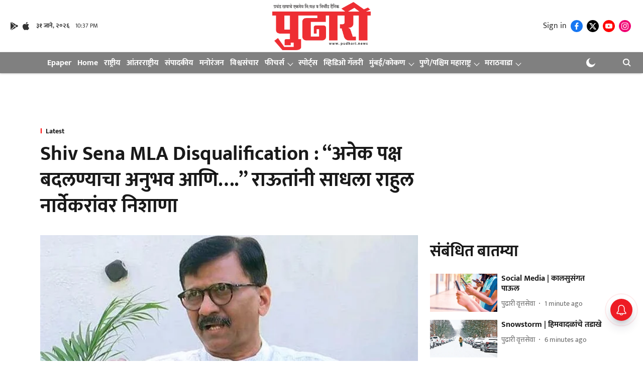

--- FILE ---
content_type: text/html; charset=utf-8
request_url: https://pudhari.news/maharashtra/mumbai/636814/shiv-sena-mla-disqualification-experience-of-changing-parties-and-raut-targets-rahul-narvekar
body_size: 76049
content:
<!DOCTYPE html>
<html lang="mr" dir="ltr">
<head>
    <meta charset="utf-8"/>
    <title>Shiv Sena MLA Disqualification : “अनेक पक्ष बदलण्याचा अनुभव आणि….” राऊतांनी साधला राहुल नार्वेकरांवर निशाणा</title><link rel="canonical" href="https://pudhari.news/shiv-sena-mla-disqualification-experience-of-changing-parties-and-raut-targets-rahul-narvekar"/><meta name="author" content="सोनाली जाधव"/><meta name="news_keywords" content=""/><meta name="description" content="Shiv Sena MLA Disqualification : &quot;अनेक पक्ष बदलण्याचा अनुभव आणि....&quot; खासदार संजय राऊत यांची राहुल नार्वेकर यांच्यावर निशाणा. वाचा सविस्तर बातमी."/><meta name="title" content="Shiv Sena MLA Disqualification : “अनेक पक्ष बदलण्याचा अनुभव आणि….” राऊतांनी साधला राहुल नार्वेकरांवर निशाणा"/><meta property="og:type" content="article"/><meta property="og:url" content="https://pudhari.news/shiv-sena-mla-disqualification-experience-of-changing-parties-and-raut-targets-rahul-narvekar"/><meta property="og:title" content="Shiv Sena MLA Disqualification : “अनेक पक्ष बदलण्याचा अनुभव आणि….” राऊतांनी साधला राहुल नार्वेकरांवर निशाणा"/><meta property="og:description" content="पुढारी ऑनलाईन डेस्क : शिवसेना आमदारांच्या अपात्रतेसंबंधी याचिकांवर आज (दि.१४) विधानसभा अध्यक्ष राहुल नार्वेकर यांच्यासमोर प्रत्यक्ष सुनावणीला सुरुवात होणार आहे."/><meta name="twitter:card" content="summary_large_image"/><meta name="twitter:title" content="Shiv Sena MLA Disqualification : “अनेक पक्ष बदलण्याचा अनुभव आणि….” राऊतांनी साधला राहुल नार्वेकरांवर निशाणा"/><meta name="twitter:description" content="पुढारी ऑनलाईन डेस्क : शिवसेना आमदारांच्या अपात्रतेसंबंधी याचिकांवर आज (दि.१४) विधानसभा अध्यक्ष राहुल नार्वेकर यांच्यासमोर प्रत्यक्ष सुनावणीला सुरुवात होणार आहे."/><meta name="robots" content="max-image-preview:large"/><meta name="twitter:image" content="https://media.assettype.com/pudhari%2Fimport%2Fwp-content%2Fuploads%2F2023%2F05%2Fsanjay-raut-%E0%A4%B8%E0%A4%82%E0%A4%9C%E0%A4%AF-%E0%A4%B0%E0%A4%BE%E0%A4%8A%E0%A4%A4.jpg?w=1200&amp;ar=40%3A21&amp;auto=format%2Ccompress&amp;ogImage=true&amp;mode=crop&amp;enlarge=true&amp;overlay=false&amp;overlay_position=bottom&amp;overlay_width=100"/><meta property="twitter:image:alt" content="Shiv Sena MLA Disqualification : “अनेक पक्ष बदलण्याचा अनुभव आणि….” राऊतांनी साधला राहुल नार्वेकरांवर निशाणा"/><meta property="og:image" content="https://media.assettype.com/pudhari%2Fimport%2Fwp-content%2Fuploads%2F2023%2F05%2Fsanjay-raut-%E0%A4%B8%E0%A4%82%E0%A4%9C%E0%A4%AF-%E0%A4%B0%E0%A4%BE%E0%A4%8A%E0%A4%A4.jpg?w=1200&amp;ar=40%3A21&amp;auto=format%2Ccompress&amp;ogImage=true&amp;mode=crop&amp;enlarge=true&amp;overlay=false&amp;overlay_position=bottom&amp;overlay_width=100"/><meta property="og:image:width" content="1200"/><meta property="og:image:alt" content="Shiv Sena MLA Disqualification : “अनेक पक्ष बदलण्याचा अनुभव आणि….” राऊतांनी साधला राहुल नार्वेकरांवर निशाणा"/><meta name="twitter:creator" content="@SonaliJ09227190?t=7pq85LpPbgPiAvKMwunUMw&amp;s=09"/><meta name="twitter:site" content="@pudharionline"/><meta name="twitter:domain" content="https://pudhari.news"/><meta property="fb:app_id" content="436461439273404"/><meta property="og:site_name" content="Pudhari News"/><script type="application/ld+json">{"@context":"http://schema.org","@type":"BreadcrumbList","itemListElement":[{"@type":"ListItem","position":1,"name":"Home","item":"https://pudhari.news"},{"@type":"ListItem","position":2,"name":"Latest","item":""},{"@type":"ListItem","position":3,"name":"Shiv Sena MLA Disqualification : “अनेक पक्ष बदलण्याचा अनुभव आणि….” राऊतांनी साधला राहुल नार्वेकरांवर निशाणा","item":"https://pudhari.news/shiv-sena-mla-disqualification-experience-of-changing-parties-and-raut-targets-rahul-narvekar"}]}</script><meta/><script type="application/ld+json">{"headline":"Shiv Sena MLA Disqualification : “अनेक पक्ष बदलण्याचा अनुभव आणि….” राऊतांनी साधला राहुल नार्वेकरांवर निशाणा","image":[{"@type":"ImageObject","url":"https://media.assettype.com/pudhari/import/wp-content/uploads/2023/05/sanjay-raut-संजय-राऊत.jpg?w=1200&h=675&auto=format%2Ccompress&fit=max&enlarge=true","width":"1200","height":"675"},{"@type":"ImageObject","url":"https://media.assettype.com/pudhari/import/wp-content/uploads/2023/05/sanjay-raut-संजय-राऊत.jpg?w=1200&h=900&auto=format%2Ccompress&fit=max&enlarge=true","width":"1200","height":"900"},{"@type":"ImageObject","url":"https://media.assettype.com/pudhari/import/wp-content/uploads/2023/05/sanjay-raut-संजय-राऊत.jpg?w=1200&h=1200&auto=format%2Ccompress&fit=max&enlarge=true","width":"1200","height":"1200"}],"url":"https://pudhari.news/shiv-sena-mla-disqualification-experience-of-changing-parties-and-raut-targets-rahul-narvekar","datePublished":"2023-09-14T11:27:13+05:30","mainEntityOfPage":{"@type":"WebPage","@id":"https://pudhari.news/shiv-sena-mla-disqualification-experience-of-changing-parties-and-raut-targets-rahul-narvekar"},"publisher":{"@type":"Organization","@context":"http://schema.org","name":"Pudhari News","url":"https://pudhari.news","logo":{"@context":"http://schema.org","@type":"ImageObject","author":"pudharinews","contentUrl":"https://gumlet.assettype.com/pudharinews/2024-06/c76fa5b0-2bf2-42d3-a1d2-982c7c096043/Pudhari_Logo_PNG.png","url":"https://gumlet.assettype.com/pudharinews/2024-06/c76fa5b0-2bf2-42d3-a1d2-982c7c096043/Pudhari_Logo_PNG.png","name":"logo","width":"","height":""},"sameAs":["https://www.facebook.com/pudhari","https://twitter.com/pudharionline","https://www.youtube.com/channel/UC6SP_igv78fiJhhy_voqpIg","https://www.instagram.com/pudharinews/"],"id":"https://pudhari.news"},"author":[{"@type":"Person","givenName":"सोनाली जाधव","name":"सोनाली जाधव","url":"https://pudhari.news/author/sonali-jadhav"}],"keywords":"","thumbnailUrl":"https://media.assettype.com/pudhari/import/wp-content/uploads/2023/05/sanjay-raut-संजय-राऊत.jpg?w=1200&h=675&auto=format%2Ccompress&fit=max&enlarge=true","articleBody":"पुढारी ऑनलाईन डेस्क : शिवसेना आमदारांच्या अपात्रतेसंबंधी याचिकांवर आज (दि.१४) विधानसभा अध्यक्ष राहुल नार्वेकर यांच्यासमोर प्रत्यक्ष सुनावणीला सुरुवात होणार आहे. यासंदर्भात खासदार संजय राऊत माध्यमांशी बोलताना म्हणाले की, &quot;महाराष्ट्रामध्ये अत्यंत घटनाबाह्य सरकार काम करत आहे. बेकायदेशीर सरकार आहे. एक फुल दोन हाफ सरकारने निर्णय घेण्यास टाळाटाळ केली.&quot;.विधिमंडळाच्या मध्यवर्ती सभागृहात शिवसेनेच्या दोन्ही गटांच्या आमदारांच्या याचिकांवर सुनावणी आज (दि.१४) घेण्यात येणार आहे. दुपारी बारा वाजेपर्यंत आमदारांना उपस्थित राहण्याच्या सूचना देण्यात आल्या आहेत. राज्यातील सत्तासंघर्षावरील निकालात सर्वोच्च न्यायालयाने आमदारांच्या अपात्रतेचा निर्णय विधानसभा अध्यक्षांकडे सोपविला होता. त्यासाठी पुरेशा, योग्य कालावधीत निर्णय घेण्यासही बजावले होते. या निकालाच्या पाच महिन्यांनंतर विधानसभा अध्यक्षांकडे आता प्रत्यक्ष सुनावणीला सुरुवात होत आहे..Shiv Sena MLA Disqualification :.माध्यमांशी बोलताना राऊत म्हणाले की, &quot;कॉंग्रेस, शिवसेना, राष्ट्रवादी सरकार होत.  शिवसेनेमध्ये फुट पाडून सरकार पाडलं, मुख्यमंत्र्यासह आधी १६ आणि नंतर उरलेले अपात्र होते. अशा प्रकारची ही केस आहे. त्यानंतर अजित पवार आणि त्यांचे काही समर्थक राष्ट्रवादीमधून फोडण्यात आले. त्या संपूर्ण प्रकरणात अजित पवार यांच्यासह ज्यांनी शपथ घेतली ते ९ आमदार अपात्र ठरले. हे आम्ही सांगत नाही तर देशाची घटना सांगत आहे. हे सर्वोच्च न्यायालयाने शिवसेनेच्या बाबतीत सांगितल आहे. तरीही विधानसभेचे अध्यक्ष ज्यांना अनेक पक्ष बदलण्याचा अनुभव आहे. पक्षांतर हा त्यांचा धर्म आहे, असे पीठासन अधिकारी चालढकल करत आहेत. ते स्वत: कायद्याचे जाणकार आहे. खरतर त्यांनी कायद्याशी, घटनेशी देशद्रोह केला आहे असे मी मानतो..घटनाबाह्य सरकार चालवताना दमछाक होत आहे.संजय राऊत म्हणाले की, एक वर्षाच्या कालखंडामध्ये महाराष्ट्रामध्ये घटनाबाह्य सरकार बसले. त्यांनी घटनाबाह्य  निर्णय घेतले आहेत. या सरकारने घेतलेल्या निर्णयातून भ्रष्टाचार झालेला आहे. कायदा सुव्यवस्था बिघडली आहे. तरीही सरकार आदेश मानायला तयार नसतील तर डॉ. बाबासाहेब आंबेडकर यांच्यासह अनेक महाराष्ट्राचे सुपुत्र ज्यांनी घटनेवर काम केले ते अस्वस्थ झाले असतील. त्यांना घटनेचे आदेश पाळण्याची सुबुद्धी येवो&quot; असेही ते म्हणाले..हेही वाचा : .Shiv Sena MLA Disqualification : आमदार अपात्रतेवर आज विधानसभा अध्यक्षांसमोर सुनावणीGaneshotsav 2023: गणेशोत्सवासाठी कोकणात जाणाऱ्या चाकरमान्यांसाठी ६ ट्रेन, ३३८ बसची व्यवस्था.लोकल ते ग्लोबल बातम्यांसाठी डाऊनलोड करा दैनिक पुढारीचे Android आणि iOS मोबाईल App.&#39;Pudhari&#39; is excited to announce the relaunch of its Android and iOS apps. Stay updated with the latest news at your fingertips. Android and iOS Download now and stay updated, anytime, anywhere.","dateCreated":"2023-09-14T11:27:13+05:30","dateModified":"2023-09-14T11:38:27+05:30","name":"Shiv Sena MLA Disqualification : “अनेक पक्ष बदलण्याचा अनुभव आणि….” राऊतांनी साधला राहुल नार्वेकरांवर निशाणा","isPartOf":{"@type":"WebPage","url":"https://pudhari.news/shiv-sena-mla-disqualification-experience-of-changing-parties-and-raut-targets-rahul-narvekar","primaryImageOfPage":{"@type":"ImageObject","url":"https://media.assettype.com/pudhari/import/wp-content/uploads/2023/05/sanjay-raut-संजय-राऊत.jpg?w=1200&h=675&auto=format%2Ccompress&fit=max&enlarge=true","width":"1200","height":"675"}},"articleSection":"","alternativeHeadline":"","description":null,"@type":"NewsArticle","@context":"http://schema.org"}</script><link rel="amphtml" href="https://pudhari.news/amp/story/shiv-sena-mla-disqualification-experience-of-changing-parties-and-raut-targets-rahul-narvekar"/>
    <link href="/manifest.json" rel="manifest">
    <link rel="icon" href="/favicon.ico" type="image/x-icon">
    <meta content="width=device-width, initial-scale=1" name="viewport">
    <meta name="apple-mobile-web-app-capable" content="yes">
    <meta name="apple-mobile-web-app-status-bar-style" content="black">
    <meta name="apple-mobile-web-app-title" content="pudharinews">
    <meta name="theme-color" content="#ffffff">

    

    
<script>
  window._izq = window._izq || [];
  window._izq.push(["init"]);
</script>
    
<script>
  (() => setTimeout(() => {
    const scriptTag = document.createElement("script");
    scriptTag.setAttribute("src", "https://cdn.izooto.com/scripts/65d1c0aaafd529a3f06bfbddfa61d4c587c01f29.js");
    scriptTag.setAttribute("async", "true");
    const head = document.head;
    head.insertBefore(scriptTag, head.firstElementChild);
  }, 8000))();
</script>
  



            
  
      <script type="application/javascript">
      (() => setTimeout(() => {
        const scriptTag = document.createElement("script");
        scriptTag.setAttribute("src", "//pagead2.googlesyndication.com/pagead/js/adsbygoogle.js");
        scriptTag.setAttribute("async", "true");
        const head = document.head;
        head.insertBefore(scriptTag, head.firstElementChild);
        (adsbygoogle = window.adsbygoogle || []).push({
          google_ad_client: "pub-4307846016896639",
          enable_page_level_ads: true
        });
      }, 4000))();
      </script>
  


    <link data-react-helmet="true" rel="preload" as="image" imagesrcset="//media.assettype.com/pudhari%2Fimport%2Fwp-content%2Fuploads%2F2023%2F05%2Fsanjay-raut-%E0%A4%B8%E0%A4%82%E0%A4%9C%E0%A4%AF-%E0%A4%B0%E0%A4%BE%E0%A4%8A%E0%A4%A4.jpg?w=480&amp;auto=format%2Ccompress&amp;fit=max 480w,//media.assettype.com/pudhari%2Fimport%2Fwp-content%2Fuploads%2F2023%2F05%2Fsanjay-raut-%E0%A4%B8%E0%A4%82%E0%A4%9C%E0%A4%AF-%E0%A4%B0%E0%A4%BE%E0%A4%8A%E0%A4%A4.jpg?w=640&amp;auto=format%2Ccompress&amp;fit=max 640w,//media.assettype.com/pudhari%2Fimport%2Fwp-content%2Fuploads%2F2023%2F05%2Fsanjay-raut-%E0%A4%B8%E0%A4%82%E0%A4%9C%E0%A4%AF-%E0%A4%B0%E0%A4%BE%E0%A4%8A%E0%A4%A4.jpg?w=768&amp;auto=format%2Ccompress&amp;fit=max 768w,//media.assettype.com/pudhari%2Fimport%2Fwp-content%2Fuploads%2F2023%2F05%2Fsanjay-raut-%E0%A4%B8%E0%A4%82%E0%A4%9C%E0%A4%AF-%E0%A4%B0%E0%A4%BE%E0%A4%8A%E0%A4%A4.jpg?w=1024&amp;auto=format%2Ccompress&amp;fit=max 1024w,//media.assettype.com/pudhari%2Fimport%2Fwp-content%2Fuploads%2F2023%2F05%2Fsanjay-raut-%E0%A4%B8%E0%A4%82%E0%A4%9C%E0%A4%AF-%E0%A4%B0%E0%A4%BE%E0%A4%8A%E0%A4%A4.jpg?w=1200&amp;auto=format%2Ccompress&amp;fit=max 1200w" imagesizes="(max-width: 768px) 100vw, 50vw"/>
    <!-- Styles for CLS start-->
    <style>
        :root {
            --logoWidth: ;
            --logoHeight: ;
        }
        .header-height {
            height: 48px !important;
        }
        .sticky-header-height {
            height:  48px !important;
        }
        .logoHeight {
            max-height: 64px !important;
            max-width:  !important;
        }
        @media (min-width: 768px) {
            :root {
                --logoWidth: ;
                --logoHeight: ;
            }
            .header-height {
                height: 73px !important;
            }
            .sticky-header-height {
                height: 113px !important;
            }
            .logoHeight {
                max-height: 104px !important;
                max-width:  !important;
            }
        }
    </style>
   <!-- Styles for CLS end-->

    <style>
         
        /* devanagari */
@font-face {
  font-family: 'Mukta';
  font-style: normal;
  font-weight: 400;
  src: url(https://fonts.gstatic.com/s/mukta/v17/iJWKBXyXfDDVXbnArXyi0A.woff2) format('woff2');
  unicode-range: U+0900-097F, U+1CD0-1CF9, U+200C-200D, U+20A8, U+20B9, U+20F0, U+25CC, U+A830-A839, U+A8E0-A8FF, U+11B00-11B09;
font-display: swap; }
/* latin-ext */
@font-face {
  font-family: 'Mukta';
  font-style: normal;
  font-weight: 400;
  src: url(https://fonts.gstatic.com/s/mukta/v17/iJWKBXyXfDDVXbnPrXyi0A.woff2) format('woff2');
  unicode-range: U+0100-02BA, U+02BD-02C5, U+02C7-02CC, U+02CE-02D7, U+02DD-02FF, U+0304, U+0308, U+0329, U+1D00-1DBF, U+1E00-1E9F, U+1EF2-1EFF, U+2020, U+20A0-20AB, U+20AD-20C0, U+2113, U+2C60-2C7F, U+A720-A7FF;
font-display: swap; }
/* latin */
@font-face {
  font-family: 'Mukta';
  font-style: normal;
  font-weight: 400;
  src: url(https://fonts.gstatic.com/s/mukta/v17/iJWKBXyXfDDVXbnBrXw.woff2) format('woff2');
  unicode-range: U+0000-00FF, U+0131, U+0152-0153, U+02BB-02BC, U+02C6, U+02DA, U+02DC, U+0304, U+0308, U+0329, U+2000-206F, U+20AC, U+2122, U+2191, U+2193, U+2212, U+2215, U+FEFF, U+FFFD;
font-display: swap; }
/* devanagari */
@font-face {
  font-family: 'Mukta';
  font-style: normal;
  font-weight: 700;
  src: url(https://fonts.gstatic.com/s/mukta/v17/iJWHBXyXfDDVXbF6iGmc8WDm7Q.woff2) format('woff2');
  unicode-range: U+0900-097F, U+1CD0-1CF9, U+200C-200D, U+20A8, U+20B9, U+20F0, U+25CC, U+A830-A839, U+A8E0-A8FF, U+11B00-11B09;
font-display: swap; }
/* latin-ext */
@font-face {
  font-family: 'Mukta';
  font-style: normal;
  font-weight: 700;
  src: url(https://fonts.gstatic.com/s/mukta/v17/iJWHBXyXfDDVXbF6iGmT8WDm7Q.woff2) format('woff2');
  unicode-range: U+0100-02BA, U+02BD-02C5, U+02C7-02CC, U+02CE-02D7, U+02DD-02FF, U+0304, U+0308, U+0329, U+1D00-1DBF, U+1E00-1E9F, U+1EF2-1EFF, U+2020, U+20A0-20AB, U+20AD-20C0, U+2113, U+2C60-2C7F, U+A720-A7FF;
font-display: swap; }
/* latin */
@font-face {
  font-family: 'Mukta';
  font-style: normal;
  font-weight: 700;
  src: url(https://fonts.gstatic.com/s/mukta/v17/iJWHBXyXfDDVXbF6iGmd8WA.woff2) format('woff2');
  unicode-range: U+0000-00FF, U+0131, U+0152-0153, U+02BB-02BC, U+02C6, U+02DA, U+02DC, U+0304, U+0308, U+0329, U+2000-206F, U+20AC, U+2122, U+2191, U+2193, U+2212, U+2215, U+FEFF, U+FFFD;
font-display: swap; }
/* devanagari */
@font-face {
  font-family: 'Mukta';
  font-style: normal;
  font-weight: 400;
  src: url(https://fonts.gstatic.com/s/mukta/v17/iJWKBXyXfDDVXbnArXyi0A.woff2) format('woff2');
  unicode-range: U+0900-097F, U+1CD0-1CF9, U+200C-200D, U+20A8, U+20B9, U+20F0, U+25CC, U+A830-A839, U+A8E0-A8FF, U+11B00-11B09;
font-display: swap; }
/* latin-ext */
@font-face {
  font-family: 'Mukta';
  font-style: normal;
  font-weight: 400;
  src: url(https://fonts.gstatic.com/s/mukta/v17/iJWKBXyXfDDVXbnPrXyi0A.woff2) format('woff2');
  unicode-range: U+0100-02BA, U+02BD-02C5, U+02C7-02CC, U+02CE-02D7, U+02DD-02FF, U+0304, U+0308, U+0329, U+1D00-1DBF, U+1E00-1E9F, U+1EF2-1EFF, U+2020, U+20A0-20AB, U+20AD-20C0, U+2113, U+2C60-2C7F, U+A720-A7FF;
font-display: swap; }
/* latin */
@font-face {
  font-family: 'Mukta';
  font-style: normal;
  font-weight: 400;
  src: url(https://fonts.gstatic.com/s/mukta/v17/iJWKBXyXfDDVXbnBrXw.woff2) format('woff2');
  unicode-range: U+0000-00FF, U+0131, U+0152-0153, U+02BB-02BC, U+02C6, U+02DA, U+02DC, U+0304, U+0308, U+0329, U+2000-206F, U+20AC, U+2122, U+2191, U+2193, U+2212, U+2215, U+FEFF, U+FFFD;
font-display: swap; }
/* devanagari */
@font-face {
  font-family: 'Mukta';
  font-style: normal;
  font-weight: 700;
  src: url(https://fonts.gstatic.com/s/mukta/v17/iJWHBXyXfDDVXbF6iGmc8WDm7Q.woff2) format('woff2');
  unicode-range: U+0900-097F, U+1CD0-1CF9, U+200C-200D, U+20A8, U+20B9, U+20F0, U+25CC, U+A830-A839, U+A8E0-A8FF, U+11B00-11B09;
font-display: swap; }
/* latin-ext */
@font-face {
  font-family: 'Mukta';
  font-style: normal;
  font-weight: 700;
  src: url(https://fonts.gstatic.com/s/mukta/v17/iJWHBXyXfDDVXbF6iGmT8WDm7Q.woff2) format('woff2');
  unicode-range: U+0100-02BA, U+02BD-02C5, U+02C7-02CC, U+02CE-02D7, U+02DD-02FF, U+0304, U+0308, U+0329, U+1D00-1DBF, U+1E00-1E9F, U+1EF2-1EFF, U+2020, U+20A0-20AB, U+20AD-20C0, U+2113, U+2C60-2C7F, U+A720-A7FF;
font-display: swap; }
/* latin */
@font-face {
  font-family: 'Mukta';
  font-style: normal;
  font-weight: 700;
  src: url(https://fonts.gstatic.com/s/mukta/v17/iJWHBXyXfDDVXbF6iGmd8WA.woff2) format('woff2');
  unicode-range: U+0000-00FF, U+0131, U+0152-0153, U+02BB-02BC, U+02C6, U+02DA, U+02DC, U+0304, U+0308, U+0329, U+2000-206F, U+20AC, U+2122, U+2191, U+2193, U+2212, U+2215, U+FEFF, U+FFFD;
font-display: swap; }

        
        body.fonts-loaded {--primaryFont: "Mukta", -apple-system, BlinkMacSystemFont, 'Segoe UI', 'Roboto', 'Oxygen', 'Ubuntu', 'Cantarell',
  'Fira Sans', 'Droid Sans', 'Helvetica Neue', sans-serif;--secondaryFont: "Mukta", -apple-system, BlinkMacSystemFont, 'Segoe UI', 'Roboto', 'Oxygen', 'Ubuntu', 'Cantarell',
  'Fira Sans', 'Droid Sans', 'Helvetica Neue', sans-serif;--fontsize-larger: 24px;--fontsize-halfjumbo: 32px;--fontsize-largest: 29px;--fontsize-smaller: 11px;--fontsize-small: 13px;--fontsize-medium: 16px;}
        #sw-wrapper{position:fixed;background-color:#fff;align-items:center;margin:0 40px 48px;width:294px;height:248px;box-shadow:0 0 10px 0 rgba(0,0,0,.19);bottom:0;z-index:1001;flex-direction:column;display:none;right:0}.sw-app{font-weight:700;text-transform:capitalize}.sw-url{color:#858585;font-size:12px}#sw-wrapper .sw-wrapper--image{width:56px;margin-bottom:10px}#sw-wrapper #service-worker-popup{position:absolute;border:0;border-radius:0;bottom:32px;background-color:var(--primaryColor,#2c61ad)}#sw-wrapper #close-dialog{align-self:flex-end;border:0;background-color:transparent;color:var(--primaryColor,#000);padding:12px}#sw-wrapper #close-dialog svg{width:24px}@media (min-width:320px) and (max-width:767px){#sw-wrapper{position:fixed;background-color:#fff;width:100%;align-items:center;justify-content:start;height:248px;bottom:0;z-index:1001;flex-direction:column;margin:0}}
        </style>
    <style>
        /*! normalize.css v7.0.0 | MIT License | github.com/necolas/normalize.css */html{-ms-text-size-adjust:100%;-webkit-text-size-adjust:100%;line-height:1.15}article,aside,footer,header,nav,section{display:block}h1{font-size:2em;margin:.67em 0}figcaption,figure,main{display:block}figure{margin:1em 40px}hr{box-sizing:content-box;height:0;overflow:visible}pre{font-family:monospace;font-size:1em}a{-webkit-text-decoration-skip:objects;background-color:transparent}abbr[title]{border-bottom:none;text-decoration:underline;text-decoration:underline dotted}b,strong{font-weight:bolder}code,kbd,samp{font-family:monospace;font-size:1em}dfn{font-style:italic}mark{background-color:#ff0;color:#000}small{font-size:80%}sub,sup{font-size:75%;line-height:0;position:relative;vertical-align:baseline}sub{bottom:-.25em}sup{top:-.5em}audio,video{display:inline-block}audio:not([controls]){display:none;height:0}img{border-style:none}svg:not(:root){overflow:hidden}button,input,optgroup,select,textarea{font-family:var(--primaryFont);font-size:100%;line-height:1.15;margin:0}button,input{overflow:visible}button,select{text-transform:none}[type=reset],[type=submit],button,html [type=button]{-webkit-appearance:button}[type=button]::-moz-focus-inner,[type=reset]::-moz-focus-inner,[type=submit]::-moz-focus-inner,button::-moz-focus-inner{border-style:none;padding:0}[type=button]:-moz-focusring,[type=reset]:-moz-focusring,[type=submit]:-moz-focusring,button:-moz-focusring{outline:1px dotted ButtonText}fieldset{padding:.35em .75em .625em}legend{box-sizing:border-box;color:inherit;display:table;max-width:100%;padding:0;white-space:normal}progress{display:inline-block;vertical-align:baseline}textarea{overflow:auto}[type=checkbox],[type=radio]{box-sizing:border-box;padding:0}[type=number]::-webkit-inner-spin-button,[type=number]::-webkit-outer-spin-button{height:auto}[type=search]{-webkit-appearance:textfield;outline-offset:-2px}[type=search]::-webkit-search-cancel-button,[type=search]::-webkit-search-decoration{-webkit-appearance:none}::-webkit-file-upload-button{-webkit-appearance:button;font:inherit}details,menu{display:block}summary{display:list-item}canvas{display:inline-block}[hidden],template{display:none}:root{--transparentBlack:rgba(53,53,53,.5);--blackTransparent:rgba(0,0,0,.2);--rgbBlack:0,0,0;--rgbWhite:255,255,255;--white:#fff;--black:#000;--shaded-grey:#6f6d70;--base-blue:#2f73e4;--slighty-darker-blue:#4860bc;--gray-light:#818181;--grey:#dadada;--light-blue:#e7e7f6;--orange:#e84646;--light-gray:#333;--off-grey:#dadee1;--lighter-gray:#797979;--darkest-gray:#333;--darker-gray:#313131;--faded-gray:#0f0f0f;--red:#ff7171;--bright-red:#de0c0b;--blue:#023048;--gray:#5c5c5c;--gray-darkest:#232323;--gray-lighter:#a4a4a4;--gray-lightest:#e9e6e6;--facebook:#4e71a8;--twitter:#1cb7eb;--linkedin:#0077b5;--whatsapp:#25d366;--concrete:#f2f2f2;--tundora:#4c4c4c;--greyBlack:#464646;--gray-whiter:#d8d8d8;--gray-white-fa:#fafafa;--lightBlue:#5094fb;--whitest:#eaeaea;--darkBlue:#132437;--paragraphColor:#4d4d4d;--success:#2dbe65;--defaultDarkBackground:#262626;--defaultDarkBorder:rgba(161,175,194,.1);--font-size-smaller:12px;--font-size-small:14px;--font-size-base:16px;--font-size-medium:18px;--fontsize-large:24px;--fontsize-larger:32px;--oneColWidth:73px;--sevenColWidth:655px;--outerSpace:calc(50vw - 594px);--headerWidth:122px;--headerLargeWidth:190px;--headerHeight:32px;--bold:bold;--normal:normal}@media (min-width:768px){:root{--headerWidth:300px;--headerHeight:56px;--headerLargeWidth:300px}}html{font-size:100%}body{font-family:var(--primaryFont);font-size:1rem;font-weight:400;line-height:var(--bodyLineHeight);text-rendering:auto}h1,h2,h3,h4,h5,h6,ol,p,ul{font-weight:400;margin:0;padding:0}h1{font-size:2.25rem;font-weight:300;line-height:1.38889rem}h1,h2{font-family:var(--primaryFont)}h2{font-size:2rem;line-height:2.22222rem;padding:.75rem 0 .5rem}h3{font-family:var(--primaryFont);font-size:1.8125rem;line-height:1.24138rem;word-break:normal}h4{font-size:1.5rem}h4,h5{font-weight:700;line-height:1.33333rem}h5{font-size:1.125rem}h6{font-size:.8125rem;line-height:1.23077rem}p{font-size:1rem;line-height:var(--bodyLineHeight)}li,p{font-family:var(--primaryFont)}:root{--zIndex-60:600;--zIndex-header-item:601;--zIndex-social:499;--zIndex-social-popup:1000;--zIndex-sub-menu:9;--zIndex-99:99;--zIndex-search:999;--zIndex-menu:2;--zIndex-loader-overlay:1100}.play-icon{position:relative}.play-icon:after,.play-icon:before{content:"";display:block;left:50%;position:absolute;top:50%;transform:translateX(-50%) translateY(-50%)}.play-icon:before{background:#000;border-radius:50%;height:46px;opacity:.8;width:46px;z-index:10}@media (min-width:768px){.play-icon:before{height:60px;width:60px}}.play-icon:after{border-bottom:7px solid transparent;border-left:11px solid #fff;border-top:7px solid transparent;height:0;margin-left:2px;width:0;z-index:11}@media (min-width:768px){.play-icon:after{border-bottom:9px solid transparent;border-left:15px solid #fff;border-top:9px solid transparent}}.play-icon--small:before{height:46px;width:46px}@media (min-width:768px){.play-icon--small:before{height:46px;width:46px}}.play-icon--small:after{border-bottom:7px solid transparent;border-left:11px solid #fff;border-top:7px solid transparent}@media (min-width:768px){.play-icon--small:after{border-bottom:9px solid transparent;border-left:15px solid #fff;border-top:9px solid transparent}}.play-icon--medium:before{height:46px;width:46px}@media (min-width:768px){.play-icon--medium:before{height:65px;width:65px}}.play-icon--medium:after{border-bottom:7px solid transparent;border-left:11px solid #fff;border-top:7px solid transparent}@media (min-width:768px){.play-icon--medium:after{border-bottom:13px solid transparent;border-left:20px solid #fff;border-top:13px solid transparent}}.play-icon--large:before{height:46px;width:46px}@media (min-width:768px){.play-icon--large:before{height:100px;width:100px}}.play-icon--large:after{border-bottom:7px solid transparent;border-left:11px solid #fff;border-top:7px solid transparent}@media (min-width:768px){.play-icon--large:after{border-bottom:15px solid transparent;border-left:22px solid #fff;border-top:15px solid transparent}}.component-wrapper{overflow:auto;padding:32px 15px}.component-wrapper,.maxwidth-wrapper{margin-left:auto;margin-right:auto;max-width:1172px}.component-wrapper-fluid{margin-bottom:15px}@media (min-width:768px){.component-wrapper-fluid{padding-top:15px}}.card-background-color{background-color:var(--white)}.card>:nth-child(3){clear:both;content:""}.app-ad{overflow:hidden;text-align:center;width:100%}.app-ad--vertical{padding-bottom:15px;text-align:center}@media (min-width:768px){.app-ad--vertical{text-align:right}}.app-ad--mrec .adBox,.app-ad--mrec .adbutler-wrapper{padding:30px 0}.app-ad--story-mrec .adBox,.app-ad--story-mrec .adbutler-wrapper{padding-bottom:35px}.app-ad--leaderboard .adBox,.app-ad--leaderboard .adbutler-wrapper{padding:8px}.app-ad--horizontal{clear:both}.app-ad--horizontal .adBox,.app-ad--horizontal .adbutler-wrapper{padding:15px 0}.app-ad--story-horizontal .adBox,.app-ad--story-horizontal .adbutler-wrapper{padding-bottom:25px}.app-ad--grid-horizontal{grid-column:1/4}.video-play-icon{display:block;position:relative}.video-play-icon:before{background-size:88px;content:"";display:block;height:90px;left:50%;position:absolute;top:50%;transform:translate(-50%,-50%);width:90px;z-index:10}.qt-button{border-radius:100px;color:#fff;font-family:var(--primaryFont);font-size:1rem;font-weight:300;padding:10px 28px;text-align:center}.qt-button:hover{cursor:pointer}.qt-button--primary{background:#2f73e4}.qt-button--secondary{background:#2f73e4;border:1px solid #fff}.qt-button--transparent{background:transparent;border:2px solid #2f73e4;color:#2f73e4}.overlay{background:rgba(0,0,0,.09);display:none;height:100%;left:0;position:fixed;top:0;width:100%;z-index:600}.overlay--active{display:block}.sidebar{height:100%;left:0;overflow:scroll;padding:50px 48px;position:fixed;top:0;transform:translateX(-100%);transition:transform 375ms cubic-bezier(0,0,.2,1);width:100%;z-index:601}@media (min-width:768px){.sidebar{width:445px}}.sidebar.open{background-color:var(--headerBackgroundColor,#fff);color:var(--headerTextColor,#333);transform:translateX(0);transition:transform 375ms cubic-bezier(.4,0,1,1)}.ltr-side-bar{left:auto;right:0;transform:translateX(100%)}.ltr-arrow{left:0;position:absolute;right:unset}.sidebar.open.ltr-side-bar{transform:translateX(0)}.sidebar__nav__logo{font-family:var(--primaryFont);font-size:2.125rem;font-weight:700;margin-bottom:60px}.sidebar__nav__logo:after,.sidebar__nav__logo:before{content:"";display:table}.sidebar__nav__logo:after{clear:both}.sidebar__nav__logo .logo{color:#2f73e4;display:inline-block;float:left;font-family:var(--primaryFont);font-size:2.125rem;font-weight:700;max-width:210px;padding:0}.sidebar__nav__logo .logo .app-logo__element{max-height:85px;object-fit:contain}.sidebar__nav__logo .close{color:var(--headerIconColor,#a9a9a9);cursor:pointer;float:right;font-weight:300;height:22px;position:relative;top:16px;width:22px}.sidebar__social li{display:inline-block}.sidebar__social li a{margin-right:25px}ul.sidebar__info{border-top:2px solid #2f73e4;margin:0 0 50px;padding-top:30px}ul.sidebar__info li a{font-size:1.375rem!important;font-weight:300}ul.submenu li a{color:var(--headerTextColor,#a9a9a9);font-size:1.375rem;padding-bottom:25px}.sidebar__nav{font-family:var(--primaryFont)}.sidebar__nav ul{list-style:none;margin:0;padding:0}.sidebar__nav ul li{clear:both}.sidebar__nav ul li a,.sidebar__nav ul li span{cursor:pointer;display:block;font-size:1.625rem;font-weight:300;padding-bottom:30px}.sidebar__nav ul li a:hover,.sidebar__nav ul li span:hover{color:var(--headerIconColor,#a9a9a9)}.sidebar__nav ul li.has--submenu .submenu-arrow{float:right}.sidebar__nav ul li.has--submenu a,.sidebar__nav ul li.has--submenu div{display:flex;justify-content:space-between}.sidebar__nav ul li.has--submenu .submenu-arrow:after{border-style:solid;border-width:.07em .07em 0 0;color:#9e9e9e;content:"";display:inline-block;float:right;height:.45em;position:relative;top:.45em;transform:rotate(135deg);transition:transform .3s;vertical-align:top;width:.45em;will-change:transform}.sidebar__nav ul li.has--submenu.open .submenu-arrow:after{top:.65em;transform:rotate(315deg)}ul.submenu li a:hover{color:var(--headerIconColor,#a9a9a9)}ul.submenu{display:none;padding-left:38px}input,ul.submenu--show{display:block}input{background:#fff;border:none;border-radius:4px;color:#a3a3a3;font-weight:300;padding:10px 15px;width:100%}button{border-radius:100px;color:#fff;font-size:1rem;padding:10px 27px}.qt-search{align-items:center;display:flex;position:relative}.qt-search__form-wrapper{width:100%}.qt-search__form-wrapper form input{background-color:transparent;border-bottom:1px solid #d8d8d8;border-radius:0;font-size:32px;font-weight:700;opacity:.5;outline:none;padding:8px 0}.qt-search__form .search-icon{background:transparent;border:none;cursor:pointer;height:24px;outline:none;position:absolute;right:0;top:0;width:24px}html[dir=rtl] .search-icon{left:0;right:auto}.loader-overlay-container{align-items:center;background-color:rgba(0,0,0,.8);bottom:0;display:flex;flex-direction:column-reverse;justify-content:center;left:0;position:fixed;right:0;top:0;z-index:var(--zIndex-loader-overlay)}.spinning-loader{animation:spinAnimation 1.1s ease infinite;border-radius:50%;font-size:10px;height:1em;position:relative;text-indent:-9999em;transform:translateZ(0);width:1em}@keyframes spinAnimation{0%,to{box-shadow:0 -2.6em 0 0 var(--white),1.8em -1.8em 0 0 var(--blackTransparent),2.5em 0 0 0 var(--blackTransparent),1.75em 1.75em 0 0 var(--blackTransparent),0 2.5em 0 0 var(--blackTransparent),-1.8em 1.8em 0 0 var(--blackTransparent),-2.6em 0 0 0 hsla(0,0%,100%,.5),-1.8em -1.8em 0 0 hsla(0,0%,100%,.7)}12.5%{box-shadow:0 -2.6em 0 0 hsla(0,0%,100%,.7),1.8em -1.8em 0 0 var(--white),2.5em 0 0 0 var(--blackTransparent),1.75em 1.75em 0 0 var(--blackTransparent),0 2.5em 0 0 var(--blackTransparent),-1.8em 1.8em 0 0 var(--blackTransparent),-2.6em 0 0 0 var(--blackTransparent),-1.8em -1.8em 0 0 hsla(0,0%,100%,.5)}25%{box-shadow:0 -2.6em 0 0 hsla(0,0%,100%,.5),1.8em -1.8em 0 0 hsla(0,0%,100%,.7),2.5em 0 0 0 var(--white),1.75em 1.75em 0 0 var(--blackTransparent),0 2.5em 0 0 var(--blackTransparent),-1.8em 1.8em 0 0 var(--blackTransparent),-2.6em 0 0 0 var(--blackTransparent),-1.8em -1.8em 0 0 var(--blackTransparent)}37.5%{box-shadow:0 -2.6em 0 0 var(--blackTransparent),1.8em -1.8em 0 0 hsla(0,0%,100%,.5),2.5em 0 0 0 hsla(0,0%,100%,.7),1.75em 1.75em 0 0 var(--white),0 2.5em 0 0 var(--blackTransparent),-1.8em 1.8em 0 0 var(--blackTransparent),-2.6em 0 0 0 var(--blackTransparent),-1.8em -1.8em 0 0 var(--blackTransparent)}50%{box-shadow:0 -2.6em 0 0 var(--blackTransparent),1.8em -1.8em 0 0 var(--blackTransparent),2.5em 0 0 0 hsla(0,0%,100%,.5),1.75em 1.75em 0 0 hsla(0,0%,100%,.7),0 2.5em 0 0 var(--white),-1.8em 1.8em 0 0 var(--blackTransparent),-2.6em 0 0 0 var(--blackTransparent),-1.8em -1.8em 0 0 var(--blackTransparent)}62.5%{box-shadow:0 -2.6em 0 0 var(--blackTransparent),1.8em -1.8em 0 0 var(--blackTransparent),2.5em 0 0 0 var(--blackTransparent),1.75em 1.75em 0 0 hsla(0,0%,100%,.5),0 2.5em 0 0 hsla(0,0%,100%,.7),-1.8em 1.8em 0 0 var(--white),-2.6em 0 0 0 var(--blackTransparent),-1.8em -1.8em 0 0 var(--blackTransparent)}75%{box-shadow:0 -2.6em 0 0 var(--blackTransparent),1.8em -1.8em 0 0 var(--blackTransparent),2.5em 0 0 0 var(--blackTransparent),1.75em 1.75em 0 0 var(--blackTransparent),0 2.5em 0 0 hsla(0,0%,100%,.5),-1.8em 1.8em 0 0 hsla(0,0%,100%,.7),-2.6em 0 0 0 var(--white),-1.8em -1.8em 0 0 var(--blackTransparent)}87.5%{box-shadow:0 -2.6em 0 0 var(--blackTransparent),1.8em -1.8em 0 0 var(--blackTransparent),2.5em 0 0 0 var(--blackTransparent),1.75em 1.75em 0 0 var(--blackTransparent),0 2.5em 0 0 var(--blackTransparent),-1.8em 1.8em 0 0 hsla(0,0%,100%,.5),-2.6em 0 0 0 hsla(0,0%,100%,.7),-1.8em -1.8em 0 0 var(--white)}}.icon.loader{fill:var(--primaryColor);height:50px;left:calc(50% - 50px);position:fixed;top:calc(50% - 25px);width:100px}:root{--arrow-c-brand1:#ff214b;--arrow-c-brand2:#1bbb87;--arrow-c-brand3:#6fe7c0;--arrow-c-brand4:#f6f8ff;--arrow-c-brand5:#e9e9e9;--arrow-c-accent1:#2fd072;--arrow-c-accent2:#f5a623;--arrow-c-accent3:#f81010;--arrow-c-accent4:#d71212;--arrow-c-accent5:#f2f2f2;--arrow-c-accent6:#e8eaed;--arrow-c-mono1:#000;--arrow-c-mono2:rgba(0,0,0,.9);--arrow-c-mono3:rgba(0,0,0,.7);--arrow-c-mono4:rgba(0,0,0,.6);--arrow-c-mono5:rgba(0,0,0,.3);--arrow-c-mono6:rgba(0,0,0,.2);--arrow-c-mono7:rgba(0,0,0,.1);--arrow-c-invert-mono1:#fff;--arrow-c-invert-mono2:hsla(0,0%,100%,.9);--arrow-c-invert-mono3:hsla(0,0%,100%,.7);--arrow-c-invert-mono4:hsla(0,0%,100%,.6);--arrow-c-invert-mono5:hsla(0,0%,100%,.3);--arrow-c-invert-mono6:hsla(0,0%,100%,.2);--arrow-c-invert-mono7:hsla(0,0%,100%,.1);--arrow-c-invert-mono8:#dedede;--arrow-c-invert-mono9:hsla(0,0%,87%,.1);--arrow-c-dark:#0d0d0d;--arrow-c-light:#fff;--arrow-spacing-xxxs:2px;--arrow-spacing-xxs:4px;--arrow-spacing-xs:8px;--arrow-spacing-s:12px;--arrow-spacing-m:16px;--arrow-spacing-20:20px;--arrow-spacing-l:24px;--arrow-spacing-xl:32px;--arrow-spacing-28:28px;--arrow-spacing-48:48px;--arrow-spacing-40:40px;--arrow-spacing-96:96px;--arrow-fs-tiny:14px;--arrow-fs-xs:16px;--arrow-fs-s:18px;--arrow-fs-m:20px;--arrow-fs-l:24px;--arrow-fs-xl:26px;--arrow-fs-xxl:30px;--arrow-fs-huge:32px;--arrow-fs-big:40px;--arrow-fs-jumbo:54px;--arrow-fs-28:28px;--arrow-typeface-primary:-apple-system,BlinkMacSystemFont,"Helvetica Neue",Helvetica,Arial,sans-serif;--arrow-typeface-secondary:Verdana,Geneva,Tahoma,sans-serif;--arrow-sans-serif:sans-serif;--arrow-lh-1:1;--arrow-lh-2:1.2;--arrow-lh-3:1.3;--arrow-lh-4:1.4;--arrow-lh-5:1.5;--arrow-fw-light:300;--arrow-fw-normal:400;--arrow-fw-500:500;--arrow-fw-semi-bold:600;--arrow-fw-bold:700;--light-border:var(--arrow-c-invert-mono7);--dark-border:var(--arrow-c-mono7);--fallback-img:#e8e8e8;--z-index-9:9;--z-index-1:1}.arrow-component{-webkit-font-smoothing:antialiased;-moz-osx-font-smoothing:grayscale;-moz-font-feature-settings:"liga" on;font-family:var(--arrow-typeface-primary);font-weight:var(--arrow-fw-normal);text-rendering:optimizeLegibility}.arrow-component h1,.arrow-component h2,.arrow-component h3,.arrow-component h4,.arrow-component h5,.arrow-component h6,.arrow-component ol,.arrow-component ul{font-family:var(--arrow-typeface-primary)}.arrow-component li,.arrow-component p{font-size:var(--arrow-fs-xs);line-height:var(--arrow-lh-1)}.arrow-component figure{margin:0;padding:0}.arrow-component h1{font-size:var(--arrow-fs-28);font-stretch:normal;font-style:normal;font-weight:var(--arrow-fw-bold);letter-spacing:normal;line-height:var(--arrow-lh-3)}@media only screen and (min-width:768px){.arrow-component h1{font-size:var(--arrow-fs-big)}}.arrow-component h2{font-size:var(--arrow-fs-l);font-stretch:normal;font-style:normal;font-weight:var(--arrow-fw-bold);letter-spacing:normal;line-height:var(--arrow-lh-3)}@media only screen and (min-width:768px){.arrow-component h2{font-size:var(--arrow-fs-huge)}}.arrow-component h3{font-size:var(--arrow-fs-m);font-stretch:normal;font-style:normal;font-weight:var(--arrow-fw-bold);letter-spacing:normal;line-height:var(--arrow-lh-3)}@media only screen and (min-width:768px){.arrow-component h3{font-size:var(--arrow-fs-l)}}.arrow-component h4{font-size:var(--arrow-fs-s);font-stretch:normal;font-style:normal;font-weight:var(--arrow-fw-bold);letter-spacing:normal;line-height:var(--arrow-lh-3)}@media only screen and (min-width:768px){.arrow-component h4{font-size:var(--arrow-fs-m)}}.arrow-component h5{font-size:var(--arrow-fs-xs);font-stretch:normal;font-style:normal;font-weight:var(--arrow-fw-bold);letter-spacing:normal;line-height:var(--arrow-lh-3)}@media only screen and (min-width:768px){.arrow-component h5{font-size:var(--arrow-fs-s)}}.arrow-component h6{font-size:var(--arrow-fs-xs);font-weight:var(--arrow-fw-bold);line-height:var(--arrow-lh-3)}.arrow-component h6,.arrow-component p{font-stretch:normal;font-style:normal;letter-spacing:normal}.arrow-component p{font-family:var(--arrow-typeface-secondary);font-size:var(--arrow-fs-m);font-weight:400;line-height:var(--arrow-lh-5);word-break:break-word}.arrow-component.full-width-with-padding{margin-left:calc(-50vw + 50%);margin-right:calc(-50vw + 50%);padding:var(--arrow-spacing-m) calc(50vw - 50%) var(--arrow-spacing-xs) calc(50vw - 50%)}.p-alt{font-size:var(--arrow-fs-xs);font-stretch:normal;font-style:normal;font-weight:400;letter-spacing:normal;line-height:var(--arrow-lh-5)}.author-name,.time{font-weight:400}.author-name,.section-tag,.time{font-size:var(--arrow-fs-tiny);font-stretch:normal;font-style:normal;letter-spacing:normal}.section-tag{font-weight:700;line-height:normal}.arr-hidden-desktop{display:none}@media only screen and (max-width:768px){.arr-hidden-desktop{display:block}}.arr-hidden-mob{display:block}@media only screen and (max-width:768px){.arr-hidden-mob{display:none}}.arr-custom-style a{border-bottom:1px solid var(--arrow-c-mono2);color:var(--arrow-c-mono2)}.arr-story-grid{grid-column-gap:var(--arrow-spacing-l);display:grid;grid-template-columns:repeat(4,minmax(auto,150px));margin:0 12px;position:relative}@media only screen and (min-width:768px){.arr-story-grid{grid-template-columns:[grid-start] minmax(48px,auto) [container-start] repeat(12,minmax(auto,55px)) [container-end] minmax(48px,auto) [grid-end];margin:unset}}@media only screen and (min-width:768px) and (min-width:1025px){.arr-story-grid{grid-template-columns:[grid-start] minmax(56px,auto) [container-start] repeat(12,minmax(auto,73px)) [container-end] minmax(56px,auto) [grid-end]}}.content-style{display:contents}.with-rounded-corners,.with-rounded-corners img{border-radius:var(--arrow-spacing-s)}.arr-image-placeholder{background-color:#f0f0f0}.arr--share-sticky-wrapper{bottom:0;justify-items:flex-start;margin:var(--arrow-spacing-l) 0;position:absolute;right:0;top:120px}@media only screen and (min-width:1025px){.arr--share-sticky-wrapper{left:0;right:unset}}html[dir=rtl] .arr--share-sticky-wrapper{left:0;right:unset}@media only screen and (min-width:1025px){html[dir=rtl] .arr--share-sticky-wrapper{left:unset;right:0}}:root{--max-width-1172:1172px;--spacing-40:40px}body{--arrow-typeface-primary:var(--primaryFont);--arrow-typeface-secondary:var(--secondaryFont);--arrow-c-brand1:var(--primaryColor);--fallback-img:var(--primaryColor);background:#f5f5f5;color:var(--textColor);margin:0;overflow-anchor:none;overflow-x:hidden}#container{min-height:100vh;width:100%}#header-logo img,#header-logo-mobile img{align-content:center;height:var(--logoHeight);width:var(--logoWidth)}.breaking-news-wrapper{min-height:32px}@media (min-width:768px){.breaking-news-wrapper{min-height:40px}}.breaking-news-wrapper.within-container{min-height:48px}@media (min-width:768px){.breaking-news-wrapper.within-container{min-height:72px}}#row-4{max-width:1172px;min-height:100%}*{box-sizing:border-box}.container{margin:0 auto;max-width:1172px;padding:0 16px}h1{font-family:Open Sans,sans-serif;font-size:1.875rem;font-weight:800;margin:10px 0;text-transform:uppercase}h1 span{font-family:Cardo,serif;font-size:1.5rem;font-style:italic;font-weight:400;margin:0 5px;text-transform:none}.toggle{display:block;height:30px;margin:30px auto 10px;width:28px}.toggle span:after,.toggle span:before{content:"";left:0;position:absolute;top:-9px}.toggle span:after{top:9px}.toggle span{display:block;position:relative}.toggle span,.toggle span:after,.toggle span:before{backface-visibility:hidden;background-color:#000;border-radius:2px;height:5px;transition:all .3s;width:100%}.toggle.on span{background-color:transparent}.toggle.on span:before{background-color:#fff;transform:rotate(45deg) translate(5px,5px)}.toggle.on span:after{background-color:#fff;transform:rotate(-45deg) translate(7px,-8px)}.story-card__image.story-card__image--cover.set-fallback{padding:0}a{color:inherit;text-decoration:none}.arr--headline,.arr--story-headline{word-break:break-word}.arrow-component.arr--four-col-sixteen-stories .arr--collection-name h3,.arrow-component.arr--two-col-four-story-highlight .arr--collection-name h3{font-size:inherit;font-weight:inherit}.arrow-component.arr--collection-name .arr-collection-name-border-left{font-size:1.625rem!important;margin-left:-4px;min-width:8px;width:8px}@media (min-width:768px){.arrow-component.arr--collection-name .arr-collection-name-border-left{font-size:2.125rem!important}}.arrow-component.arr--headline h2{padding:0}.sticky-layer{box-shadow:0 1px 6px 0 rgba(0,0,0,.1);left:0;position:fixed;right:0;top:0;z-index:var(--zIndex-search)}.ril__toolbarItem .arr--hyperlink-button{position:relative;top:6px}.arr--text-element p{margin-bottom:15px;word-break:break-word}.arr--text-element ul li{font-family:var(--arrow-typeface-secondary);font-size:var(--arrow-fs-s);line-height:var(--arrow-lh-5);margin-bottom:4px;word-break:break-word}@media (min-width:768px){.arr--text-element ul li{font-size:var(--arrow-fs-m)}}.arr--text-element ol li{margin-bottom:4px}.arr--text-element ul li p{margin-bottom:unset}.arr--blurb-element blockquote{margin:unset}.arr--quote-element p:first-of-type{font-family:var(--primaryFont)}.elm-onecolstorylist{grid-column:1/4}.ril-image-current{width:auto!important}.ril__image,.ril__imageNext,.ril__imagePrev{max-width:100%!important}.rtl-twoColSixStories .arr--content-wrapper{order:-1}.rtl-threeColTwelveStories{order:2}.author-card-wrapper div{display:inline!important}.mode-wrapper{min-width:52px;padding:var(--arrow-spacing-xs) var(--arrow-spacing-m)}@media (--viewport-medium ){.mode-wrapper{min-width:44px;padding:var(--arrow-spacing-xs) var(--arrow-spacing-s)}}img.qt-image{object-fit:cover;width:100%}.qt-image-16x9{margin:0;overflow:hidden;padding-top:56.25%;position:relative}.qt-image-16x9 img{left:0;position:absolute;top:0}.qt-responsive-image{margin:0;overflow:hidden;padding-top:56.25%;position:relative}@media (min-width:768px){.qt-responsive-image{padding-top:37.5%}}.qt-responsive-image img{left:0;position:absolute;top:0}.qt-image-2x3{margin:0}img{display:block;max-width:100%;width:100%}.row{clear:both}.row:after,.row:before{content:"";display:table}.row:after{clear:both}@media (min-width:768px){.col-4:nth-of-type(2n){margin-right:0}}.section__head__title{margin-bottom:20px}@media (min-width:992px){.section__head__title{margin-bottom:30px}}.sub--section{background:rgba(0,0,0,.5);color:#fff;font-size:1.25rem;font-weight:700;padding:6px 14px}.section__card--image{margin-bottom:23px}.author--submission{color:#3d3d3d;font-size:.6875rem;font-weight:300}@media (min-width:992px){.author--submission{font-size:.875rem}}.slick-next{margin-right:0}@media (min-width:992px){.slick-next{margin-right:20px}}.slick-prev{margin-left:0}@media (min-width:992px){.slick-prev{margin-left:20px}}body.dir-right{direction:rtl}.story-element-data-table{max-width:calc(100vw - 24px);overflow:auto;word-break:normal!important}@media (min-width:768px){.story-element-data-table{max-width:62vw}}@media (min-width:768px) and (min-width:1024px){.story-element-data-table{max-width:100%}}.story-element-data-table table{border-collapse:collapse;margin:0 auto}.story-element-data-table th{background-color:var(--gray-lighter)}.story-element-data-table td,.story-element-data-table th{border:1px solid var(--shaded-grey);min-width:80px;padding:5px;vertical-align:text-top}html[dir=rtl] .story-element-data-table table{direction:ltr}html[dir=rtl] .story-element-data-table td,html[dir=rtl] .story-element-data-table th{direction:rtl}.static-container{color:var(--staticTextColor);margin-bottom:15px;margin-left:auto;margin-right:auto;max-width:1172px;overflow:auto;padding:15px 15px 0}@media (min-width:768px){.static-container{padding:30px}}@media (min-width:992px){.static-container{padding:50px 120px}}.static-container__wrapper{padding:20px}@media (min-width:768px){.static-container__wrapper{padding:30px}}@media (min-width:992px){.static-container__wrapper{padding:30px 40px}}.static-container h1,.static-container__headline{color:var(--staticHeadlineColor);font-family:var(--primaryFont);font-size:1.5rem;font-weight:700;line-height:var(--headlineLineHeight);margin:10px 0;text-align:left;text-transform:capitalize}@media (min-width:768px){.static-container h1,.static-container__headline{font-size:1.5rem;margin-bottom:30px}}@media (min-width:992px){.static-container h1,.static-container__headline{font-size:2rem}}.static-container h2,.static-container__sub-headline{color:var(--staticHeadlineColor);font-size:1.25rem;font-weight:700;line-height:1.5}@media (min-width:768px){.static-container h2,.static-container__sub-headline{font-size:1.25rem}}@media (min-width:992px){.static-container h2,.static-container__sub-headline{font-size:1.5rem}}.static-container h3{color:var(--staticHeadlineColor);font-size:1rem;font-weight:700;line-height:1.5;margin-bottom:4px;margin-top:12px}@media (min-width:768px){.static-container h3{font-size:1rem}}@media (min-width:992px){.static-container h3{font-size:1.25rem}}.static-container h4{color:var(--staticHeadlineColor);font-size:1rem;font-weight:700;margin-bottom:4px;margin-top:12px}@media (min-width:992px){.static-container h4{font-size:1.125rem}}.static-container h5,.static-container h6{color:var(--staticHeadlineColor);font-size:1rem;font-weight:700;margin-bottom:4px;margin-top:12px}.static-container__media-object{display:flex;flex-direction:column}.static-container__media-object-info{color:var(--staticInfoColor);font-style:italic;margin:10px 0 15px}@media (min-width:768px){.static-container__media-object-content{display:flex}}.static-container__media-object-content__image{flex-basis:190px;flex-shrink:0;margin:0 15px 15px 0}.static-container__media-object-content__image img{border:1px solid var(--mode-color);border-radius:50%}.static-container ol,.static-container ul,.static-container__list{color:var(--staticTextColor);margin-top:15px;padding-left:20px}.static-container li{color:var(--staticTextColor)}.static-container p,.static-container__description,.static-container__list,.static-container__media-object{color:var(--staticTextColor);font-family:var(--secondaryFont);font-size:1rem;line-height:1.5;margin-bottom:15px}.static-container p:last-child,.static-container__description:last-child,.static-container__list:last-child,.static-container__media-object:last-child{margin-bottom:25px}@media (min-width:992px){.static-container p,.static-container__description,.static-container__list,.static-container__media-object{font-size:1.25rem}}.static-container__tlm-list{padding-left:20px}.static-container__subheadline{margin-bottom:10px}.static-container__footer--images{align-items:center;display:flex;flex-wrap:wrap;height:50px;justify-content:space-between;margin:30px 0}.static-container__footer--images img{height:100%;width:auto}.static-container__override-list{margin-left:17px}.static-container__override-list-item{padding-left:10px}.static-container__override-a,.static-container__override-a:active,.static-container__override-a:focus,.static-container__override-a:hover{color:var(--primaryColor);cursor:pointer;text-decoration:underline}.static-container .awards-image{margin:0 auto;width:200px}.svg-handler-m__social-svg-wrapper__C20MA,.svg-handler-m__svg-wrapper__LhbXl{align-items:center;display:flex;height:24px}.svg-handler-m__social-svg-wrapper__C20MA{margin-right:8px}.dir-right .svg-handler-m__social-svg-wrapper__C20MA{margin-left:8px;margin-right:unset}@media (min-width:768px){.svg-handler-m__mobile__1cu7J{display:none}}.svg-handler-m__desktop__oWJs5{display:none}@media (min-width:768px){.svg-handler-m__desktop__oWJs5{display:block}}.svg-handler-m__wrapper-mode-icon__hPaAN{display:flex}.breaking-news-module__title__oWZgt{background-color:var(--breakingNewsBgColor);border-right:1px solid var(--breakingNewsTextColor);color:var(--breakingNewsTextColor);display:none;font-family:var(--secondaryFont);font-size:14px;z-index:1}.dir-right .breaking-news-module__title__oWZgt{border-left:1px solid var(--breakingNewsTextColor);border-right:none;padding-left:20px}@media (min-width:1200px){.breaking-news-module__title__oWZgt{display:block;font-size:16px;font-weight:700;padding:2px 16px}}.breaking-news-module__content__9YorK{align-self:center;color:var(--breakingNewsTextColor);display:block;font-family:var(--secondaryFont);font-size:14px;font-weight:400;padding:0 16px}@media (min-width:1200px){.breaking-news-module__content__9YorK{font-size:16px}}.breaking-news-module__full-width-container__g7-8x{background-color:var(--breakingNewsBgColor);display:flex;width:100%}.breaking-news-module__container__mqRrr{background-color:var(--breakingNewsBgColor);display:flex;margin:0 auto;max-width:1142px}.breaking-news-module__bg-wrapper__6CUzG{padding:8px 0}@media (min-width:1200px){.breaking-news-module__bg-wrapper__6CUzG{padding:16px 0}}.breaking-news-module__breaking-news-collection-wrapper__AQr0N{height:32px;overflow:hidden;white-space:nowrap}@media (min-width:1200px){.breaking-news-module__breaking-news-collection-wrapper__AQr0N{height:40px}}.breaking-news-module__breaking-news-wrapper__FVlA4{align-self:center;overflow:hidden;white-space:nowrap;width:100%}.react-marquee-box,.react-marquee-box .marquee-landscape-wrap{height:100%;left:0;overflow:hidden;position:relative;top:0;width:100%}.react-marquee-box .marquee-landscape-wrap{align-items:center;display:flex}.marquee-landscape-item.marquee-landscape-item-alt{display:none}.react-marquee-box .marquee-landscape-wrap .marquee-landscape-item{height:100%;white-space:nowrap}.react-marquee-box .marquee-landscape-wrap .marquee-landscape-item .marquee-container{color:var(--breakingNewsTextColor);display:inline-block;height:100%;padding:0 16px;position:relative;white-space:nowrap}.react-marquee-box .marquee-landscape-wrap .marquee-landscape-item .marquee-container.dot-delimiter:after{content:".";position:absolute;right:0;top:-4px}.react-marquee-box .marquee-landscape-wrap .marquee-landscape-item .marquee-container.pipe-delimiter:after{border-right:1px solid var(--breakingNewsTextColor);content:" ";height:100%;opacity:.5;position:absolute;right:0;top:0}.react-marquee-box .marquee-landscape-wrap .marquee-landscape-exceed .marquee-container:last-child:after{content:none}.user-profile-m__avatar__ZxI5f{border-radius:5px;width:24px}.user-profile-m__sign-in-btn__h-njy{min-width:61px}@media (max-width:766px){.user-profile-m__sign-in-btn__h-njy{display:none}}.user-profile-m__sign-in-svg__KufX4{display:none}@media (max-width:766px){.user-profile-m__sign-in-svg__KufX4{display:block}}.user-profile-m__sign-btn__1r1gq .user-profile-m__white-space__i1e3z{color:var(--black);color:var(--secondaryHeaderTextColor,var(--black));cursor:pointer}.user-profile-m__single-layer__Lo815.user-profile-m__sign-btn__1r1gq .user-profile-m__white-space__i1e3z{color:var(--black);color:var(--primaryHeaderTextColor,var(--black))}.user-profile-m__user-data__d1KDl{background-color:var(--white);background-color:var(--secondaryHeaderBackgroundColor,var(--white));box-shadow:0 2px 10px 0 rgba(0,0,0,.1);position:absolute;right:0;top:38px;width:200px;z-index:999}@media (min-width:767px){.user-profile-m__user-data__d1KDl{right:-10px;top:50px}}.user-profile-m__overlay__ShmRW{bottom:0;cursor:auto;height:100vh;left:0;overflow:scroll;right:0;top:0;z-index:9999}@media (min-width:767px){.user-profile-m__overlay__ShmRW{overflow:hidden}}.user-profile-m__user-data__d1KDl ul{color:var(--black);color:var(--primaryHeaderTextColor,var(--black));list-style:none;padding:12px 0}.user-profile-m__user-details__4iOZz{height:24px;position:relative;width:24px}.user-profile-m__user-details__4iOZz .icon.author-icon{fill:var(--black);fill:var(--secondaryHeaderTextColor,var(--black));cursor:pointer}.user-profile-m__single-layer__Lo815.user-profile-m__user-details__4iOZz .icon.author-icon{fill:var(--black);fill:var(--primaryHeaderTextColor,var(--black));cursor:pointer}.user-profile-m__user-details__4iOZz img{border-radius:50%;cursor:pointer;height:24px;width:24px}.user-profile-m__user-data__d1KDl ul li{color:var(--black);color:var(--secondaryHeaderTextColor,var(--black));padding:8px 16px}.user-profile-m__user-data__d1KDl ul li a{display:block}.user-profile-m__user-data__d1KDl ul li:hover{background:rgba(0,0,0,.2)}body.user-profile-m__body-scroll__meqnJ{overflow:hidden}.user-profile-m__single-layer__Lo815 .user-profile-m__user-data__d1KDl{background-color:var(--white);background-color:var(--primaryHeaderBackgroundColor,var(--white));right:-20px}@media (min-width:767px){.user-profile-m__single-layer__Lo815 .user-profile-m__user-data__d1KDl{right:-30px;top:42px}}.user-profile-m__single-layer__Lo815 .user-profile-m__user-data__d1KDl ul li a{color:var(--black);color:var(--primaryHeaderTextColor,var(--black))}.menu-m__top-level-menu__rpg59{display:flex;flex-wrap:wrap;list-style:none;overflow-x:auto;overflow:inherit}@media (min-width:768px){.menu-m__top-level-menu__rpg59{scrollbar-width:none}}.menu-m__primary-menu-scroll__uneJ2{overflow:hidden}@media (min-width:768px){.menu-m__primary-menu-override__E7mf2{flex-wrap:unset}}.menu-m__menu-item__Zj0zc a{white-space:unset}@media (min-width:768px){.menu-m__sub-menu__KsNTf{left:auto}}.menu-m__sub-menu__KsNTf{left:inherit}.menu-m__horizontal-submenu__rNu81{border-bottom:1px solid var(--white);display:block;overflow-x:unset;position:unset}@media (min-width:768px){.menu-m__horizontal-submenu__rNu81{border-bottom:unset}}.menu-m__sub-menu-placeholder__RElas{padding:8px 11px}.menu-m__sub-menu-rtl__gCNPL{display:flex;flex-direction:row-reverse}@media (min-width:768px){.menu-m__sub-menu-rtl__gCNPL{transform:none!important}}.menu-m__sidebar__HWXlc .menu-m__sub-menu__KsNTf{background-color:#fff;background-color:var(--primaryHeaderBackgroundColor,#fff);display:none;font-family:var(--secondaryFont);font-size:16px;list-style-type:none;top:45px;width:220px}.menu-m__menu-row__89SgS.menu-m__menu__JD9zy .menu-m__sub-menu__KsNTf{background-color:#fff;background-color:var(--headerBackgroundColor,#fff);box-shadow:0 8px 16px 0 var(--blackTransparent);display:none;list-style-type:none;position:absolute;top:45px}.menu-m__menu-row__89SgS.menu-m__menu__JD9zy .menu-m__has-child__iKnw- .menu-m__sub-menu__KsNTf{-ms-overflow-style:none;background-color:#fff;background-color:var(--primaryHeaderBackgroundColor,#fff);box-shadow:0 8px 16px 0 var(--blackTransparent);list-style-type:none;max-height:445px;overflow-y:scroll;position:absolute;top:100%;z-index:var(--zIndex-menu)}@media (min-width:768px){.menu-m__menu-row__89SgS.menu-m__menu__JD9zy .menu-m__has-child__iKnw- .menu-m__sub-menu__KsNTf{display:none;min-width:184px;width:240px}}.menu-m__menu-row__89SgS.menu-m__menu__JD9zy .menu-m__has-child__iKnw- .menu-m__sub-menu__KsNTf::-webkit-scrollbar{display:none}.menu-m__header-default__FM3UM .menu-m__sub-menu-item__MxQxv:hover,.menu-m__header-secondary__2faEx .menu-m__sub-menu-item__MxQxv:hover{background-color:rgba(0,0,0,.2);color:var(--light-gray);color:var(--primaryHeaderTextColor,var(--light-gray))}.menu-m__sidebar__HWXlc .menu-m__sub-menu__KsNTf .menu-m__sub-menu-item__MxQxv{display:flex;margin:0;padding:0;text-decoration:none}.menu-m__sidebar__HWXlc .menu-m__sub-menu__KsNTf .menu-m__sub-menu-item__MxQxv,.menu-m__single-layer__1yFK7 .menu-m__sub-menu__KsNTf .menu-m__sub-menu-item__MxQxv{background-color:#fff;background-color:var(--primaryHeaderBackgroundColor,#fff);color:#333;color:var(--primaryHeaderTextColor,#333)}.menu-m__menu-row__89SgS.menu-m__menu__JD9zy .menu-m__sub-menu__KsNTf .menu-m__sub-menu-item__MxQxv{color:#000;color:var(--primaryHeaderTextColor,#000);display:block;font-family:var(--secondaryFont);font-size:var(--font-size-medium);padding:8px 12px;text-decoration:none;white-space:unset}@media (min-width:768px){.menu-m__menu-row__89SgS.menu-m__menu__JD9zy .menu-m__sub-menu__KsNTf .menu-m__sub-menu-item__MxQxv{white-space:normal}}.menu-m__sidebar__HWXlc .menu-m__sub-menu__KsNTf .menu-m__sub-menu-item__MxQxv:hover{background-color:rgba(0,0,0,.2);color:#333;color:var(--secondaryHeaderTextColor,#333)}@media (min-width:768px){.menu-m__sidebar__HWXlc .menu-m__sub-menu__KsNTf .menu-m__sub-menu-item__MxQxv:hover{background-color:rgba(0,0,0,.2);color:#333;color:var(--primaryHeaderTextColor,#333)}.menu-m__single-layer__1yFK7 .menu-m__sub-menu__KsNTf .menu-m__sub-menu-item__MxQxv:hover{background-color:rgba(0,0,0,.2)}}.menu-m__menu-row__89SgS.menu-m__menu__JD9zy .menu-m__sub-menu__KsNTf .menu-m__sub-menu-item__MxQxv:hover{background-color:rgba(0,0,0,.2);color:#333;color:var(--primaryHeaderTextColor,#333)}.menu-m__header-default__FM3UM{flex-wrap:unset;overflow-x:auto}.menu-m__header-default__FM3UM .menu-m__sub-menu__KsNTf.menu-m__open-submenu__qgadX{align-items:baseline;display:flex;left:0;line-height:18px;margin-top:0;max-width:unset;width:100%}@media (max-width:767px){.menu-m__header-default__FM3UM .menu-m__sub-menu__KsNTf.menu-m__open-submenu__qgadX{left:0!important}}.menu-m__header-default__FM3UM .menu-m__menu-item__Zj0zc{color:var(--black);color:var(--primaryHeaderTextColor,var(--black));display:block;font-family:var(--primaryFont);font-size:14px;font-weight:var(--bold);padding:6px 16px;transition:color .4s ease;white-space:nowrap}@media (min-width:768px){.menu-m__header-default__FM3UM .menu-m__menu-item__Zj0zc{font-size:18px}}.menu-m__header-default__FM3UM .menu-m__menu-item__Zj0zc a{color:var(--black);color:var(--primaryHeaderTextColor,var(--black));display:block;font-family:var(--primaryFont);font-size:14px;font-weight:var(--bold);padding:0;transition:color .4s ease;white-space:nowrap}@media (min-width:768px){.menu-m__header-default__FM3UM .menu-m__menu-item__Zj0zc a{font-size:18px}}.menu-m__header-default__FM3UM .menu-m__sub-menu-item__MxQxv a{font-weight:400}@media (min-width:768px){.menu-m__menu-item__Zj0zc .menu-m__sub-menu-item__MxQxv a{white-space:normal}}.menu-m__sidebar__HWXlc .menu-m__menu-item__Zj0zc.menu-m__has-child__iKnw-{align-items:center;cursor:pointer;justify-content:space-between}@media (min-width:768px){.menu-m__header-default__FM3UM .menu-m__menu-item__Zj0zc.menu-m__has-child__iKnw-:hover,.menu-m__single-layer-header-default__AjB1l .menu-m__menu-item__Zj0zc.menu-m__has-child__iKnw-:hover{box-shadow:0 10px 0 -1px var(--black);box-shadow:0 10px 0 -1px var(--primaryHeaderTextColor,var(--black))}}.menu-m__header-one-secondary__nTBfy{display:none}@media (min-width:768px){.menu-m__header-one-secondary__nTBfy{align-items:center;display:flex}}.menu-m__header-secondary__2faEx .menu-m__menu-item__Zj0zc,.menu-m__header-secondary__2faEx .menu-m__menu-item__Zj0zc a,.menu-m__header-secondary__2faEx .menu-m__menu-item__Zj0zc span{color:var(--black);color:var(--secondaryHeaderTextColor,var(--black));font-family:var(--primaryFont);font-size:var(--font-size-small);font-weight:var(--normal);margin-right:1em;white-space:nowrap;z-index:var(--zIndex-header-item)}@media (min-width:768px){.menu-m__header-secondary__2faEx .menu-m__menu-item__Zj0zc,.menu-m__header-secondary__2faEx .menu-m__menu-item__Zj0zc a,.menu-m__header-secondary__2faEx .menu-m__menu-item__Zj0zc span{font-size:var(--font-size-medium)}.menu-m__header-default__FM3UM .menu-m__menu-item__Zj0zc.menu-m__has-child__iKnw-:hover .menu-m__sub-menu__KsNTf,.menu-m__header-secondary__2faEx .menu-m__menu-item__Zj0zc.menu-m__has-child__iKnw-:hover .menu-m__sub-menu__KsNTf,.menu-m__single-layer-header-default__AjB1l .menu-m__menu-item__Zj0zc.menu-m__has-child__iKnw-:hover .menu-m__sub-menu__KsNTf{display:block;padding:8px 0;transform:translateX(-10%);z-index:var(--zIndex-sub-menu)}html[dir=rtl] .menu-m__header-default__FM3UM .menu-m__menu-item__Zj0zc.menu-m__has-child__iKnw-:hover .menu-m__sub-menu__KsNTf,html[dir=rtl] .menu-m__header-secondary__2faEx .menu-m__menu-item__Zj0zc.menu-m__has-child__iKnw-:hover .menu-m__sub-menu__KsNTf,html[dir=rtl] .menu-m__single-layer-header-default__AjB1l .menu-m__menu-item__Zj0zc.menu-m__has-child__iKnw-:hover .menu-m__sub-menu__KsNTf{transform:translateX(10%)}}.menu-m__header-two-secondary__uLj0V{display:none}@media (min-width:768px){.menu-m__header-two-secondary__uLj0V{display:flex}.menu-m__show-app-download-links__a1gMf{flex-wrap:nowrap}}.menu-m__single-layer-header-default__AjB1l .menu-m__menu-item__Zj0zc .menu-m__desktop-links__EN5ds{display:block}@media (max-width:767px){.menu-m__single-layer-header-default__AjB1l .menu-m__menu-item__Zj0zc .menu-m__desktop-links__EN5ds{display:none}}.menu-m__single-layer-header-default__AjB1l .menu-m__menu-item__Zj0zc .menu-m__mobile-links__o2Saj{display:none}.menu-m__single-layer-header-default__AjB1l .menu-m__menu-item__Zj0zc{color:var(--black);color:var(--primaryHeaderTextColor,var(--black));display:none;font-family:var(--primaryFont);font-weight:var(--bold);margin-right:1em;padding:6px 0 4px;transition:color .4s ease;white-space:nowrap}@media (min-width:768px){.menu-m__single-layer-header-default__AjB1l .menu-m__menu-item__Zj0zc{display:block;font-size:18px;margin-right:24px;padding:12px 0}}.menu-m__header-four-secondary__J7e7X,.menu-m__header-three-secondary__-Kt9j{display:none}@media (min-width:768px){.menu-m__header-four-secondary__J7e7X,.menu-m__header-three-secondary__-Kt9j{display:flex;justify-content:flex-end}}.menu-m__sidebar__HWXlc .menu-m__menu-item__Zj0zc{display:flex;flex-wrap:wrap;font-size:18px;font-weight:700;position:relative}.menu-m__single-layer__1yFK7 .menu-m__menu-item__Zj0zc{color:#333;color:var(--primaryHeaderTextColor,#333);font-family:var(--primaryFont)}.menu-m__header-four-secondary__J7e7X .menu-m__menu-item__Zj0zc:last-child,.menu-m__header-three-secondary__-Kt9j .menu-m__menu-item__Zj0zc:last-child{margin-right:0}.menu-m__sidebar__HWXlc{display:flex;flex-direction:column;list-style:none;padding:1.75em 0 0}@media (min-width:768px){.menu-m__sidebar__HWXlc{padding:.75em 0 0}}.menu-m__sidebar__HWXlc .menu-m__sub-menu__KsNTf.menu-m__open__-3KPp{display:flex;flex-direction:column;margin:0 0 0 25px}.menu-m__sidebar__HWXlc .menu-m__sub-menu__KsNTf.menu-m__close__5ab-z{display:none}.menu-m__sidebar__HWXlc .menu-m__arrow__yO8hR{color:#333;color:var(--primaryHeaderTextColor,#333)}@media (max-width:767px){.menu-m__sidebar__HWXlc .menu-m__arrow__yO8hR{display:none}}.menu-m__sidebar__HWXlc .menu-m__mobile-arrow__7MrW0{color:#333;color:var(--primaryHeaderTextColor,#333)}@media (min-width:768px){.menu-m__sidebar__HWXlc .menu-m__mobile-arrow__7MrW0{display:none}}.menu-m__sidebar__HWXlc .menu-m__menu-item__Zj0zc a,.menu-m__sidebar__HWXlc .menu-m__menu-item__Zj0zc span{display:inline;padding:.75em 24px}.menu-m__sidebar__HWXlc .menu-m__menu-item__Zj0zc.menu-m__has-child__iKnw- a,.menu-m__sidebar__HWXlc .menu-m__menu-item__Zj0zc.menu-m__has-child__iKnw- div{align-self:flex-start;flex-basis:calc(100% - 72px)}.menu-m__sidebar__HWXlc .menu-m__menu-item__Zj0zc:hover{background-color:rgba(0,0,0,.2)}@media (min-width:768px){.menu-m__sidebar__HWXlc .menu-m__menu-item__Zj0zc:hover{color:#333;color:var(--primaryHeaderTextColor,#333)}}.menu-m__single-layer__1yFK7 .menu-m__arrow__yO8hR{color:#333;color:var(--primaryHeaderTextColor,#333)}@media (max-width:767px){.menu-m__single-layer__1yFK7 .menu-m__arrow__yO8hR{display:none}}.menu-m__single-layer__1yFK7 .menu-m__mobile-arrow__7MrW0{color:#333;color:var(--primaryHeaderTextColor,#333)}@media (min-width:768px){.menu-m__single-layer__1yFK7 .menu-m__mobile-arrow__7MrW0{display:none}}.menu-m__sidebar__HWXlc .menu-m__horizontal-submenu__rNu81{border-bottom:none}.menu-m__sidebar__HWXlc .menu-m__submenu-open__gbgYD:hover{background-color:#fff;background-color:var(--primaryHeaderBackgroundColor,#fff)}.menu-m__sidebar__HWXlc .menu-m__submenu-open__gbgYD .menu-m__arrow__yO8hR{transform:rotate(180deg)}@media (max-width:767px){.menu-m__sidebar__HWXlc .menu-m__submenu-open__gbgYD .menu-m__arrow__yO8hR{display:none}}.menu-m__sidebar__HWXlc .menu-m__submenu-open__gbgYD .menu-m__mobile-arrow__7MrW0{transform:rotate(180deg)}@media (min-width:768px){.menu-m__sidebar__HWXlc .menu-m__submenu-open__gbgYD .menu-m__mobile-arrow__7MrW0{display:none}}.menu-m__sidebar__HWXlc .menu-m__menu-item__Zj0zc .menu-m__arrow__yO8hR{display:flex;justify-content:center}@media (max-width:767px){.menu-m__sidebar__HWXlc .menu-m__menu-item__Zj0zc .menu-m__arrow__yO8hR{display:none}}.menu-m__sidebar__HWXlc .menu-m__menu-item__Zj0zc .menu-m__mobile-arrow__7MrW0{display:flex;justify-content:center}@media (min-width:768px){.menu-m__sidebar__HWXlc .menu-m__menu-item__Zj0zc .menu-m__mobile-arrow__7MrW0{display:none}}.menu-m__sidebar__HWXlc .menu-m__sub-menu__KsNTf .menu-m__sub-menu-item__MxQxv a,.menu-m__sidebar__HWXlc .menu-m__sub-menu__KsNTf .menu-m__sub-menu-item__MxQxv span{flex-basis:100%;padding:15px 32px}@media (max-width:767px){.menu-m__header-default__FM3UM .menu-m__menu-item__Zj0zc .menu-m__desktop-links__EN5ds,.menu-m__sidebar__HWXlc .menu-m__menu-item__Zj0zc .menu-m__desktop-links__EN5ds{display:none}}.menu-m__sidebar__HWXlc .menu-m__menu-item__Zj0zc.menu-m__has-child__iKnw- .menu-m__desktop-links__EN5ds{align-self:center;flex-basis:calc(100% - 72px);padding:12px 24px}@media (max-width:767px){.menu-m__sidebar__HWXlc .menu-m__menu-item__Zj0zc.menu-m__has-child__iKnw- .menu-m__desktop-links__EN5ds{display:none}}.menu-m__sidebar__HWXlc .menu-m__menu-item__Zj0zc.menu-m__has-child__iKnw- .menu-m__desktop-links__EN5ds>a{padding:0}.menu-m__header-default__FM3UM .menu-m__menu-item__Zj0zc .menu-m__mobile-links__o2Saj,.menu-m__sidebar__HWXlc .menu-m__menu-item__Zj0zc .menu-m__mobile-links__o2Saj{display:block}@media (min-width:768px){.menu-m__header-default__FM3UM .menu-m__menu-item__Zj0zc .menu-m__mobile-links__o2Saj,.menu-m__sidebar__HWXlc .menu-m__menu-item__Zj0zc .menu-m__mobile-links__o2Saj{display:none}}.menu-m__sidebar__HWXlc .menu-m__menu-item__Zj0zc.menu-m__has-child__iKnw- .menu-m__mobile-links__o2Saj{align-self:center;flex-basis:calc(100% - 72px);padding:12px 24px}@media (min-width:768px){.menu-m__sidebar__HWXlc .menu-m__menu-item__Zj0zc.menu-m__has-child__iKnw- .menu-m__mobile-links__o2Saj{display:none}}.side-bar-transition-enter-done>.menu-m__sidebar__HWXlc .menu-m__horizontal-submenu__rNu81{border-bottom:none}.menu-m__single-layer__1yFK7 .menu-m__menu-item__Zj0zc.menu-m__has-child__iKnw-.menu-m__submenu-open__gbgYD.menu-m__horizontal-submenu__rNu81{background-color:#fff;background-color:var(--primaryHeaderBackgroundColor,#fff)}@media (min-width:768px){.menu-m__single-layer__1yFK7 .menu-m__menu-item__Zj0zc.menu-m__has-child__iKnw-.menu-m__submenu-open__gbgYD.menu-m__horizontal-submenu__rNu81{background-color:unset}.menu-m__single-layer-header-default__AjB1l{height:100%}.menu-m__single-layer-header-default__AjB1l .menu-m__menu-item__Zj0zc{align-items:center;display:flex;height:100%}.menu-m__sub-menu__KsNTf .menu-m__sub-menu-item__MxQxv a{display:block;width:100%}}.app-store-icon,.google-play-icon{display:none;vertical-align:middle}@media (min-width:768px){.app-store-icon,.google-play-icon{display:block}}.google-play-icon{margin-left:8px}.app-store-icon{margin-right:8px}.header{cursor:pointer}#header-subscribe-button{cursor:pointer;width:-moz-max-content;width:max-content}.search-m__single-layer__pscu7 .search{color:var(--black);color:var(--primaryHeaderTextColor,var(--black))}.search-m__search-wrapper__c0iFA .search-m__search-icon__LhB-k{cursor:pointer}.search-m__search-wrapper__c0iFA .search-m__search-icon__LhB-k.search-m__highlight-search__-9DUx{opacity:.5}.search-m__back-button__BunrC{background-color:transparent;border:none;border-radius:unset;color:unset;cursor:pointer;font-size:unset;left:10px;outline:none;padding:10px;position:absolute;top:3px;z-index:var(--zIndex-social-popup)}@media (min-width:768px){.search-m__back-button__BunrC{left:0;padding:10px 24px;top:15px}}.search-m__back-button__BunrC svg{color:var(--black);color:var(--secondaryHeaderTextColor,var(--black))}.search-m__single-layer__pscu7 .search-m__back-button__BunrC svg{color:var(--white);color:var(--primaryHeaderTextColor,var(--white))}.search-m__internal-search-wrapper__rZ2t1{margin:0 auto;max-width:300px;position:relative;width:calc(100vw - 88px);z-index:var(--zIndex-header-item)}@media (min-width:768px){.search-m__internal-search-wrapper__rZ2t1{margin:19px auto;max-width:780px}.search-m__single-layer__pscu7 .search-m__internal-search-wrapper__rZ2t1{margin:11px auto}}.search-m__search-wrapper__c0iFA{align-items:center;display:flex;justify-content:flex-end;padding:1px;z-index:var(--zIndex-header-item)}.search-m__search-form__ggEYt{height:47px;left:0;opacity:0;position:absolute;right:0;top:0;transform:translateY(-20px);transition:all .4s ease;visibility:hidden}@media (min-width:768px){.search-m__search-form__ggEYt{height:73px}}.search-m__search-form__ggEYt input[type=search]{-webkit-appearance:none;background-color:var(--white);background-color:var(--secondaryHeaderBackgroundColor,var(--white));border-radius:0;color:var(--black);color:var(--secondaryHeaderTextColor,var(--black));font-size:var(--font-size-base);margin:8px auto;max-width:300px;outline:none;padding:8px 15px}@media (min-width:768px){.search-m__search-form__ggEYt input[type=search]{font-size:18px;margin:19px auto;max-width:780px}}.search-m__single-layer__pscu7 .search-m__search-form__ggEYt input[type=search]{background-color:var(--white);background-color:var(--primaryHeaderBackgroundColor,var(--white));color:var(--black);color:var(--primaryHeaderTextColor,var(--black))}@media (min-width:768px){.search-m__single-layer__pscu7 .search-m__search-form__ggEYt input[type=search]{margin:11px auto}}.search-m__search-form--visible__zuDWz{background-color:var(--white);background-color:var(--secondaryHeaderBackgroundColor,var(--white));color:var(--black);color:var(--secondaryHeaderTextColor,var(--black));height:47px;opacity:1;transform:translateY(0);visibility:visible;z-index:var(--zIndex-search)}@media (min-width:768px){.search-m__search-form--visible__zuDWz{height:73px}}.search-m__search-form--visible__zuDWz ::-moz-placeholder{color:var(--black);color:var(--secondaryHeaderTextColor,var(--black));font-weight:var(--bold);opacity:.4}.search-m__search-form--visible__zuDWz ::placeholder{color:var(--black);color:var(--secondaryHeaderTextColor,var(--black));font-weight:var(--bold);opacity:.4}.search-m__single-layer__pscu7 .search-m__search-form--visible__zuDWz ::-moz-placeholder{color:var(--black);color:var(--primaryHeaderTextColor,var(--black))}.search-m__single-layer__pscu7 .search-m__search-form--visible__zuDWz ::placeholder{color:var(--black);color:var(--primaryHeaderTextColor,var(--black))}.search-m__single-layer__pscu7 .search-m__search-form--visible__zuDWz{background-color:var(--white);background-color:var(--primaryHeaderBackgroundColor,var(--white));color:var(--black);color:var(--primaryHeaderTextColor,var(--black))}@media (min-width:768px){.search-m__single-layer__pscu7 .search-m__search-form--visible__zuDWz{height:56px}}.search-m__search-clear-btn__HCJa4{background-color:transparent;border:none;cursor:pointer;outline:none;padding:10px;position:absolute;right:10px;top:3px;z-index:var(--zIndex-search)}@media (min-width:768px){.search-m__search-clear-btn__HCJa4{padding:10px 24px;right:0;top:15px}}.search-m__single-layer__pscu7 .search-m__search-clear-btn__HCJa4{fill:var(--white);fill:var(--primaryHeaderTextColor,var(--white));right:0;top:3px}@media (min-width:768px){.search-m__single-layer__pscu7 .search-m__search-clear-btn__HCJa4{top:6px}}.search-m__single-layer__pscu7 .search-m__back-button__BunrC{left:0;top:3px}@media (min-width:768px){.search-m__single-layer__pscu7 .search-m__back-button__BunrC{top:6px}}.search-m__header-two__s4FrC .search-m__search-clear-btn__HCJa4{padding:10px;right:3%}@media (min-width:768px){.search-m__header-two__s4FrC .search-m__search-clear-btn__HCJa4{padding:10px 8px;right:unset}}html[dir=rtl] .search-m__search-close-btn__9Mdec,html[dir=rtl] .search-m__search-for-open-form__Vdh7U{left:0;right:auto}input:-webkit-autofill,input:-webkit-autofill:focus{-webkit-transition:background-color 600000s 0s,color 600000s 0s;transition:background-color 600000s 0s,color 600000s 0s}.social-follow-m__sidebar__ZQ5QD{display:flex;flex-wrap:wrap;list-style:none;margin:16px 24px 24px}.social-follow-m__sidebar__ZQ5QD .social-follow-m__social-link__548h3{margin:8px 16px 8px 0}.social-follow-m__sidebar__ZQ5QD .social-follow-m__social-link__548h3 svg{margin-left:0;margin-right:0}.social-follow-m__header__qS0rR,.social-follow-m__single-layer-header-five__RfAhV,.social-follow-m__single-layer-header-four__-M1Bu,.social-follow-m__single-layer-header__P9mBI{display:none}@media (min-width:768px){.social-follow-m__header__qS0rR,.social-follow-m__single-layer-header-five__RfAhV,.social-follow-m__single-layer-header-four__-M1Bu,.social-follow-m__single-layer-header__P9mBI{align-items:center;display:flex;list-style:none}}.social-follow-m__header-four__Qbemr{margin-left:24px}.social-follow-m__single-layer-header__P9mBI{margin:0 12px}body{-webkit-tap-highlight-color:transparent}.sidebar-module__sidebar__YQFN5{-ms-overflow-style:none;background-color:#fff;background-color:var(--primaryHeaderBackgroundColor,#fff);bottom:0;color:#333;color:var(--primaryHeaderTextColor,#333);height:100vh;left:0;overflow:scroll;position:absolute;top:0;transition:transform .3s!important;width:100vw;z-index:601}@media (min-width:768px){.sidebar-module__sidebar__YQFN5{height:calc(100vh - var(--layer1-height-desktop) - var(--layer2-height-desktop));left:0;top:40px;width:263px}}.sidebar-module__sidebar__YQFN5::-webkit-scrollbar{display:none}.sidebar-module__overlay__KcW-h{display:none;height:100vh;left:0;position:absolute;top:48px;width:100vw;z-index:600}@media (min-width:768px){.sidebar-module__overlay__KcW-h{top:-80px}}.sidebar-module__overlay-open-right__YFm3t.sidebar-module__overlay--active__Wj5t-{display:block;left:0;position:absolute;right:0;transform:translateX(-100%)}.sidebar-module__overlay-open-left__T2QN4.sidebar-module__overlay--active__Wj5t-{display:block;left:0;position:absolute;right:0}.sidebar-module__sidebar--visible__Ed-xV.sidebar-module__open-right__hoDUC.sidebar-module__no-login-pos__GNSZ4{right:0}@media (min-width:768px){.sidebar-module__sidebar--visible__Ed-xV.sidebar-module__open-right__hoDUC.sidebar-module__no-login-pos__GNSZ4{right:unset}}.side-bar-transition-enter-done .sidebar-module__override-sidebar-header-2__av0mC,.sidebar-module__sidebar--visible__Ed-xV.sidebar-module__open-right__hoDUC.sidebar-module__no-login-pos__GNSZ4{left:70px}.sidebar-module__single-layer__A5k51.sidebar-module__sidebar__YQFN5{background-color:#fff;background-color:var(--primaryHeaderBackgroundColor,#fff);color:#333;color:var(--primaryHeaderTextColor,#333);right:0}@media (min-width:768px){.sidebar-module__single-layer__A5k51.sidebar-module__sidebar__YQFN5{height:calc(100vh - 56px);right:unset;top:56px}}.sidebar-module__sidebar--visible__Ed-xV.sidebar-module__open-left__DMGBf{left:0;padding:0;transform:translateX(-100%);width:100vw}@media (min-width:768px){.sidebar-module__sidebar--visible__Ed-xV.sidebar-module__open-left__DMGBf{display:none;width:263px}}.sidebar-module__close__L6YdC{color:#000;color:var(--secondaryHeaderTextColor,#000)}@media (min-width:768px){.sidebar-module__close__L6YdC{color:#000;color:var(--primaryHeaderTextColor,#000)}}.sidebar-module__close__L6YdC{cursor:pointer}.side-bar-transition-enter-active>.sidebar-module__sidebar__YQFN5,.side-bar-transition-enter>.sidebar-module__sidebar__YQFN5,.side-bar-transition-exit>.sidebar-module__sidebar__YQFN5{transition:transform .6s!important}.side-bar-transition-enter-done>.sidebar-module__sidebar__YQFN5{display:block;z-index:999}.sidebar-module__open-right__hoDUC{transform:unset}.side-bar-transition-exit-done .sidebar-module__open-left__DMGBf,.side-bar-transition-exit-done .sidebar-module__open-right__hoDUC{display:none;transform:translateX(-100%);transition:transform .6s!important}.side-bar-transition-enter-active>.sidebar-module__open-right__hoDUC,.side-bar-transition-enter-done>.sidebar-module__open-right__hoDUC{display:block;left:48px;transform:translateX(-100%);transition:transform .6s!important}@media (min-width:768px){.side-bar-transition-enter-active>.sidebar-module__open-right__hoDUC,.side-bar-transition-enter-done>.sidebar-module__open-right__hoDUC{left:60px}}.side-bar-transition-exit-active>.sidebar-module__open-right__hoDUC,.side-bar-transition-exit>.sidebar-module__open-right__hoDUC{display:block;left:64px;transform:translateX(0);transition:transform .6s!important}.side-bar-transition-enter-done>.sidebar-module__open-left__DMGBf{display:block;right:55px;transform:translateX(0);transition:transform .6s!important}.side-bar-transition-exit>.sidebar-module__open-left__DMGBf{display:block;right:55px;transform:translateX(-100%);transition:transform .6s!important}.sidebar-module__cta-wrapper__OfZNK{padding-bottom:50px}.sidebar-module__cta-wrapper__OfZNK .sidebar-module__btn__juH8D{border:1px solid;cursor:pointer;margin:0 24px;padding:5px 10px}@media (min-width:768px){.sidebar-module__single-layer__A5k51 .sidebar-module__overlay__KcW-h{top:56px}}.side-bar-transition-enter-active .sidebar-module__override-sidebar-header-4__cIdT3,.side-bar-transition-enter-done .sidebar-module__override-sidebar-header-4__cIdT3,.side-bar-transition-exit .sidebar-module__override-sidebar-header-4__cIdT3,.side-bar-transition-exit-active .sidebar-module__override-sidebar-header-4__cIdT3{left:88px;top:40px}@media (min-width:768px){.side-bar-transition-enter-active .sidebar-module__override-sidebar-header-4__cIdT3,.side-bar-transition-enter-done .sidebar-module__override-sidebar-header-4__cIdT3,.side-bar-transition-exit .sidebar-module__override-sidebar-header-4__cIdT3,.side-bar-transition-exit-active .sidebar-module__override-sidebar-header-4__cIdT3{left:56px}}.side-bar-transition-enter-active .sidebar-module__override-sidebar-header-2__av0mC,.side-bar-transition-enter-done .sidebar-module__override-sidebar-header-2__av0mC,.side-bar-transition-exit .sidebar-module__override-sidebar-header-2__av0mC,.side-bar-transition-exit-active .sidebar-module__override-sidebar-header-2__av0mC{left:46px}@media (min-width:768px){.side-bar-transition-enter-active .sidebar-module__override-sidebar-header-2__av0mC,.side-bar-transition-enter-done .sidebar-module__override-sidebar-header-2__av0mC,.side-bar-transition-exit .sidebar-module__override-sidebar-header-2__av0mC,.side-bar-transition-exit-active .sidebar-module__override-sidebar-header-2__av0mC{left:124px}}@media (min-width:1200px){.side-bar-transition-enter-active .sidebar-module__override-sidebar-header-2__av0mC,.side-bar-transition-enter-done .sidebar-module__override-sidebar-header-2__av0mC,.side-bar-transition-exit .sidebar-module__override-sidebar-header-2__av0mC,.side-bar-transition-exit-active .sidebar-module__override-sidebar-header-2__av0mC{left:64px}}.side-bar-transition-enter-done .sidebar-module__override-sidebar-single-header-2__po-R6{left:48px}@media (min-width:768px){.side-bar-transition-enter-done .sidebar-module__override-sidebar-single-header-2__po-R6{left:60px}}html[dir=rtl] .sidebar-module__sidebar--visible__Ed-xV.sidebar-module__open-left__DMGBf{left:auto!important;right:0!important;transform:translateX(100%)}html[dir=rtl] .side-bar-transition-enter-done>.sidebar-module__open-left__DMGBf{transform:translateX(0)}html[dir=rtl] .sidebar-module__sidebar--visible__Ed-xV.sidebar-module__open-right__hoDUC{left:-16px!important;right:auto;transform:translateX(-100%)}@media (min-width:768px){html[dir=rtl] .sidebar-module__sidebar--visible__Ed-xV.sidebar-module__open-right__hoDUC{left:-24px!important}}html[dir=rtl] .sidebar-module__sidebar--visible__Ed-xV.sidebar-module__open-right__hoDUC.sidebar-module__override-sidebar-header-2__av0mC{left:-90px!important}html[dir=rtl] .side-bar-transition-enter-done>.sidebar-module__open-right__hoDUC{transform:translateX(0)}html[dir=rtl] .sidebar-module__overlay-open-right__YFm3t.sidebar-module__overlay--active__Wj5t-{display:none;transform:translateX(100%)}.link-m__footer-one__OPrEw.link-m__menu__TPkta{display:flex;flex-wrap:wrap;justify-content:center;line-height:2;list-style-type:none;margin-bottom:30px;text-align:center}@media (min-width:768px){.link-m__footer-one__OPrEw.link-m__menu__TPkta{justify-content:flex-end}}.link-m__footer-one__OPrEw.link-m__menu__TPkta li a{display:flex;font-family:var(--primaryFont);font-size:16px}.link-m__footer-one__OPrEw.link-m__menu__TPkta li a:after{align-items:center;content:"|";display:flex;padding:0 5px}.link-m__footer__bSGFN.link-m__menu__TPkta{list-style-type:none;margin-bottom:24px;text-align:center}@media (min-width:768px){.link-m__footer__bSGFN.link-m__menu__TPkta{margin-bottom:7px}}.link-m__footer__bSGFN.link-m__menu__TPkta li a{color:var(--white);color:var(--footerTextColor,var(--white));display:flex;font-family:var(--primaryFont);font-size:16px;line-height:1.38}.link-m__footer__bSGFN.link-m__menu__TPkta li a:after{content:"|";padding:0 6px}@media (min-width:768px){.link-m__footer__bSGFN.link-m__menu__TPkta li a:after{padding:0 12px}}.link-m__menu__TPkta li{display:inline-block}.link-m__menu__TPkta li:last-of-type a:after{content:"";padding-right:0}.dir-right .link-m__menu__TPkta li:last-of-type a:after{padding-left:0;padding-right:unset}.menu-m__top-level-menu__ONn7F{display:flex;flex-wrap:wrap;list-style:none;overflow-x:auto;overflow:inherit}.menu-m__primary-menu-scroll__fHLwH{overflow:hidden}.menu-m__menu__r8wDz{display:grid;grid-template-columns:1fr}.menu-m__menu__r8wDz li{display:grid;grid-template-columns:1fr 1fr}.menu-m__menu__r8wDz a{padding-bottom:8px}.menu-m__menu__r8wDz li ul li{color:var(--grey);display:block;font-family:var(--primaryFont);font-size:16px;font-weight:400;line-height:1.38;list-style:none;margin-bottom:8px}.menu-m__sub-menu-placeholder__4aDJ-{padding:8px 11px}.menu-m__sub-menu-rtl__9u37P{display:flex;flex-direction:row-reverse}.menu-m__menu__r8wDz .menu-m__sub-menu__j-qrf{list-style-type:none}@media (min-width:767px){.menu-m__menu__r8wDz .menu-m__sub-menu__j-qrf{background-color:unset;display:block;position:unset;top:unset}}.menu-m__menu__r8wDz .menu-m__arrow__EgeqZ{justify-self:end}@media (min-width:767px){.menu-m__menu__r8wDz .menu-m__arrow__EgeqZ{display:none}}.menu-m__menu__r8wDz .menu-m__icon-arrow__LA10g{color:#fff;color:var(--footerTextColor,#fff);font-size:var(--fontsize-larger);line-height:0}.menu-m__menu__r8wDz .menu-m__submenu-open__L98re .menu-m__arrow__EgeqZ{transform:rotate(180deg)}.menu-m__menu__r8wDz .menu-m__menu-item__7s7Po{color:#fff;color:var(--footerTextColor,#fff);font-family:var(--primaryFont);font-size:18px;font-weight:700;line-height:2.67}.menu-m__menu__r8wDz .menu-m__menu-item__7s7Po a{padding-bottom:0}.menu-m__menu__r8wDz .menu-m__has-child__nEZaW .menu-m__sub-menu__j-qrf{background-color:unset;box-shadow:unset;display:block;list-style-type:none;max-height:unset;position:unset;top:100%;z-index:var(--zIndex-menu)}.menu-m__menu__r8wDz .menu-m__sub-menu__j-qrf .menu-m__sub-menu-item__iPgTT{color:#fff;color:var(--footerTextColor,#fff);display:block;font-family:var(--primaryFont);font-size:16px;line-height:1.5;padding:0 0 0 16px;text-decoration:none;white-space:unset}@media (min-width:767px){.menu-m__menu__r8wDz .menu-m__sub-menu__j-qrf .menu-m__sub-menu-item__iPgTT{padding:0;white-space:normal}}.menu-m__menu__r8wDz .menu-m__sub-menu__j-qrf.menu-m__close__Q7yOO{display:none}@media (min-width:767px){.menu-m__menu__r8wDz .menu-m__sub-menu__j-qrf.menu-m__close__Q7yOO{display:block}}.menu-m__menu__r8wDz .menu-m__sub-menu__j-qrf.menu-m__open__v7XP7{display:block}.menu-m__menu__r8wDz .menu-m__sub-menu__j-qrf.menu-m__open-submenu__F4lXm{align-items:baseline;display:flex;left:0;line-height:18px;margin-top:0;max-width:unset;width:100%}.menu-m__menu__r8wDz .menu-m__svg-wrapper__6FIid svg:not(:root){vertical-align:middle}@media (min-width:767px){.menu-m__menu__r8wDz{grid-gap:24px;grid-template-columns:repeat(5,1fr)}.menu-m__menu__r8wDz li{color:var(--white);display:block;font-size:18px;font-weight:700;line-height:2;list-style:none}}.widget-module__widgetWrapper__Rzg0s{display:flex;justify-content:center;margin:8px 0}.ad-service-module__othersWrapper__Gb5E1{align-items:center;display:flex;justify-content:center;overflow:hidden;padding:8px}.ad-wrapper-module__adContainer__iD4aI{padding:8px 0}.ad-wrapper-module__adPlaceholder__NmNO4{align-items:center;display:flex;justify-content:center;margin:0 auto;max-width:100%;position:relative}.ad-wrapper-module__adBackground__3OHLN{align-items:center;background-color:var(--placeholderBackground);border:1px solid var(--defaultBgColor);bottom:0;display:flex;height:100%;justify-content:center;left:0;position:absolute;right:0;top:0;width:100%;z-index:0}.adunitContainer{z-index:1}.ad-wrapper-module__Leaderboard__snvaR,.ad-wrapper-module__Leaderboard__snvaR .adunitContainer{height:90px;width:728px}.ad-wrapper-module__SuperLeaderboard__-o64p,.ad-wrapper-module__SuperLeaderboard__-o64p .adunitContainer{height:90px;width:970px}.ad-wrapper-module__Billboard__9rtCt,.ad-wrapper-module__Billboard__9rtCt .adunitContainer{height:250px;width:970px}.ad-wrapper-module__Horizontal-Ad__cnddT,.ad-wrapper-module__Horizontal-Ad__cnddT .adunitContainer{height:120px;width:728px}.ad-wrapper-module__Mrec__hiCJU,.ad-wrapper-module__Mrec__hiCJU .adunitContainer{height:250px;width:300px}.ad-wrapper-module__Vertical-Ad__zbL8y,.ad-wrapper-module__Vertical-Ad__zbL8y .adunitContainer{height:600px;width:300px}.ad-wrapper-module__Story-Mrec__B2rHQ,.ad-wrapper-module__Story-Mrec__B2rHQ .adunitContainer{height:250px;width:300px}.ad-wrapper-module__Story-Lrec__gFtk6,.ad-wrapper-module__Story-Lrec__gFtk6 .adunitContainer{height:280px;width:336px}.ad-wrapper-module__Story-Bottom-Ad__wswUe,.ad-wrapper-module__Story-Bottom-Ad__wswUe .adunitContainer,.ad-wrapper-module__Story-Middle-Ad__1LAWN,.ad-wrapper-module__Story-Middle-Ad__1LAWN .adunitContainer{height:90px;width:728px}@media (max-width:980px){.ad-wrapper-module__Leaderboard__snvaR,.ad-wrapper-module__Leaderboard__snvaR .adunitContainer,.ad-wrapper-module__SuperLeaderboard__-o64p,.ad-wrapper-module__SuperLeaderboard__-o64p .adunitContainer{height:50px;width:320px}.ad-wrapper-module__Billboard__9rtCt,.ad-wrapper-module__Billboard__9rtCt .adunitContainer{height:150px;width:320px}.ad-wrapper-module__Horizontal-Ad__cnddT,.ad-wrapper-module__Horizontal-Ad__cnddT .adunitContainer{height:50px;width:320px}.ad-wrapper-module__Vertical-Ad__zbL8y,.ad-wrapper-module__Vertical-Ad__zbL8y .adunitContainer{height:250px;width:300px}.ad-wrapper-module__Story-Bottom-Ad__wswUe,.ad-wrapper-module__Story-Bottom-Ad__wswUe .adunitContainer,.ad-wrapper-module__Story-Middle-Ad__1LAWN,.ad-wrapper-module__Story-Middle-Ad__1LAWN .adunitContainer{height:50px;width:320px}}.ad-slot-row-m__ad-Wrapper__cusCS{display:flex;justify-content:center;padding:0}.widget-m__customWidgetWrapper__eCNOo{text-align:center}.widget-m__widget__bUJP1{min-height:var(--widget-height-mobile)}@media (min-width:768px){.widget-m__widget__bUJP1{min-height:var(--widget-height-desktop)}}.commenting-widget-module__show-comments__ZkUfn{display:flex;justify-content:center;padding:0 0 24px}.commenting-widget-module__show-comments__ZkUfn .commenting-widget-module__show-comments-btn__P-xA1{background-color:transparent;border:1px solid var(--primaryColor);border-radius:3px;color:var(--textColor);cursor:pointer;font-size:16px;outline:none;padding:9px 24px}.story-footer-module__metype__Pze7E{z-index:10}.story-footer-module__container-height__FiJNq{min-height:334px}.request-subscription-m__subs-wrapper__QMcB3{background-color:var(--defaultBgColor);bottom:0;box-shadow:0 0 8px 0 rgba(0,0,0,.18);color:var(--textColor);left:0;margin:25px auto;max-width:700px;min-height:285px;padding:48px 12px;text-align:center;z-index:99}@media (min-width:768px){.request-subscription-m__subs-wrapper__QMcB3{min-height:232px;padding:40px 72px;text-align:unset}}.request-subscription-m__link__tvsTo{color:var(--textColor);cursor:pointer;text-decoration:underline}.request-subscription-m__content-wrapper__v9ilj{padding:10px 50px}.request-subscription-m__block-wrapper__deKmm{position:relative}.request-subscription-m__processing-block__7e--p{top:40px}.request-subscription-m__btn-wrapper__PlMLZ{margin-bottom:8px}@media (min-width:768px){.request-subscription-m__btn-wrapper__PlMLZ{display:flex}}.request-subscription-m__subs-headline__7NCCd{font-size:24px;font-weight:var(--arrow-fw-bold);margin-bottom:8px}.request-subscription-m__subs-desc__67yCI{font-size:16px;margin-bottom:16px}.request-subscription-m__success-msg-color__Kssjk{color:green;color:var(--success,green)}.request-subscription-m__error-msg-color__8czFM{color:var(--red)}.request-subscription-m__loader__g77uS{fill:#e84646;fill:var(--subscription_color,#e84646);position:relative}.request-subscription-m__loader__g77uS .callout-loader{right:calc(50% - 25px);top:40px}.request-subscription-m__center-align__WaweQ{text-align:center}.request-subscription-m__try-again-btn__2jLqr{background-color:#e84646;background-color:var(--subscription_color,#e84646);border:none;border-radius:3px;color:var(--white);outline:none;padding:7px 24px}.request-subscription-m__buy-button__lQ2fT,.request-subscription-m__primary-button__KIL6f{background-color:var(--subscription_color);border:none;border-radius:5px;color:var(--white);cursor:pointer;display:flex;font-weight:700;justify-content:center;margin:12px auto;outline:none;padding:7px 24px}@media (min-width:768px){.request-subscription-m__buy-button__lQ2fT,.request-subscription-m__primary-button__KIL6f{margin:0 12px 0 0}}.request-subscription-m__buy-button__lQ2fT{background-color:unset;border:1px solid var(--textColor);color:unset}.request-subscription-m__magazine-subscription__-EqEK{background-color:transparent;border:1px solid var(--textColor);border-radius:3px;color:var(--textColor)}.request-subscription-m__secondary-button__z2qhf{align-items:center;border:1px solid #e84646;border:1px solid var(--subscription_color,#e84646);border-radius:3px;cursor:pointer;display:flex;margin:0 12px;padding:7px 24px}.request-subscription-m__close__6KLHu{position:relative}.request-subscription-m__info-text__p5jaq{color:var(--textColor);font-size:14px}.request-subscription-m__info-text__p5jaq a{cursor:pointer;font-weight:700}.request-subscription-m__subs-wrapper__QMcB3 svg{position:absolute;right:-6px;top:-36px}@media (min-width:768px){.request-subscription-m__subs-wrapper__QMcB3 svg{right:-60px;top:-10px}}.banner-m__paywall-banner__lBpXM{align-items:center;background-color:var(--defaultBgColor);border:1px solid #ebebeb;border-radius:var(--arrow-spacing-xxs);box-shadow:0 5px 24px 0 rgba(0,0,0,.06);color:var(--textColor);display:flex;flex-direction:column;padding:var(--arrow-spacing-l) 18px;text-align:center}@media (min-width:768px){.banner-m__paywall-banner__lBpXM{max-width:-webkit-fill-available;padding:var(--arrow-spacing-xl) var(--arrow-spacing-xl);width:750px}}.banner-m__banner-title__23tnM{font-family:var(--primaryFont);margin-bottom:var(--arrow-spacing-xs)}.banner-m__banner-description__qnjYv{font-family:var(--secondaryFont);margin-bottom:var(--arrow-spacing-l)}@media (min-width:768px){.banner-m__banner-description__qnjYv{font-size:var(--font-size-medium);margin-bottom:var(--arrow-spacing-l)}}.banner-m__banner-title__23tnM *{font-family:var(--primaryFont);font-size:28px;line-height:normal;list-style-position:inside;text-align:center}@media (min-width:768px){.banner-m__banner-title__23tnM *{font-size:var(--fontsize-halfjumbo)}}.banner-m__banner-description__qnjYv *{font-family:var(--secondaryFont);font-size:var(--arrow-fs-xs);line-height:normal;list-style-position:inside;text-align:center}@media (min-width:768px){.banner-m__banner-description__qnjYv *{font-size:var(--font-size-medium)}}.banner-m__banner-primary-button__Da5ND{background-color:var(--subscription_color);color:var(--white);padding:var(--arrow-spacing-s) 90px 13px 90px}.banner-m__banner-button__c3I-Z{border-radius:25px;cursor:pointer;font-family:var(--primaryFont);font-size:var(--arrow-fs-s);font-weight:700;line-height:normal;margin-bottom:18px;min-height:var(--arrow-spacing-48);min-width:240px}@media (min-width:768px){.banner-m__banner-button__c3I-Z{font-size:var(--arrow-fs-m);margin-bottom:var(--arrow-spacing-20)}}.banner-m__banner-magazine-button__bgOCR{border:1px solid var(--textColor);padding:var(--arrow-spacing-s) 45px 13px 45px}.banner-m__banner-bottom-text__ReOxv a{color:var(--loginButtonColor);font-family:var(--secondaryFont);font-size:var(--arrow-fs-xs);font-weight:var(--arrow-fw-bold)}@media (min-width:768px){.banner-m__banner-bottom-text__ReOxv a{font-size:var(--font-size-medium)}}.banner-m__banner-bottom-text__ReOxv{font-family:var(--secondaryFont);font-size:var(--arrow-fs-xs);font-weight:var(--arrow-fw-normal)}@media (min-width:768px){.banner-m__banner-bottom-text__ReOxv{font-size:var(--font-size-medium)}}.paywall-story-styles-m__visible-cards-wrapper__IZLX-{--mask:linear-gradient(180deg,#000 0,#000 70%,transparent 100%,transparent 0) 100% 50% /100% 100% repeat-x;-webkit-mask:var(--mask);mask:var(--mask)}.paywall-story-styles-m__loading-message__10x90{font-weight:var(--arrow-fw-bold);text-align:center}.paywall-story-styles-m__loader-icon__V0RSw{fill:var(--arrow-c-brand1);display:flex;justify-content:center}.paywall-story-styles-m__meterIndicator-wrapper__hIUMb{align-items:center;border-radius:var(--arrow-spacing-xxs);display:flex;justify-content:center;margin-bottom:var(--arrow-spacing-m);margin-top:var(--arrow-spacing-m);padding:var(--arrow-spacing-xs) var(--arrow-spacing-s);width:-moz-fit-content;width:fit-content}.paywall-story-styles-m__meterIndicator-wrapper-dark__zprF-{background-color:rgba(108,132,168,.08);border:1px solid #2c3844}.paywall-story-styles-m__meterIndicator-wrapper-light__a2rVI{background-color:#f5f9ff;border:1px solid #e8edf9}.paywall-story-styles-m__meterIndicator-text__6Z161{font-family:var(--secondaryFont);font-size:var(--arrow-fs-tiny);font-weight:700}@media (min-width:768px){.paywall-story-styles-m__meterIndicator-text__6Z161{font-size:var(--arrow-fs-xs)}}.story-m__wrapper__iut-B .arr--listicle-story-template-wrapper,.story-m__wrapper__iut-B .arr--live-blog-story-template-wrapper,.story-m__wrapper__iut-B .arr--photo-story-template-wrapper,.story-m__wrapper__iut-B .arr--text-story-template-wrapper,.story-m__wrapper__iut-B .arr--video-story-template-wrapper{word-break:break-word}.story-m__wrapper__iut-B .arr-author-image img,.story-m__wrapper__iut-B .arr-author-image img.qt-image{max-width:unset}.story-m__wrapper__iut-B .arr-name-share{word-break:normal}@media (min-width:768px){.new-hamburger-menu-m__hamburger-overlay__Anvzs{background-color:hsla(0,0%,100%,.88);height:100vh;left:0;position:fixed;right:0;top:0;width:100vw;z-index:10}}.new-hamburger-menu-m__loader__gN2fI{cursor:pointer}.new-hamburger-menu-m__loader__gN2fI div{line-height:0}.new-hamburger-menu-m__loader__gN2fI svg{color:var(--secondaryHeaderTextColor)}.new-hamburger-menu-m__download-links__9tYvm .app-download-links svg,.new-hamburger-menu-m__hamburger-menu-wrapper__Hhn-2{color:var(--black);color:var(--hamburgerAndMegaMenuTextColor,var(--black))}.new-hamburger-menu-m__hamburger-menu-wrapper__Hhn-2{background-color:var(--white);background-color:var(--hamburgerAndMegaMenuBgColor,var(--white));height:100%;left:0;overflow:scroll;padding:var(--arrow-spacing-m);position:fixed;right:0;top:0;width:100%;z-index:var(--zIndex-search)}@media (min-width:768px){.new-hamburger-menu-m__hamburger-menu-wrapper__Hhn-2{left:auto;width:45vw}}.new-hamburger-menu-m__hamburger-menu-wrapper__Hhn-2 .logo-wrapper{display:flex;margin-bottom:var(--arrow-spacing-m);margin-right:auto}.new-hamburger-menu-m__hamburger-menu-wrapper__Hhn-2 .logo-wrapper img{max-height:64px;width:auto}.new-hamburger-menu-m__hamburger-menu-wrapper__Hhn-2 .search-wrapper{border:1px solid var(--hamburgerAndMegaMenuTextColor);margin-bottom:var(--arrow-spacing-m)}.new-hamburger-menu-m__logo-with-close__U6dUA{display:flex;justify-content:space-between}.new-hamburger-menu-m__logo-with-close__U6dUA:last-child{margin-left:auto}.new-hamburger-menu-m__link-wrapper__O7ocX .icon.author-icon{fill:var(--black);fill:var(--hamburgerAndMegaMenuTextColor,var(--black));cursor:pointer}.new-hamburger-menu-m__link-wrapper__O7ocX .user-data{left:0}.new-hamburger-menu-m__link-wrapper__O7ocX .login-user-details{margin-right:12px}.new-hamburger-menu-m__link-wrapper__O7ocX{grid-gap:12px;display:flex}.new-hamburger-menu-m__link-wrapper__O7ocX .sign-in-button{color:var(--black);color:var(--hamburgerAndMegaMenuTextColor,var(--black));display:block;margin-right:var(--arrow-spacing-xxs)}.new-hamburger-menu-m__link-wrapper__O7ocX .sign-in-svg{display:none}.new-hamburger-menu-m__subscribe-btn__m9BSP{margin-right:var(--arrow-spacing-s);padding-right:var(--arrow-spacing-s)}.new-hamburger-menu-m__subscribe-btn__m9BSP a{color:var(--black);color:var(--hamburgerAndMegaMenuTextColor,var(--black))}.new-hamburger-menu-m__download-links__9tYvm,.new-hamburger-menu-m__social-follow__e7XOg{border-bottom:1px solid rgb(var(--hamburgerAndMegaMenuTextColorRgba),.2);margin:0 -16px;padding:var(--arrow-spacing-s) var(--arrow-spacing-m)}.new-hamburger-menu-m__social-follow__e7XOg{border-bottom:none}.new-hamburger-menu-m__social-follow__e7XOg .social-follow-icons{display:flex;list-style:none;margin-left:0}.new-hamburger-menu-m__overlay__xYJO5{background-color:rgba(0,0,0,.8);height:100vh;left:0;position:absolute;right:0;top:100%;width:100%;z-index:var(--zIndex-search)}@media (min-width:768px){html[dir=rtl] .new-hamburger-menu-m__hamburger-menu-wrapper__Hhn-2{left:0;right:auto}}html[dir=rtl] .new-hamburger-menu-m__hamburger-menu-wrapper__Hhn-2 .logo-wrapper{margin-right:unset}html[dir=rtl] .new-hamburger-menu-m__subscribe-btn__m9BSP{margin-right:0;padding-right:0}.primary-menu-m__menu-wrapper__a81St{align-items:center;display:flex;flex-wrap:wrap;height:38px;list-style:none;overflow:hidden}@media (min-width:1025px){.primary-menu-m__menu-wrapper__a81St{grid-gap:var(--arrow-spacing-s);padding:0 2px}}@media (max-width:766px){.primary-menu-m__menu-wrapper__a81St{flex-direction:column;flex-wrap:wrap;line-height:22px;overflow:scroll}}.primary-menu-m__chevron__oM-Mx div{line-height:0}.primary-menu-m__sub-menu-wrapper__8srS6{background-color:var(--secondaryHeaderBackgroundColor);box-shadow:0 8px 16px 0 var(--blackTransparent);display:none;margin-left:var(--arrow-spacing-s);max-height:60vh;max-width:240px;min-width:150px;overflow-y:scroll;position:absolute;top:100%;z-index:var(--zIndex-search)}@media (min-width:1025px){.primary-menu-m__sub-menu-wrapper__8srS6{background-color:var(--primaryHeaderBackgroundColor)}}.primary-menu-m__primary-item__K5HXx{align-items:center;color:var(--secondaryHeaderTextColor);display:flex;font-size:var(--arrow-fs-xs);font-weight:700}.primary-menu-m__primary-item__K5HXx a{display:block;padding:var(--arrow-spacing-xs) 0 var(--arrow-spacing-xs) var(--arrow-spacing-s)}.primary-menu-m__primary-item__K5HXx .primary-menu-m__chevron__oM-Mx{border-color:var(--secondaryHeaderTextColor);border-style:solid;border-width:0 1px 1px 0;box-sizing:border-box;height:8px;margin-left:var(--arrow-spacing-xs);position:relative;transform:rotate(45deg);transition:border-width .15s ease-in-out;width:8px}.primary-menu-m__primary-item__K5HXx .title{display:block;padding:var(--arrow-spacing-xs) 0 var(--arrow-spacing-xs) var(--arrow-spacing-s)}@media (min-width:1025px){.primary-menu-m__primary-item__K5HXx{color:var(--primaryHeaderTextColor)}.primary-menu-m__primary-item__K5HXx .primary-menu-m__chevron__oM-Mx{border-color:var(--primaryHeaderTextColor)}.primary-menu-m__primary-item__K5HXx:hover .primary-menu-m__sub-menu-wrapper__8srS6{display:block}.primary-menu-m__primary-item__K5HXx:hover .primary-menu-m__chevron__oM-Mx{top:4px;transform:rotate(-135deg)}}.primary-menu-m__menu-list__DyOlZ{list-style:none;width:220px}.primary-menu-m__sub-items__Xm15V{border-bottom:1px solid rgb(var(--secondaryHeaderTextColorRgba),.2);width:100%}.primary-menu-m__sub-items__Xm15V a{padding:var(--arrow-spacing-xs) var(--arrow-spacing-xs) var(--arrow-spacing-s)}.primary-menu-m__sub-items__Xm15V:hover{background-color:rgb(var(--secondaryHeaderTextColorRgba),.1);border-left:2px solid var(--secondaryHeaderTextColor);color:var(--secondaryHeaderTextColor)}@media (min-width:1025px){.primary-menu-m__sub-items__Xm15V{border-bottom:1px solid rgb(var(--primaryHeaderTextColorRgba),.2)}.primary-menu-m__sub-items__Xm15V:hover{background-color:rgb(var(--primaryHeaderTextColorRgba),.1);border-left:2px solid var(--primaryHeaderTextColor);color:var(--primaryHeaderTextColor)}}.primary-menu-m__mobile-sub-menu-wrapper__PvNs5{display:block;position:absolute;right:15%}.primary-menu-m__mobile-primary-item__KchNf .primary-menu-m__chevron__oM-Mx{top:4px;transform:rotate(-135deg)}html[dir=rtl] .primary-menu-m__primary-item__K5HXx .primary-menu-m__chevron__oM-Mx{margin-right:var(--arrow-spacing-xs)}html[dir=rtl] .primary-menu-m__primary-item__K5HXx .title,html[dir=rtl] .primary-menu-m__primary-item__K5HXx a{padding:var(--arrow-spacing-xs) var(--arrow-spacing-s) var(--arrow-spacing-xs) 0}html[dir=rtl] .primary-menu-m__primary-item__K5HXx .title{display:block}html[dir=rtl] .primary-menu-m__sub-items__Xm15V{border-right:2px solid var(--primaryHeaderBackgroundColor)}html[dir=rtl] .primary-menu-m__sub-items__Xm15V a{padding:var(--arrow-spacing-xs) var(--arrow-spacing-xs) var(--arrow-spacing-s)}html[dir=rtl] .primary-menu-m__sub-items__Xm15V:hover{border-left:none;border-right:2px solid var(--primaryHeaderTextColor)}.new-search-m__search-wrapper__YN-DC{align-items:center;background-color:var(--standardBgColor);display:flex}.new-search-m__clear-button__RxEqy,.new-search-m__search-icon__jflCi{height:24px}.new-search-m__clear-button__RxEqy div,.new-search-m__search-icon__jflCi div{line-height:0;padding:var(--arrow-spacing-xs)}.new-search-m__clear-button__RxEqy svg,.new-search-m__search-icon__jflCi svg{color:var(--textColor)}.new-search-m__clear-button__RxEqy{cursor:pointer}.new-search-m__search-form__7AlEg{align-self:center;width:100%}.new-search-m__search-form__7AlEg .search-form-input{background-color:var(--standardBgColor)!important;border-radius:0;color:var(--textColor);font-size:var(--arrow-fs-tiny);outline:none;padding:var(--arrow-spacing-xs)}.menu-with-search-layer-m__menu-with-search__UzDY8{grid-column-gap:var(--arrow-spacing-l);align-items:center;display:flex;margin-left:auto}.menu-with-search-layer-m__mega-menu__lSNB0{flex-shrink:0;width:24px}.menu-with-search-layer-m__search__59CvB{flex-shrink:0;height:24px;width:24px}.menu-with-search-layer-m__new-primary-menu__OxMp2{padding:0 2px;position:relative}.menu-with-search-layer-m__loader__VVTAp div{line-height:0}.menu-with-search-layer-m__loader__VVTAp svg{color:var(--primaryHeaderTextColor)}.menu-with-search-layer-m__loader__VVTAp{cursor:pointer}.menu-with-search-layer-m__search-wrapper__ToYeZ{background-color:var(--standardBgColor);box-shadow:0 0 1px 0 rgba(0,0,0,.75);left:0;margin-top:1px;padding:var(--arrow-spacing-m);position:absolute;right:0;top:100%;z-index:1000}.menu-with-search-layer-m__search-wrapper__ToYeZ .search-wrapper{margin-bottom:0}.menu-with-search-layer-m__overlay__Ynfe9{background-color:rgba(0,0,0,.8);bottom:0;height:100vh;left:0;position:absolute;right:0;top:100%;z-index:var(--zIndex-search)}.menu-with-search-layer-m__overlay-hidden__2pUGo{height:100vh;left:0;position:absolute;right:0;top:-50px;width:100%;z-index:1}@media (min-width:1025px){.mega-menu-m__loader__8M6rk{cursor:pointer;height:24px}.mega-menu-m__loader__8M6rk div{line-height:0}.mega-menu-m__loader__8M6rk svg{color:var(--primaryHeaderTextColor)}.mega-menu-m__overlay__EKIT-{background-color:rgba(0,0,0,.8);height:100vh;left:0;position:absolute;right:0;top:100%;width:100%;z-index:var(--zIndex-search)}.mega-menu-m__wrapper__I3Jzi{height:100vh}.mega-menu-m__mega-items__9mKmS{grid-column-gap:var(--arrow-fs-big);grid-row-gap:var(--arrow-fs-huge);background-color:var(--hamburgerAndMegaMenuBgColor);box-shadow:0 12px 16px 0 var(--blackTransparent);color:var(--hamburgerAndMegaMenuTextColor);display:grid;font-size:var(--arrow-fs-s);font-weight:700;left:0;max-height:65vh;overflow:scroll;padding:var(--arrow-fs-huge) 150px;right:0;top:1px;width:-moz-fit-content;width:fit-content;z-index:var(--z-index-1)}.mega-menu-m__sub-items__IXtMg .title,.mega-menu-m__sub-items__IXtMg a{border-bottom:1px solid rgb(var(--hamburgerAndMegaMenuTextColorRgba),.2);display:block;font-size:var(--arrow-fs-tiny);font-weight:var(--arrow-fw-normal);padding:var(--arrow-spacing-xs) 0}.mega-menu-m__sub-items__IXtMg .title:hover,.mega-menu-m__sub-items__IXtMg a:hover{background-color:rgb(var(--hamburgerAndMegaMenuTextColorRgba),.1);border-left:2px solid var(--hamburgerAndMegaMenuTextColor);padding-left:var(--arrow-spacing-xxs)}.mega-menu-m__item-wrapper__DCClU{list-style:none}.mega-menu-m__main-item__w4iAD{font-size:var(--font-size-medium);font-weight:var(--bold);padding-bottom:var(--arrow-spacing-m)}.mega-menu-m__overlay-hidden__YZhiU{bottom:0;height:100vh;left:0;position:absolute;right:0;top:-50px}}.mega-menu-m__closeIconHeight__7x3NG{height:20px}.app-download-links-m__wrapper__9IzzZ{grid-gap:var(--arrow-spacing-xs);align-items:center;display:flex;max-width:56px}.app-download-links-m__wrapper__9IzzZ a{height:24px;width:24px}.app-download-links-m__wrapper__9IzzZ div{line-height:0}.app-download-links-m__wrapper__9IzzZ svg{color:var(--secondaryHeaderTextColor)}.current-date-time-m__current-date__xDYEg{color:var(--black);color:var(--secondaryHeaderTextColor,var(--black));font-size:12px;font-weight:var(--arrow-fw-bold)}.current-date-time-m__space-right__18Zlb{margin-right:var(--arrow-spacing-xs)}.current-date-time-m__current-time__pXIcA{color:var(--black);color:var(--secondaryHeaderTextColor,var(--black));font-size:12px}.current-date-time-m__wrapper__2ah2u:last-child{line-height:30px}html[dir=rtl] .current-date-time-m__wrapper__2ah2u:last-child{border-right:none;padding-left:6px}.dark-mode-toggle-m__toggle-button__xgdJz{align-items:center;background-color:transparent;border:0;color:var(--primaryHeaderTextColor);cursor:pointer;display:flex;font-size:var(--arrow-fs-m);height:var(--arrow-spacing-20);justify-content:center;width:var(--arrow-spacing-20)}.footer-subscribe-button-module__subscribe-button__uh9GT{background-color:var(--black);background-color:var(--footerBackgroundColor,var(--black));border:1px solid var(--footerTextColor,var(--white));border-radius:2px;color:var(--white);color:var(--footerTextColor,var(--white));cursor:pointer;display:inline-block;font-family:var(--primaryFont);font-size:var(--arrow-fs-xs);font-weight:700;line-height:1.25;margin-top:17px;padding:6px var(--arrow-spacing-m) 6px}
    </style>
    <style id="theme-css">.qt-theme__color {
        color: #000000 !important;
      }
      .qt-theme__color--border {
        border-color: #000000 !important;
      }
      .blank-story .story-element-text a:after {
        background-color: #000000 !important;
      }
      .card--align-left .story-element-text-quote,
      .card--align-left .story-element-text-blockquote,
      .card--align-left .story-element-text-blurb,
      .card--align-right .story-element-text-quote,
      .card--align-right .story-element-text-blockquote,
      .card--align-right .story-element-text-blurb {
        border-color: #000000 !important;
      }
      ::-moz-selection {
             background-color: #000000;
             color: #FFF;
             opacity: 0.5;
      }
      ::selection {
             background-color: #000000;
             color: #FFF;
             opacity: 0.5;
      }
      :root {--modeColor: #333;
--headlineLineHeight: 1.4;
--bodyLineHeight: 1.5;
--bleedCarouseltitleLineHeight: 1.4;
--primaryHeaderBackgroundColor: #808080;
--primaryHeaderTextColor: #ffffff;
--secondaryHeaderTextColor: #333333;
--secondaryHeaderBackgroundColor: #ffffff;
--hamburgerAndMegaMenuBgColor: #fff;
--hamburgerAndMegaMenuTextColor: #000;
--footerTextColor: #ffffff;
--footerBackgroundColor: #2c2f34;
--breakingNewsBgColor: #ffffff;
--breakingNewsTextColor: #2c2f34;
--subscription_color: #000000;
--placeholderBackground: #f4f5f7;
--primaryFont: -apple-system, BlinkMacSystemFont, Roboto, Oxygen, Ubuntu, Cantarell;
--secondaryFont: -apple-system, BlinkMacSystemFont, Roboto, Oxygen, Ubuntu, Cantarell;
--bleedCarouselSectionColor: #fff;
--bleedCarouselSectionBackgroundColor: rgba(216,37,28,.7);
--bleedCarouselTitleColor: #fff;
--bleedCarouselTitleBackgroundColor: transparent;
--bleedCarouselAuthorColor: #D4D4D4;
--bleedCarouselAuthorBackgroundColor: transparent;
--primaryColorRgba: 0, 0, 0;
--primaryHeaderTextColorRgba: 255, 255, 255;
--secondaryHeaderTextColorRgba: 51, 51, 51;
--hamburgerAndMegaMenuTextColorRgba: 0, 0, 0;
--halfWidthCarouselHeadingColor: #333333;
--halfWidthCarouselDescriptionColor: #4c4c4c;
--halfWidthCarouselAuthorColor: #515151;
--halfWidthCarouselheadlineLineHeight: 1.2;
--textElementHyperlinkColor: #2f81cd;
--headerBackgroundColor: #fff;
--headerIconColor: #a9a9a9;
--headerTextColor: #333;
--primaryColor: #000000;
--primaryContrastColor: #FFFFFF;
--textColor: #333;
--defaultBgColor: #ffffff;
--staticHeadlineColor: #0D0D0D;
--staticTextColor: #636363;
--staticInfoColor: #D1D1D1;
--standardBgColor: #ffffff;
--loginButtonColor: #000000;
--nxtHeaderBackgroundColor: undefined;
--customPageCardColor: #FFFFFF;
--customPageTagColor: #0000000A;
--customPageBorderColor: #00000029;
}</style>
        <style id="critical-css-0">.social-share-popup-m_basic-popup-wrapper__34h5Q,.social-share-popup-m_custom-popup-wrapper__fKMJC{border-radius:var(--arrow-spacing-xs) var(--arrow-spacing-xs) 0 0;bottom:0;left:0;padding:var(--arrow-spacing-m) var(--arrow-spacing-m) 40px;position:fixed;right:0;z-index:1101}@media (min-width:1025px){.social-share-popup-m_basic-popup-wrapper__34h5Q,.social-share-popup-m_custom-popup-wrapper__fKMJC{border-radius:var(--arrow-spacing-m);bottom:unset;padding:14px 14px var(--arrow-spacing-s);position:absolute;right:unset;top:56px;width:274px;z-index:99}.social-share-popup-m_custom-popup-wrapper__fKMJC{left:unset;top:54px}.social-share-popup-m_content-width-2__mid1m{width:124px}.social-share-popup-m_content-width-3__2kapi{width:174px}.social-share-popup-m_content-width-4__3sGlp{width:224px}.social-share-popup-m_content-width-5__WcfSJ{width:274px}.social-share-popup-m_content-width-6__2jIlZ{width:324px}}.social-share-popup-m_dark__26Igp.social-share-popup-m_basic-popup-wrapper__34h5Q,.social-share-popup-m_dark__26Igp.social-share-popup-m_custom-popup-wrapper__fKMJC{background-color:var(--arrow-c-light);border:1px solid rgba(0,0,0,.1);box-shadow:0 -2px 18px 0 rgba(0,0,0,.1)}.social-share-popup-m_light__gQmxf.social-share-popup-m_basic-popup-wrapper__34h5Q,.social-share-popup-m_light__gQmxf.social-share-popup-m_custom-popup-wrapper__fKMJC{background-color:var(--arrow-c-dark);border:1px solid rgba(0,0,0,.14);box-shadow:0 -2px 18px 0 rgba(0,0,0,.14)}.social-share-popup-m_top-bar__174Um{align-items:center;display:flex;justify-content:space-between;margin-bottom:var(--arrow-spacing-xs)}.social-share-popup-m_close__3k-Hj{cursor:pointer;padding:var(--arrow-spacing-xxs) 0 var(--arrow-spacing-xxs) var(--arrow-spacing-xxs)}.social-share-popup-m_share-text__19E-F{font-size:var(--arrow-fs-s);font-weight:var(--arrow-fw-semi-bold)}.social-share-popup-m_dark__26Igp .social-share-popup-m_share-text__19E-F{color:#000}.social-share-popup-m_light__gQmxf .social-share-popup-m_share-text__19E-F{color:#fff}.social-share-popup-m_share-icon-wrapper__23U3C{display:flex;flex-wrap:wrap}.social-share-popup-m_icon-wrapper__37Ww4{border-radius:2px;cursor:pointer;flex-shrink:0;height:44px;list-style-type:none;margin:6px var(--arrow-spacing-xs) 0 0;padding:6px;width:44px}@media (min-width:1025px){.social-share-popup-m_icon-wrapper__37Ww4{margin:6px 0 0 6px}}.social-share-popup-m_dark__26Igp .social-share-popup-m_icon-wrapper__37Ww4{background-color:var(--arrow-c-accent5)}.social-share-popup-m_light__gQmxf .social-share-popup-m_icon-wrapper__37Ww4{background-color:hsla(0,0%,100%,.071)}.social-share-popup-m_dark__26Igp.social-share-popup-m_basic-popup-wrapper__34h5Q:before,.social-share-popup-m_dark__26Igp.social-share-popup-m_custom-popup-wrapper__fKMJC:before{color:var(--arrow-c-light)}.social-share-popup-m_light__gQmxf.social-share-popup-m_basic-popup-wrapper__34h5Q:before,.social-share-popup-m_light__gQmxf.social-share-popup-m_custom-popup-wrapper__fKMJC:before{color:var(--arrow-c-dark)}@media (min-width:1025px){.social-share-popup-m_triangle__14z72{background-color:rgba(0,0,0,.1);height:14px;top:-13px;width:16px;z-index:9}.social-share-popup-m_triangle__14z72,.social-share-popup-m_triangle__14z72:after{-webkit-clip-path:polygon(50% 0,0 100%,100% 100%);clip-path:polygon(50% 0,0 100%,100% 100%);position:absolute}.social-share-popup-m_triangle__14z72:after{background-color:var(--arrow-c-light);box-sizing:border-box;content:"";height:12px;top:2px;width:14px;z-index:-1}}.social-share-popup-m_light__gQmxf .social-share-popup-m_triangle__14z72{background-color:rgba(0,0,0,.14)}.social-share-popup-m_light__gQmxf .social-share-popup-m_triangle__14z72:after{background-color:var(--arrow-c-dark)}@media (min-width:1025px){html[dir=ltr] .social-share-popup-m_basic-popup-wrapper__34h5Q .social-share-popup-m_triangle__14z72{left:32px}html[dir=ltr] .social-share-popup-m_basic-popup-wrapper__34h5Q .social-share-popup-m_triangle__14z72:after{left:1px}html[dir=ltr] .social-share-popup-m_basic-popup-wrapper__34h5Q{left:0}html[dir=ltr] .social-share-popup-m_custom-popup-wrapper__fKMJC .social-share-popup-m_triangle__14z72{right:14px}html[dir=ltr] .social-share-popup-m_custom-popup-wrapper__fKMJC .social-share-popup-m_triangle__14z72:after{right:1px}html[dir=ltr] .social-share-popup-m_custom-popup-wrapper__fKMJC{right:0}html[dir=ltr] .social-share-popup-m_share-icon-wrapper__23U3C :first-child,html[dir=ltr] .social-share-popup-m_share-icon-wrapper__23U3C :nth-child(7){margin-left:0}html[dir=rtl] .social-share-popup-m_basic-popup-wrapper__34h5Q .social-share-popup-m_triangle__14z72{right:32px}html[dir=rtl] .social-share-popup-m_basic-popup-wrapper__34h5Q .social-share-popup-m_triangle__14z72:after{right:1px}}html[dir=rtl] .social-share-popup-m_icon-wrapper__37Ww4{margin:6px 6px 0 0}@media (min-width:1025px){html[dir=rtl] .social-share-popup-m_basic-popup-wrapper__34h5Q{right:0}html[dir=rtl] .social-share-popup-m_custom-popup-wrapper__fKMJC .social-share-popup-m_triangle__14z72{left:14px}html[dir=rtl] .social-share-popup-m_custom-popup-wrapper__fKMJC .social-share-popup-m_triangle__14z72:after{left:1px}html[dir=rtl] .social-share-popup-m_custom-popup-wrapper__fKMJC{left:0}html[dir=rtl] .social-share-popup-m_share-icon-wrapper__23U3C :first-child,html[dir=rtl] .social-share-popup-m_share-icon-wrapper__23U3C :nth-child(7){margin-right:0}}.social-share-popup-m_icon-wrapper__37Ww4 .copied-msg{border-radius:3px;padding:5px;pointer-events:none;position:absolute;transform:translate(-50%,-100%);white-space:nowrap;z-index:1000}.social-share-popup-m_icon-wrapper__37Ww4 .copied-msg.hidden{display:none}.social-share-popup-m_dark__26Igp .social-share-popup-m_icon-wrapper__37Ww4 .copied-msg,.social-share-popup-m_light__gQmxf .social-share-popup-m_icon-wrapper__37Ww4 .copied-msg{background-color:#333;color:#fff}.dot-m_dark__1Njxl{fill:var(--arrow-c-mono4)}.dot-m_light__27IA3{fill:var(--arrow-c-invert-mono4)}.divider-m_dark__26FRi{fill:var(--arrow-c-mono4)}.divider-m_light__w-7sy{fill:var(--arrow-c-invert-mono4)}.social-share-template-m_fixed__2HXVB{margin:6px 0}@media (min-width:1025px){.social-share-template-m_fixed__2HXVB{margin:var(--arrow-spacing-s) 0}}.social-share-template-m_max-icon__1l2Ze{max-width:200px;overflow:hidden}.social-share-template-m_min-max-icon__ipPYm{max-width:80px;overflow:hidden}@media (min-width:1025px){.social-share-template-m_min-max-icon__ipPYm{max-width:200px}}.social-share-template-m_partial-icons-wrapper__2N5lf{align-items:center;display:flex}.social-share-template-m_partial-icons-wrapper__2N5lf .social-share-template-m_icon-wrapper__1SXjo{display:flex;height:40px}.social-share-template-m_icon__1Mnu5{height:40px;list-style-type:none;padding:var(--arrow-spacing-xxs);width:40px}.social-share-template-m_dark__1lmTM .social-share-template-m_desktop-share__GsJxH,.social-share-template-m_dark__1lmTM .social-share-template-m_mobile-share__1dQ8h{background-color:#ededed}.social-share-template-m_light__3-V_k .social-share-template-m_desktop-share__GsJxH,.social-share-template-m_light__3-V_k .social-share-template-m_mobile-share__1dQ8h{background-color:hsla(0,0%,100%,.149)}.social-share-template-m_desktop-share__GsJxH,.social-share-template-m_mobile-share__1dQ8h,.social-share-template-m_share-icon__2GWxB{height:var(--arrow-spacing-xl);width:var(--arrow-spacing-xl)}.social-share-template-m_mobile-sticky-share__1U8ra{height:var(--arrow-spacing-48);width:var(--arrow-spacing-48)}.social-share-template-m_circular-icon__2k8oM .social-share-template-m_desktop-share__GsJxH,.social-share-template-m_circular-icon__2k8oM .social-share-template-m_mobile-share__1dQ8h,.social-share-template-m_circular-icon__2k8oM .social-share-template-m_share-icon__2GWxB{border-radius:50%}.social-share-template-m_square-icon__giQIw .social-share-template-m_desktop-share__GsJxH,.social-share-template-m_square-icon__giQIw .social-share-template-m_mobile-share__1dQ8h,.social-share-template-m_square-icon__giQIw .social-share-template-m_share-icon__2GWxB{border-radius:2px}.social-share-template-m_mobile-share__1dQ8h{margin:0 var(--arrow-spacing-xxs)}@media (min-width:1025px){.social-share-template-m_mobile-share__1dQ8h{display:none}}.social-share-template-m_desktop-share__GsJxH{display:none}@media (min-width:1025px){.social-share-template-m_desktop-share__GsJxH{display:block;position:relative}}.social-share-template-m_popup-overlay__LL6B1{background-color:hsla(0,0%,100%,.77);bottom:0;content:"";left:0;position:fixed;right:0;top:0;z-index:1100}@media (min-width:1025px){.social-share-template-m_popup-overlay__LL6B1{background-color:unset;z-index:98}}.social-share-template-m_copylink__3ZO9U{position:relative}.social-share-template-m_share-button__Kwi4l{height:20px}.social-share-template-m_light__3-V_k .social-share-template-m_popup-overlay__LL6B1{background-color:hsla(0,0%,5%,.77)}@media (min-width:1025px){.social-share-template-m_light__3-V_k .social-share-template-m_popup-overlay__LL6B1{background-color:unset}}.social-share-template-m_light__3-V_k .social-share-template-m_mobile-share__1dQ8h .social-share-template-m_popup-wrapper__1Zv3e{background-color:hsla(0,0%,5%,.77)}@media (min-width:1025px){.social-share-template-m_light__3-V_k .social-share-template-m_mobile-share__1dQ8h .social-share-template-m_popup-wrapper__1Zv3e{background-color:unset}}.social-share-template-m_share-button-wrapper__1mq-e{align-items:center;background-color:#bc346d;border:.5px solid rgba(0,0,0,.22);border-radius:var(--arrow-spacing-xxs);color:#fff;display:flex;display:inline-flex;font-weight:var(--arrow-fw-semi-bold);padding:var(--arrow-spacing-xxs) 14px var(--arrow-spacing-xxs) 6px;position:relative}.social-share-template-m_desktop-share__GsJxH>svg,.social-share-template-m_icon__1Mnu5:hover,.social-share-template-m_mobile-share__1dQ8h>svg,.social-share-template-m_mobile-sticky-share__1U8ra>svg,.social-share-template-m_share-button-wrapper__1mq-e>span,.social-share-template-m_share-button__Kwi4l>svg,.social-share-template-m_share-icon__2GWxB>svg{cursor:pointer}.social-share-template-m_mobile-sticky-share__1U8ra{background-color-color:#bc346d;border-radius:50%}@media (min-width:1025px){.social-share-template-m_mobile-sticky-share__1U8ra{display:none}}.social-share-template-m_sticky__1nins{align-self:flex-start;margin-top:var(--arrow-spacing-xs);position:sticky;position:-webkit-sticky;right:var(--arrow-spacing-m);top:90%;z-index:11}@media (min-width:1025px){.social-share-template-m_sticky__1nins{left:0;right:unset;text-align:center;top:30%;z-index:99}}.social-share-template-m_sticky__1nins .social-share-template-m_icon-wrapper__1SXjo{display:none}@media (min-width:1025px){.social-share-template-m_sticky__1nins .social-share-template-m_icon-wrapper__1SXjo{display:block}}.social-share-template-m_sticky__1nins .social-share-template-m_icon__1Mnu5{height:var(--arrow-spacing-48);padding:var(--arrow-spacing-xs);width:var(--arrow-spacing-48)}.social-share-template-m_share-icon__2GWxB{position:relative}.social-share-template-m_dark__1lmTM .social-share-template-m_share-icon__2GWxB{background-color:#ededed}.social-share-template-m_light__3-V_k .social-share-template-m_share-icon__2GWxB{background-color:hsla(0,0%,100%,.149)}.social-share-template-m_sticky__1nins.arr--share{background-color:unset!important}.social-share-template-m_share-icon1__2p-2s,.social-share-template-m_share-icon2__1Qob5,.social-share-template-m_share-icon3__229cJ,.social-share-template-m_share-icon4__JWd9U{padding:6px}.social-share-template-m_mobile-sticky-share__1U8ra{padding:var(--arrow-spacing-xs)}.social-share-template-m_share-button__Kwi4l.social-share-template-m_share-icon1__2p-2s,.social-share-template-m_share-button__Kwi4l.social-share-template-m_share-icon2__1Qob5,.social-share-template-m_share-button__Kwi4l.social-share-template-m_share-icon3__229cJ,.social-share-template-m_share-button__Kwi4l.social-share-template-m_share-icon4__JWd9U{padding:0}html[dir=ltr] .social-share-template-m_desktop-share__GsJxH,html[dir=ltr] .social-share-template-m_mobile-share__1dQ8h,html[dir=ltr] .social-share-template-m_mobile-sticky-share__1U8ra,html[dir=ltr] .social-share-template-m_share-icon__2GWxB{margin-left:var(--arrow-spacing-xxs)}@media (min-width:1025px){html[dir=ltr] .social-share-template-m_share-button-wrapper__1mq-e .social-share-template-m_popup-wrapper__1Zv3e{left:14px;top:56px}}html[dir=ltr] .social-share-template-m_share-button__Kwi4l{padding-right:var(--arrow-spacing-xxs)}html[dir=ltr] .social-share-template-m_share-button__Kwi4l.social-share-template-m_share-icon3__229cJ{padding-right:6px}@media (min-width:1025px){html[dir=ltr] .social-share-template-m_fixed__2HXVB.social-share-template-m_partial-icons-wrapper__2N5lf .basic-popup-wrapper{left:-75%!important}}html[dir=ltr] .social-share-template-m_margin-24__2smky{margin-right:var(--arrow-spacing-l)}html[dir=rtl] .social-share-template-m_sticky__1nins{left:var(--arrow-spacing-m);right:unset}@media (min-width:1025px){html[dir=rtl] .social-share-template-m_sticky__1nins{left:unset;right:0}}html[dir=rtl] .social-share-template-m_desktop-share__GsJxH,html[dir=rtl] .social-share-template-m_mobile-share__1dQ8h,html[dir=rtl] .social-share-template-m_mobile-sticky-share__1U8ra,html[dir=rtl] .social-share-template-m_share-icon__2GWxB{margin-right:var(--arrow-spacing-xxs)}@media (min-width:1025px){html[dir=rtl] .social-share-template-m_share-button-wrapper__1mq-e .social-share-template-m_popup-wrapper__1Zv3e{right:14px;top:56px}}html[dir=rtl] .social-share-template-m_share-button-wrapper__1mq-e{padding:var(--arrow-spacing-xxs) 6px var(--arrow-spacing-xxs) 14px}html[dir=rtl] .social-share-template-m_share-button__Kwi4l{padding-left:var(--arrow-spacing-xxs)}html[dir=rtl] .social-share-template-m_share-button__Kwi4l.social-share-template-m_share-icon3__229cJ{padding-left:6px}@media (min-width:1025px){html[dir=rtl] .social-share-template-m_fixed__2HXVB.social-share-template-m_partial-icons-wrapper__2N5lf .basic-popup-wrapper{right:-75%!important}}html[dir=rtl] .social-share-template-m_desktop-share__GsJxH>svg,html[dir=rtl] .social-share-template-m_mobile-share__1dQ8h>svg,html[dir=rtl] .social-share-template-m_mobile-sticky-share__1U8ra>svg,html[dir=rtl] .social-share-template-m_share-button__Kwi4l>svg,html[dir=rtl] .social-share-template-m_share-icon__2GWxB>svg{transform:scaleX(-1)}html[dir=rtl] .social-share-template-m_margin-24__2smky{margin-left:var(--arrow-spacing-l)}.social-share-template-m_icon__1Mnu5 .copied-msg{border-radius:3px;padding:5px;pointer-events:none;position:fixed;transform:translate(-50%,-100%);z-index:1000}.social-share-template-m_icon__1Mnu5 .copied-msg.hidden{display:none}.social-share-template-m_dark__1lmTM .social-share-template-m_icon__1Mnu5 .copied-msg,.social-share-template-m_light__3-V_k .social-share-template-m_icon__1Mnu5 .copied-msg{background-color:#333;color:#fff}.lock-scroll{overflow:hidden}@media (min-width:1025px){.lock-scroll{overflow:auto}}.section-m_section__2N4S3{margin-bottom:var(--arrow-spacing-xxs)}@media (min-width:768px){.section-m_section__2N4S3{margin-bottom:var(--arrow-spacing-xs)}}.section-m_section-borderBottomSml__2GNbo .section-m_border-bottom__3cRoD{height:2px;margin-top:var(--arrow-spacing-xxs);width:20px}.section-m_section-borderLeft__3hKVj{align-items:baseline;display:flex}.section-m_section-borderLeft__3hKVj .section-m_border-left__2oUyp{margin-right:var(--arrow-spacing-xs);max-width:3px;min-width:3px;overflow:hidden}.section-m_section-borderLeft__3hKVj .section-m_border-left__2oUyp:before{content:"I";font-family:var(--arrow-sans-serif)}html[dir=rtl] .section-m_border-left__2oUyp{margin-left:var(--arrow-spacing-xs);margin-right:0}.section-m_section-solid__1vB1Q{align-self:self-start;color:var(--arrow-c-light);display:inline-flex;padding:var(--arrow-spacing-xxs) var(--arrow-spacing-s)}@media (min-width:768px){.section-m_section-solid__1vB1Q{padding:var(--arrow-spacing-xs) var(--arrow-spacing-m)}}.section-m_dark__1r3C4{color:var(--arrow-c-mono2)}.section-m_light__306hW{color:var(--arrow-c-invert-mono2)}.story-headline-m_wrapper__1Wey6{display:block}.arrow-component.arr--story-headline h1{margin:0}.story-headline-m_headline__x10-O{color:var(--arrow-c-mono2);font-weight:var(--arrow-fw-semi-bold);margin-bottom:var(--arrow-spacing-xxs);text-transform:unset}@media (min-width:768px){.story-headline-m_headline__x10-O{margin-bottom:var(--arrow-spacing-xs)}}.story-headline-m_premium-wrapper__1zqs0 .story-headline-m_headline__x10-O{display:inline}.story-headline-m_dark__1_kPz{color:var(--arrow-c-mono2)}.story-headline-m_light__2al9-{color:var(--arrow-c-invert-mono2)}html[dir=rtl] .story-headline-m_headline__x10-O bdi{direction:rtl}.subheadline-m_subheadline__3fd7z{-webkit-box-orient:vertical;display:-webkit-box;margin-bottom:var(--arrow-spacing-xxs);overflow:hidden}@media (min-width:768px){.subheadline-m_subheadline__3fd7z{margin-bottom:var(--arrow-spacing-xs)}}.subheadline-m_dark__28u00{color:var(--arrow-c-mono4)}.subheadline-m_light__2YUOe{color:var(--arrow-c-invert-mono4)}.timestamp-m_time__2v46i{display:flex}.timestamp-m_bottom-fix__1Zh8r{margin-top:auto}.timestamp-m_dark__2lk9E{color:var(--arrow-c-mono4)}.timestamp-m_light__2QlrI{color:var(--arrow-c-invert-mono4)}.timestamp-m_wrapper__2Czhs{direction:ltr}.author-m_author__WRuLm{align-items:center;color:var(--arrow-c-mono4);display:flex}.author-m_author-image__3q2oc{border-radius:100%;height:var(--arrow-spacing-l);margin-right:var(--arrow-spacing-xs);overflow:hidden;width:var(--arrow-spacing-l)}.author-m_author-image__3q2oc figure,.author-m_author-image__3q2oc img{height:100%;width:100%}.author-m_author-name__3WP-O{margin:auto var(--arrow-spacing-xs) auto 0;word-break:break-all}.author-m_prefix__YSInK{margin:auto var(--arrow-spacing-xxs) auto 0}.author-m_rtl-image__2nglD{display:none}html[dir=rtl] .author-m_author-name__3WP-O{margin-right:0}html[dir=rtl] .author-m_prefix__YSInK{margin-left:var(--arrow-spacing-xxs);margin-right:0}html[dir=rtl] .author-m_ltr-image__3bc0L{display:none}html[dir=rtl] .author-m_rtl-image__2nglD{display:block}.author-m_dark__2TTlp{color:var(--arrow-c-mono4)}.author-m_light__3y8_x{color:var(--arrow-c-invert-mono4)}.author-with-timestamp-m_author-time-wrapper__G7_eI{align-items:center;color:var(--arrow-c-mono2);display:flex;flex-wrap:wrap}.author-with-timestamp-m_author-image__24xrD{border-radius:100%;height:var(--arrow-spacing-l);margin-right:var(--arrow-spacing-xs);width:var(--arrow-spacing-l)}.author-with-timestamp-m_dot__1LHXD{top:-3px}.author-with-timestamp-m_dash__2L5XC,.author-with-timestamp-m_dot__1LHXD{margin-right:var(--arrow-spacing-xs);position:relative}.author-with-timestamp-m_space-8__3oTms{margin-right:8px}html[dir=rtl] .author-with-timestamp-m_dot__1LHXD{margin-left:var(--arrow-spacing-xs)}html[dir=rtl] .author-with-timestamp-m_dash__2L5XC{padding-left:var(--arrow-spacing-xs)}.read-time-m_read-time-wrapper__3GyC_{display:flex;font-size:var(--arrow-fs-tiny)}.read-time-m_dot__2fOta{top:-3px}.read-time-m_dash__HDWVJ,.read-time-m_dot__2fOta{margin:0 var(--arrow-spacing-xs);position:relative}.read-time-m_dark__3yRaK{color:var(--arrow-c-mono4)}.read-time-m_light__1GAZu{color:var(--arrow-c-invert-mono4)}.sponsored-lable-m_sponsored-label__SHjA8{align-items:center;border-radius:var(--arrow-spacing-xxs);display:flex;font-size:var(--arrow-fs-tiny);font-weight:450;max-width:-webkit-fit-content;max-width:-moz-fit-content;max-width:fit-content;padding:2px var(--arrow-spacing-xxs)}.sponsored-lable-m_story-label__3SrZy{margin:var(--arrow-spacing-xxs) 0 12px 0}.sponsored-lable-m_card-label__18k0v{margin:var(--arrow-spacing-xxs) 0}.collection-name-m_collection__JD6sx{font-size:var(--arrow-fs-m);font-weight:var(--arrow-fw-bold);margin-bottom:var(--arrow-spacing-m)}@media (min-width:768px){.collection-name-m_collection__JD6sx{font-size:var(--arrow-fs-l);margin-bottom:var(--arrow-spacing-l)}}.collection-name-m_collection-borderLeft__3Dznk{align-items:baseline;display:flex}.collection-name-m_collection-borderLeft__3Dznk .collection-name-m_border-left__3_pYw{margin-right:var(--arrow-spacing-xs);min-width:5px;overflow:hidden;width:5px}.collection-name-m_collection-borderLeft__3Dznk .collection-name-m_border-left__3_pYw:before{content:"I";font-family:var(--arrow-sans-serif)}.collection-name-m_collection-borderBottomFull__Dkq3K{display:inline-block}.collection-name-m_collection-borderBottom__2rdQM{display:block}.collection-name-m_collection-crossLine__1sIpN{align-items:center;display:flex}.collection-name-m_collection-crossLine__1sIpN:before{content:" ";flex:1 1 auto;margin-right:var(--arrow-spacing-l);position:relative}.collection-name-m_collection-crossLine__1sIpN:after{content:" ";flex:1 1 auto;margin-left:var(--arrow-spacing-l);position:relative}.collection-name-m_dark__nMe5H.collection-name-m_collection-crossLine__1sIpN:before{border-top:1px solid var(--arrow-c-mono5)}.collection-name-m_light__1vFDN.collection-name-m_collection-crossLine__1sIpN:before{border-top:1px solid var(--arrow-c-invert-mono2)}.collection-name-m_dark__nMe5H.collection-name-m_collection-crossLine__1sIpN:after{border-top:1px solid var(--arrow-c-mono5)}.collection-name-m_light__1vFDN.collection-name-m_collection-crossLine__1sIpN:after{border-top:1px solid var(--arrow-c-invert-mono2)}html[dir=rtl] .collection-name-m_collection-borderLeft__3Dznk .collection-name-m_border-left__3_pYw{margin-left:var(--arrow-spacing-xs);margin-right:0}html[dir=rtl] .collection-name-m_collection-crossLine__1sIpN:before{margin-left:var(--arrow-spacing-l);margin-right:0}html[dir=rtl] .collection-name-m_collection-crossLine__1sIpN:after{margin-left:0;margin-right:var(--arrow-spacing-l)}.collection-name-m_border-bottom__1MnlV{height:4px;margin-top:var(--arrow-spacing-xxs);width:20px}.collection-name-m_collection-crossLine__1sIpN .collection-name-m_border-bottom__1MnlV{visibility:hidden}.collection-name-m_dark__nMe5H a,.collection-name-m_dark__nMe5H h2,.collection-name-m_dark__nMe5H h3,.collection-name-m_dark__nMe5H h5{color:var(--arrow-c-mono2)}.collection-name-m_light__1vFDN a,.collection-name-m_light__1vFDN h2,.collection-name-m_light__1vFDN h3,.collection-name-m_light__1vFDN h5{color:var(--arrow-c-invert-mono2)}.headline-m_wrapper__3nUmh{margin-bottom:6px}.headline-m_headline__3_NhV{color:var(--arrow-c-mono2);font-weight:var(--arrow-fw-semi-bold);margin-bottom:var(--arrow-spacing-xxs)}@media (min-width:768px){.headline-m_headline__3_NhV{margin-bottom:var(--arrow-spacing-xs)}}.headline-m_wrapper__3nUmh .headline-m_headline__3_NhV{display:inline;margin-bottom:var(--arrow-spacing-xs)}.headline-m_dark__en3hW{color:var(--arrow-c-mono2)}.headline-m_light__3lKJB{color:var(--arrow-c-invert-mono2)}.headline-m_icon-wrapper__1ti1Z{align-items:center;display:inline-flex}.headline-m_live-icon__32qbA:before{-webkit-animation:headline-m_blink__1MDe0 1s linear infinite;animation:headline-m_blink__1MDe0 1s linear infinite;color:var(--arrow-c-accent3);content:"\25C9";font-size:var(--arrow-fs-s);margin-right:var(--arrow-spacing-xs);position:relative}@-webkit-keyframes headline-m_blink__1MDe0{0%{opacity:0}50%{opacity:.5}75%{opacity:1}to{opacity:1}}@keyframes headline-m_blink__1MDe0{0%{opacity:0}50%{opacity:.5}75%{opacity:1}to{opacity:1}}html[dir=rtl] .headline-m_live-icon__32qbA:before{margin-left:var(--arrow-spacing-xs);margin-right:0}.fallback-m_image-position__3KddP{bottom:0;left:0;position:absolute;right:0;top:0}.fallback-m_image__1GYCJ{background:var(--fallback-img)}.fallback-m_image__1GYCJ:after{bottom:0;content:"";left:0;position:absolute;right:0;top:0}.fallback-m_fallback-svg__tK9fL svg{bottom:0;height:100%;left:50%;-o-object-fit:cover;object-fit:cover;position:absolute;right:0;top:0;transform:translateX(-50%)}.hyperlink-m_hyperlink-button__1CqWx{bottom:var(--arrow-spacing-xxs);position:absolute;right:var(--arrow-spacing-xxs);z-index:10}.hyperlink-m_hyperlink-button__1CqWx svg rect{fill:var(--arrow-c-brand1)}.hero-image-m_hero-image__3lraV{flex-grow:1;margin-bottom:var(--arrow-spacing-xs);padding-right:0;position:relative}.hero-image-m_right-padding__1LkCe{flex-grow:1;margin-bottom:0;padding-right:var(--arrow-spacing-s)}.hero-image-m_left-padding__pYRAj{flex-grow:1;margin-bottom:0;padding-left:var(--arrow-spacing-s)}.hero-image-m_right-padding-mob__3-uOU{flex-basis:30%;flex-grow:1;margin-bottom:0;padding-right:var(--arrow-spacing-s)}@media (min-width:768px){.hero-image-m_right-padding-mob__3-uOU{margin-bottom:var(--arrow-spacing-xs);padding-right:0}}.hero-image-m_placeholder__1omCm{background-color:#d3d3d3}.hero-image-m_hero-image-mob__13JJp{flex-grow:1;margin-bottom:var(--arrow-spacing-xs);padding-right:0}.hero-image-m_with-padding__324G_{padding:16px 16px 0}.hero-image-m_image__1mz0U{position:relative}.hero-image-m_image__1mz0U img{bottom:0;height:100%;left:0;position:absolute;right:0;top:0}.hero-image-m_image-wrapper__2EIzt{position:relative}.hero-image-m_icon-wrapper__3ogj_{display:flex;flex-direction:row-reverse;position:absolute;right:var(--arrow-spacing-xxs);top:var(--arrow-spacing-xxs);width:95%}.hero-image-m_icon-wrapper__3ogj_ svg{max-width:var(--arrow-fs-xxl);min-width:var(--arrow-spacing-20)}html[dir=rtl] .hero-image-m_right-padding-mob__3-uOU,html[dir=rtl] .hero-image-m_right-padding__1LkCe{padding-left:var(--arrow-spacing-s);padding-right:0}@media (min-width:768px){html[dir=rtl] .hero-image-m_right-padding-mob__3-uOU{padding-left:0}}html[dir=rtl] .hero-image-m_icon-wrapper__3ogj_{left:4px;position:absolute;right:0;top:4px;width:unset}.storycard-m_author-timestamp-wrapper__20yjp{align-items:center;display:flex}.storycard-m_default-card__1-POn{display:flex;flex-direction:column}.storycard-m_horizontal-card___7afz{display:flex;flex-direction:row}@media (min-width:768px){.storycard-m_backgroung-img__1FMJT>a>div>figure:after{background:linear-gradient(0deg,rgba(0,0,0,.7),transparent 50%,transparent);bottom:0;content:"";left:0;position:absolute;right:0;top:0}.storycard-m_rounded-gradient__2ByhH>a>div>figure:after{border-radius:var(--arrow-spacing-s)}.storycard-m_backgroung-img__1FMJT>div:nth-child(2){bottom:0;left:15%;padding:var(--arrow-spacing-m) var(--arrow-spacing-m) 48px;position:absolute;right:15%}}.storycard-m_backgroung-img__1FMJT img{bottom:0;position:absolute}@media (min-width:768px){.storycard-m_content-overlap__1yNHR>div:nth-child(2){background-color:var(--arrow-c-light);margin:0 var(--arrow-spacing-m);padding:var(--arrow-spacing-m);position:relative;top:-56px;width:calc(100% - 32px)}.storycard-m_content-overlap__1yNHR img{bottom:0;position:absolute}}.storycard-m_horizontal-card___7afz>div:first-child{flex-basis:40%}.storycard-m_horizontal-card___7afz>div:nth-child(2){flex-basis:60%}.storycard-m_border-full__1nhy7.storycard-m_light__3EhXN{border:1px solid var(--light-border)}.storycard-m_border-full__1nhy7.storycard-m_dark__2wCTq{border:1px solid var(--dark-border)}.storycard-m_border-bottom__2_E-I.storycard-m_light__3EhXN{border-bottom:1px solid var(--light-border);padding-bottom:var(--arrow-spacing-m)}.storycard-m_border-bottom__2_E-I.storycard-m_dark__2wCTq{border-bottom:1px solid var(--dark-border);padding-bottom:var(--arrow-spacing-m)}.storycard-m_border-boxShadow__2-k3Z{box-shadow:0 2px 10px 0 rgba(0,0,0,.1)}.storycard-m_center-align__1Sn8-{display:flex;flex-direction:column}@media (min-width:768px){.storycard-m_center-align__1Sn8-{align-items:center;text-align:center}}.storycard-m_content-boxShadow__2IAWZ,.storycard-m_content-full__2zJmU{padding:var(--arrow-spacing-xs) var(--arrow-spacing-m)}.storycard-m_backgroung-img__1FMJT,.storycard-m_content-overlap__1yNHR{position:relative}.storycard-m_hero-image__1H3MB{margin-bottom:var(--arrow-spacing-xs);padding-right:0}.storycard-m_right-padding__12-lQ{padding-bottom:0;padding-right:var(--arrow-spacing-xs)}.storycard-m_horizontal-mob__17JG2{display:flex;flex-direction:row}@media (min-width:768px){.storycard-m_horizontal-mob__17JG2{flex-direction:column}}.storycard-m_horizontal-mob__17JG2 .storycard-m_hero-image__1H3MB{flex-basis:40%}@media (min-width:768px){.storycard-m_horizontal-mob__17JG2 .storycard-m_hero-image__1H3MB{flex-basis:100%}}.storycard-m_horizontal-mob__17JG2 .storycard-m_content__1Q9vq{flex-basis:60%}@media (min-width:768px){.storycard-m_horizontal-mob__17JG2 .storycard-m_content__1Q9vq{flex-basis:100%}}.storycard-m_border-default__PEZ1x{border:none;height:100%}.storycard-m_card__KJwRa{height:100%}.storycard-m_horizontal-image-last__3o6LY{display:flex;flex-direction:row-reverse}.storycard-m_horizontal-image-last__3o6LY>div:first-child{flex-basis:40%}.storycard-m_horizontal-image-last__3o6LY>div:nth-child(2){flex-basis:60%}.storycard-m_content-overlap__1yNHR{height:auto}@media (max-width:767px){.storycard-m_border-full__1nhy7.storycard-m_horizontal-card___7afz,.storycard-m_border-full__1nhy7.storycard-m_horizontal-mob__17JG2{padding:6px var(--arrow-spacing-xs) var(--arrow-spacing-xs)}.storycard-m_border-full__1nhy7 .storycard-m_content__1Q9vq{padding:0 var(--arrow-spacing-s) var(--arrow-spacing-s)}html[dir=ltr] .storycard-m_border-full__1nhy7.storycard-m_horizontal-mob__17JG2 .arr--hero-image,html[dir=ltr] .storycard-m_horizontal-card___7afz.storycard-m_border-full__1nhy7 .arr--hero-image{padding:2px var(--arrow-spacing-xs) 0 0}html[dir=rtl] .storycard-m_border-full__1nhy7.storycard-m_horizontal-mob__17JG2 .arr--hero-image,html[dir=rtl] .storycard-m_horizontal-card___7afz.storycard-m_border-full__1nhy7 .arr--hero-image{padding:2px 0 0 var(--arrow-spacing-xs)}}.load-more-m_button__1mmf1{background-color:transparent;border:1px solid;border-radius:var(--arrow-spacing-xxs);cursor:pointer;display:flex;font-size:var(--arrow-fs-xs);margin:var(--arrow-spacing-m) auto var(--arrow-spacing-xs) auto;padding:var(--arrow-spacing-xs) var(--arrow-spacing-l);width:-webkit-fit-content;width:-moz-fit-content;width:fit-content}.load-more-m_default__2_k4V{display:block}.load-more-m_dark__3dfzb{color:var(--arrow-c-mono2)}.load-more-m_light__ePZQI{color:var(--arrow-c-invert-mono2)}.key-events-m_container__1slhR{border-bottom:1px solid var(--arrow-c-mono5)}.key-events-m_event-title__u9bt3>h3{font-size:var(--arrow-fs-xs)}.key-events-m_container__1slhR.arrow-component>h3{font-size:var(--arrow-fs-m);padding:var(--arrow-spacing-xs)}.key-events-m_cards-wrapper__3f8aB{margin-top:var(--arrow-spacing-s)}.key-events-m_time-wrapper__2poXn{align-items:center;display:flex;font-size:var(--arrow-fs-tiny)}.key-events-m_time-wrapper__2poXn svg{margin-right:var(--arrow-spacing-xxs)}.key-events-m_event-title__u9bt3{margin-left:var(--arrow-spacing-s);padding:0 14px 28px;position:relative}.key-events-m_event-title__u9bt3.key-events-m_dark__hrnAr{border-left:1px solid var(--arrow-c-mono5)}.key-events-m_event-title__u9bt3.key-events-m_light__2gE0a{border-left:1px solid var(--arrow-c-invert-mono5)}.key-events-m_dark__hrnAr{color:var(--arrow-c-mono2)}.key-events-m_light__2gE0a{color:var(--arrow-c-invert-mono2)}.key-events-m_dark__hrnAr.key-events-m_borderNone__2tNUK,.key-events-m_light__2gE0a.key-events-m_borderNone__2tNUK{border-left:none}.key-events-m_fade-out__11jv_{background-image:inherit;height:100%;pointer-events:none;position:absolute;top:-20px;width:100%}.key-events-m_container__1slhR.key-events-m_light__2gE0a{border-bottom:1px solid var(--arrow-c-invert-mono5)}html[dir=rtl] .key-events-m_time-wrapper__2poXn{direction:ltr;flex-direction:row-reverse}html[dir=rtl] .key-events-m_time-wrapper__2poXn svg{margin-left:var(--arrow-spacing-xxs);margin-right:0}html[dir=rtl] .key-events-m_time-wrapper__2poXn>time{direction:rtl}html[dir=rtl] .key-events-m_rtl-date-time__2UaGQ.key-events-m_time-wrapper__2poXn>time{direction:ltr}html[dir=rtl] .key-events-m_event-title__u9bt3{border-left:none;margin-left:0;margin-right:var(--arrow-spacing-s)}html[dir=rtl] .key-events-m_event-title__u9bt3.key-events-m_dark__hrnAr{border-right:1px solid var(--arrow-c-mono5)}html[dir=rtl] .key-events-m_event-title__u9bt3.key-events-m_light__2gE0a{border-right:1px solid var(--arrow-c-invert-mono5)}html[dir=rtl] .key-events-m_dark__hrnAr.key-events-m_borderNone__2tNUK,html[dir=rtl] .key-events-m_light__2gE0a.key-events-m_borderNone__2tNUK{border-right:none}.aside-collection-m_stories__9wfUs{margin-top:var(--arrow-spacing-m)}.aside-collection-m_story__17Jdm,.aside-collection-m_wrapper__2TJi5 .arr--collection-name{margin-bottom:var(--arrow-spacing-m)}.aside-collection-m_story__17Jdm{display:flex}.aside-collection-m_story-hero-image__13nFY{margin-right:var(--arrow-spacing-xs)}.aside-collection-m_story-byline__37KRG{display:flex;flex-wrap:wrap;margin-top:var(--arrow-spacing-xs)}.aside-collection-m_info__3p4zt{text-align:center}.aside-collection-m_wrapper__2TJi5 h3{font-size:var(--arrow-fs-m)}.aside-collection-m_ad-slot__28nE2{padding:var(--arrow-spacing-l) 0}@media (min-width:768px){.aside-collection-m_ad-slot__28nE2{padding:var(--arrow-spacing-xl) 0}}.aside-collection-m_story__17Jdm .arr--story-card{width:100%}@media (min-width:768px){.aside-collection-m_horizontal-wrapper__3-KW0 .aside-collection-m_stories__9wfUs{grid-gap:var(--arrow-spacing-l);display:grid;grid-template-columns:repeat(4,1fr)}.aside-collection-m_horizontal-wrapper__3-KW0 .arr--story-card{flex-direction:column}.aside-collection-m_horizontal-wrapper__3-KW0 .aside-collection-m_story-hero-image__13nFY{margin-bottom:8px;margin-right:var(--arrow-spacing-xs);min-width:100%}.aside-collection-m_horizontal-wrapper__3-KW0 .aside-collection-m_story-byline__37KRG{margin-top:0}.aside-collection-m_horizontal-wrapper__3-KW0 .aside-collection-m_story__17Jdm{display:block}}html[dir=rtl] .aside-collection-m_story-hero-image__13nFY{margin-left:var(--arrow-spacing-xs);margin-right:0}@media (min-width:768px){.aside-collection-m_wrapper__2TJi5{height:100%}.aside-collection-m_sticky__AZXBP>:last-child{margin-bottom:64px;position:-webkit-sticky;position:sticky;top:125px}.aside-collection-m_sticky__AZXBP.aside-collection-m_top-header-six__3Ytr9>:last-child{top:135px}}@media (min-width:768px) and (min-width:1025px){.aside-collection-m_sticky__AZXBP.aside-collection-m_top-header-six__3Ytr9>:last-child{top:155px}}@media (min-width:768px){.aside-collection-m_sticky__AZXBP.aside-collection-m_top-header-five__1h45J>:last-child{top:55px}}@media (min-width:768px) and (min-width:1025px){.aside-collection-m_sticky__AZXBP.aside-collection-m_top-header-five__1h45J>:last-child{top:120px}}.aside-collection-m_dark__2ElwM{color:var(--arrow-c-mono2)}.aside-collection-m_light__2lEO2{color:var(--arrow-c-invert-mono2)}.author-card-m_author-card-wrapper__2tErR{align-items:center;display:flex;flex-wrap:wrap}.author-card-m_author-card-wrapper__2tErR.author-card-m_centerAligned__2h4Yq{display:block;text-align:center}.author-card-m_author-image-wrapper__1at-z{align-items:center;display:flex}.author-card-m_default__2dkRY .author-card-m_author-image-wrapper__1at-z a{margin:0 var(--arrow-spacing-s) 0 0}.author-card-m_default__2dkRY .author-card-m_author-image-wrapper__1at-z a:last-child{margin:0 var(--arrow-spacing-xs) 0 0}.author-card-m_default__2dkRY .author-card-m_author-card-label__1rXx4{font-size:var(--arrow-fs-xs);line-height:var(--arrow-lh-1);margin-right:var(--arrow-spacing-xxs)}@media (min-width:768px){.author-card-m_default__2dkRY .author-card-m_author-card-label__1rXx4{font-size:var(--arrow-fs-s)}}.author-card-m_guest-author-wrapper__1tH8z{margin-top:var(--arrow-spacing-xs)}.author-card-m_centerAligned__2h4Yq .author-card-m_author-image-wrapper__1at-z{justify-content:center;margin-bottom:var(--arrow-spacing-m);margin-right:0}.author-card-m_author-image__3Fu25{margin-left:-100px;overflow:hidden}.author-card-m_leftAligned__3B9ao .author-card-m_author-image__3Fu25{margin-left:-64px;overflow:hidden}@media (min-width:768px){.author-card-m_leftAligned__3B9ao .author-card-m_author-image__3Fu25{margin-left:-100px}}.author-card-m_author-image__3Fu25 figure{margin:0}.author-card-m_author-image__3Fu25 img{border-radius:50%;height:72px;width:72px}@media (min-width:768px){.author-card-m_author-image__3Fu25 img{height:124px;width:124px}}.author-card-m_multi-author-image__zAm2h img{border:2px solid var(--arrow-c-light)}.author-card-m_default__2dkRY .author-card-m_author-image__3Fu25,.author-card-m_default__2dkRY .author-card-m_author-image__3Fu25 img{height:32px;width:32px}.author-card-m_default__2dkRY .author-card-m_multi-author-image__zAm2h{border-width:1px;margin-left:-24px}.author-card-m_author-image__3Fu25.author-card-m_first-author-image__18Y3p{margin-left:0}.author-card-m_author-details-wrapper__1c2uc{display:flex;flex-direction:column;justify-content:center;margin-left:var(--arrow-spacing-m);padding:var(--arrow-spacing-xs) var(--arrow-spacing-xs) var(--arrow-spacing-xs) 0}@media (min-width:768px){.author-card-m_author-details-wrapper__1c2uc{margin-left:var(--arrow-spacing-l)}}.author-card-m_default__2dkRY .author-card-m_author-details-wrapper__1c2uc{margin-left:var(--arrow-spacing-s)}.author-card-m_leftAligned__3B9ao{align-items:center}.author-card-m_leftAligned__3B9ao .author-card-m_author-image-wrapper__1at-z{margin-bottom:unset}.author-card-m_leftAligned__3B9ao .author-card-m_author-details-wrapper__1c2uc{margin-left:var(--arrow-spacing-m)}@media (min-width:768px){.author-card-m_leftAligned__3B9ao .author-card-m_author-details-wrapper__1c2uc{margin-left:var(--arrow-spacing-l)}}.author-card-m_centerAligned__2h4Yq .author-card-m_author-details-wrapper__1c2uc{align-items:center;margin-left:0}.author-card-m_author-name-share__3vb9q{align-items:center;font-size:var(--arrow-fs-xs);justify-content:center;line-height:var(--arrow-lh-1)}@media (min-width:768px){.author-card-m_author-name-share__3vb9q{font-size:var(--arrow-fs-s)}}.author-card-m_default__2dkRY .author-card-m_author-name-share__3vb9q.author-card-m_single-author__2ponZ,.author-card-m_leftAligned__3B9ao .author-card-m_author-name-share__3vb9q.author-card-m_single-author__2ponZ{display:flex}.author-card-m_twitter-wrapper__2j5w0{margin:0 0 0 var(--arrow-spacing-xs)}html[dir=rtl] .author-card-m_default__2dkRY .author-card-m_multi-author-image__zAm2h{margin-left:unset;margin-right:-24px}html[dir=rtl] .author-card-m_default__2dkRY .author-card-m_author-card-label__1rXx4{margin-left:var(--arrow-spacing-xxs);margin-right:unset}html[dir=rtl] .author-card-m_author-image__3Fu25{margin-left:unset;margin-right:-100px}html[dir=rtl] .author-card-m_default__2dkRY .author-card-m_author-image-wrapper__1at-z a{margin:0 0 0 var(--arrow-spacing-s)}html[dir=rtl] .author-card-m_default__2dkRY .author-card-m_author-image-wrapper__1at-z a:last-child{margin:0 0 0 var(--arrow-spacing-xs)}html[dir=rtl] .author-card-m_leftAligned__3B9ao .author-card-m_author-image-wrapper__1at-z a{margin-left:var(--arrow-spacing-m)}html[dir=rtl] .author-card-m_leftAligned__3B9ao .author-card-m_author-image__3Fu25.author-card-m_multi-author-image__zAm2h{margin-left:unset;margin-right:-64px}html[dir=rtl] .author-card-m_author-image__3Fu25.author-card-m_first-author-image__18Y3p,html[dir=rtl] .author-card-m_leftAligned__3B9ao .author-card-m_author-image__3Fu25.author-card-m_first-author-image__18Y3p{margin-right:0}html[dir=rtl] .author-card-m_author-name-share__3vb9q span{display:inline-block}html[dir=rtl] .author-card-m_twitter-wrapper__2j5w0{margin:0 var(--arrow-spacing-xs) 0 0}.author-card-m_multiple-author-style__1Fd3D{font-size:var(--arrow-fs-xs)}@media (min-width:768px){.author-card-m_multiple-author-style__1Fd3D{font-size:var(--arrow-fs-s)}}.author-card-m_author-bio__2WDsW{color:var(--arrow-c-m);font-size:var(--arrow-fs-tiny);font-style:italic;line-height:var(--arrow-lh-5)}@media (min-width:768px){.author-card-m_author-bio__2WDsW{font-size:var(--arrow-fs-xs)}}.author-card-m_dark__1u0YB{color:var(--arrow-c-mono2)}.author-card-m_light__3z8S3{color:var(--arrow-c-invert-mono2)}.author-card-m_centerAligned__2h4Yq .author-card-m_author-image-wrapper__1at-z a{margin-left:var(--arrow-spacing-l);margin-right:var(--arrow-spacing-l)}.author-card-m_leftAligned__3B9ao .author-card-m_author-image-wrapper__1at-z a{margin-right:var(--arrow-spacing-m)}.caption-attribution-m_caption__BM5NN{font-family:var(--arrow-typeface-secondary);font-size:12px;line-height:var(--arrow-lh-5);margin:var(--arrow-spacing-xs) 0}@media (min-width:768px){.caption-attribution-m_caption__BM5NN{font-size:var(--arrow-fs-tiny)}}.caption-attribution-m_wrapper__oHBX7{padding-left:var(--arrow-spacing-s)}.caption-attribution-m_caption__BM5NN.caption-attribution-m_dark__uER8u{color:var(--arrow-c-mono2)}.caption-attribution-m_attribution__279W9.caption-attribution-m_dark__uER8u{color:var(--arrow-c-mono4)}.caption-attribution-m_caption__BM5NN.caption-attribution-m_light__19OWp{color:var(--arrow-c-invert-mono2)}.caption-attribution-m_attribution__279W9.caption-attribution-m_light__19OWp{color:var(--arrow-c-invert-mono4)}html[dir=rtl] .caption-attribution-m_wrapper__oHBX7{display:inline-block;padding-left:0;padding-right:var(--arrow-spacing-s)}.publish-details-m_timeStamp__2yL0k{font-size:var(--arrow-fs-tiny);margin-top:var(--arrow-spacing-m)}@media (min-width:768px){.publish-details-m_timeStamp__2yL0k{font-size:var(--arrow-fs-xs)}}.publish-details-m_timeStamp__2yL0k.publish-details-m_dark__1L30z{color:var(--arrow-c-mono4)}.publish-details-m_timeStamp__2yL0k.publish-details-m_light__2r13-{color:var(--arrow-c-invert-mono4)}.publish-details-m_publish-details__2a1Xq,.publish-details-m_update-details__1VTp3{align-items:baseline;display:flex;flex-wrap:wrap}.publish-details-m_update-details__1VTp3{margin-top:var(--arrow-spacing-s)}.publish-details-m_dot-indicator____Mrp{align-items:center;display:flex;padding:0 var(--arrow-spacing-xs)}.publish-details-m_timeStamp__2yL0k .arr--read-time{font-size:var(--arrow-fs-tiny)}@media (min-width:768px){.publish-details-m_timeStamp__2yL0k .arr--read-time{font-size:var(--arrow-fs-xs)}}.publish-details-m_date__3ZIQN.publish-details-m_dark__1L30z{color:var(--arrow-c-mono2)}.publish-details-m_date__3ZIQN.publish-details-m_light__2r13-{color:var(--arrow-c-invert-mono2)}.publish-details-m_wrapper__3GE1i{direction:ltr}.tags-m_tags__1Ncq0{border-radius:3px;display:inline-block;font-size:var(--arrow-fs-xs);margin:var(--arrow-spacing-xs);padding:5px var(--arrow-fs-xs) 7px;text-align:center}.tags-m_tags__1Ncq0.tags-m_roundCorners__3j9s1{border-radius:var(--arrow-fs-xs)}.tags-m_tags__1Ncq0.tags-m_dark__28n8B{border:1px solid var(--dark-border);color:var(--arrow-c-mono4)}.tags-m_tags__1Ncq0.tags-m_light__fi-tT{border:1px solid var(--light-border);color:var(--arrow-c-invert-mono4)}.tags-m_tags__1Ncq0.tags-m_dark__28n8B:hover{background-color:var(--arrow-c-mono7)}.tags-m_tags__1Ncq0.tags-m_light__fi-tT:hover{background-color:var(--arrow-c-invert-mono7)}html[dir=ltr] .arr--story-tags>:first-child{margin-left:0}html[dir=rtl] .arr--story-tags>:first-child{margin-right:0}.text-m_promotionalMessage__CUsPM p{font-size:var(--arrow-fs-tiny);padding-bottom:var(--arrow-spacing-xxs)}@media (min-width:768px){.text-m_promotionalMessage__CUsPM p{font-size:var(--arrow-fs-xs);padding-bottom:var(--arrow-spacing-xs)}}.text-m_dark__1TC18,.text-m_textElement__e3QEt p{font-size:var(--arrow-fs-s);line-height:var(--arrow-lh-5)}@media (min-width:768px){.text-m_dark__1TC18,.text-m_textElement__e3QEt p{font-size:var(--arrow-fs-m)}}.text-m_promotionalMessage__CUsPM a,.text-m_textElement__e3QEt a{color:var(--textElementHyperlinkColor)}.text-m_textElement__e3QEt a{border-bottom:1px solid var(--textElementHyperlinkColor);transition:border .3s ease}.text-m_textElement__e3QEt.text-m_light__2cRe8{color:var(--arrow-c-invert-mono2)}.text-m_promotionalMessage__CUsPM a:hover{border-bottom:1px solid;color:var(--arrow-c-brand1);padding-bottom:3px;transition:all .3s ease 0s}.text-m_promotionalMessage__CUsPM.text-m_dark__1TC18 p{color:var(--arrow-c-mono4)}.text-m_promotionalMessage__CUsPM.text-m_light__2cRe8 p{color:var(--arrow-c-invert-mono4)}.text-m_textElement__e3QEt ol,.text-m_textElement__e3QEt ul{list-style:disc none outside;list-style:initial;padding:var(--arrow-spacing-m) var(--arrow-spacing-xl) 0 var(--arrow-spacing-l)}@media (min-width:768px){.text-m_textElement__e3QEt ol,.text-m_textElement__e3QEt ul{padding:var(--arrow-spacing-m) var(--arrow-spacing-xl) 0 var(--arrow-spacing-xl)}}.text-m_textElement__e3QEt ol{list-style:auto}.text-m_textElement__e3QEt li{font-size:var(--arrow-fs-m);margin-bottom:15px}.text-m_textElement__e3QEt ol li p,.text-m_textElement__e3QEt ul li p{margin-bottom:unset}.text-m_textElement__e3QEt .cta-anchor{background-color:var(--arrow-c-brand1);border-radius:var(--arrow-spacing-xxs);box-shadow:0 var(--arrow-spacing-xxs) var(--arrow-spacing-xs) 0 var(--arrow-c-mono6);color:var(--arrow-c-light);display:block;font-size:var(--arrow-fs-s);padding:var(--arrow-spacing-s) var(--arrow-spacing-m);text-align:center}@media (min-width:768px){.text-m_textElement__e3QEt .cta-anchor{display:inline-block;font-size:var(--arrow-fs-m);padding:var(--arrow-spacing-m) var(--arrow-spacing-l)}}.blurb-m_blurb-default__JR86y blockquote,.blurb-m_blurb-withBorder__SjW-- blockquote,.blurb-m_blurb__3pXi5 blockquote{font-family:var(--arrow-typeface-secondary);font-size:var(--arrow-fs-s);line-height:var(--arrow-lh-5)}@media (min-width:768px){.blurb-m_blurb-default__JR86y blockquote,.blurb-m_blurb-withBorder__SjW-- blockquote,.blurb-m_blurb__3pXi5 blockquote{font-size:var(--arrow-fs-m)}}.blurb-m_blurb-default__JR86y blockquote,.blurb-m_blurb__3pXi5 blockquote{font-style:italic;padding-left:var(--arrow-spacing-m)}@media (min-width:768px){.blurb-m_blurb-default__JR86y blockquote,.blurb-m_blurb__3pXi5 blockquote{padding-left:var(--arrow-spacing-l)}}.blurb-m_blurb-withBorder__SjW-- blockquote{padding:var(--arrow-spacing-s) var(--arrow-spacing-m)}@media (min-width:768px){.blurb-m_blurb-withBorder__SjW-- blockquote{padding:var(--arrow-spacing-m) var(--arrow-spacing-l)}}html[dir=rtl] .blurb-m_blurb-default__JR86y blockquote,html[dir=rtl] .blurb-m_blurb__3pXi5 blockquote{padding-left:0;padding-right:var(--arrow-spacing-m)}@media (min-width:768px){html[dir=rtl] .blurb-m_blurb-default__JR86y blockquote,html[dir=rtl] .blurb-m_blurb__3pXi5 blockquote{padding-right:var(--arrow-spacing-l)}}.blurb-m_dark__1eErz{color:var(--arrow-c-mono1)}.blurb-m_dark__1eErz a{border-bottom:1px solid var(--primaryColor,var(--arrow-c-mono2));color:var(--arrow-c-mono2);color:var(--primaryColor,var(--arrow-c-mono2))}.blurb-m_light__OBWiH{color:var(--arrow-c-invert-mono1)}.blurb-m_light__OBWiH a{border-bottom:1px solid var(--primaryColor,var(--arrow-c-invert-mono2));color:var(--arrow-c-invert-mono2);color:var(--primaryColor,var(--arrow-c-invert-mono2))}.story-element-card-m_element-container__1ZeJL{margin:var(--arrow-spacing-l) 0}@media (min-width:768px){.story-element-card-m_element-container__1ZeJL{margin:var(--arrow-spacing-xl) 0}}.story-element-card-m_live-blog__JSpmI{margin:var(--arrow-spacing-m) 0 var(--arrow-spacing-l)}@media (min-width:768px){.story-element-card-m_live-blog__JSpmI{margin:var(--arrow-spacing-m) 0 var(--arrow-spacing-xl)}}.story-element-card-m_image-share__2V7dB{display:flex;justify-content:space-between;padding:var(--arrow-spacing-xs) 0 var(--arrow-spacing-l)}.story-element-card-m_image-share__2V7dB .arr--caption-attribution{margin:unset}@media (min-width:1025px){.story-element-card-m_image-share__2V7dB .desktop-share-wrapper{max-width:42px}}.story-element-card-m_story-card__H2VYl{margin-bottom:var(--arrow-spacing-xl)}.story-element-card-m_story-card__H2VYl.story-element-card-m_dark__1AX15{border-bottom:1px solid var(--arrow-c-mono2)}.story-element-card-m_story-card__H2VYl.story-element-card-m_light__3T2uA{border-bottom:1px solid var(--arrow-c-invert-mono2)}.story-element-card-m_element-container__1ZeJL .story-element-jsembed iframe{max-width:100%;width:100%}.story-element-card-m_element-container__1ZeJL .story-element-jsembed img{width:-webkit-fit-content;width:-moz-fit-content;width:fit-content}.story-element-card-m_element-container__1ZeJL .story-element-jsembed-dailymotion-video iframe{height:100%;width:100%}@media (max-width:767px){.story-element-jsembed.story-element-jsembed-facebook-post *{max-width:100%;position:relative}.story-element-jsembed.story-element-jsembed-facebook-post{max-width:calc(100vw - var(--arrow-spacing-l))}}.story-element-card-m_element-container__1ZeJL .dailymotion-embed-wrapper{padding-bottom:56.25%;position:relative}.story-element-card-m_element-container__1ZeJL .story-element-jsembed-instagram>.jsembed-wrapper{position:relative}.story-element-card-m_element-container__1ZeJL .story-element-jsembed>.jsembed-wrapper.facebook-jsembed iframe{display:block;margin:auto;max-width:100%;width:revert-layer}.story-element-card-m_element-container__1ZeJL .dailymotion-embed-wrapper .dailymotion-player-root{height:100%;left:0;padding-bottom:0!important;position:absolute!important;top:0;width:100%}.story-element-card-m_dark__1AX15{color:var(--arrow-c-mono2)}.story-element-card-m_light__3T2uA{color:var(--arrow-c-invert-mono2)}.summary-m_headline__30sie{font-size:var(--arrow-fs-s);font-weight:var(--arrow-fw-bold)}@media (min-width:768px){.summary-m_headline__30sie{font-size:var(--arrow-fs-m)}}.summary-m_summary__3-CnO.arrow-component .summary-m_content__37n8C p{font-style:italic;margin-bottom:15px}.summary-m_summary-border__M9hrr.arrow-component .summary-m_content__37n8C>ul,.summary-m_summary-header__UKVHi.arrow-component .summary-m_content__37n8C>ul,.summary-m_summary__3-CnO.arrow-component .summary-m_content__37n8C>ul{list-style:disc none outside;list-style:initial;padding:var(--arrow-spacing-m) var(--arrow-spacing-xl) 0 var(--arrow-spacing-xl)}.summary-m_summary-border__M9hrr.arrow-component .summary-m_content__37n8C>ol,.summary-m_summary-header__UKVHi.arrow-component .summary-m_content__37n8C>ol,.summary-m_summary__3-CnO.arrow-component .summary-m_content__37n8C>ol{list-style:auto;padding:var(--arrow-spacing-m) var(--arrow-spacing-xl) 0 var(--arrow-spacing-xl)}.summary-m_summary-border__M9hrr.arrow-component .summary-m_content__37n8C li,.summary-m_summary-header__UKVHi.arrow-component .summary-m_content__37n8C li,.summary-m_summary__3-CnO.arrow-component .summary-m_content__37n8C li{display:list-item;font-size:var(--arrow-fs-m);margin-bottom:15px}.summary-m_summary-border__M9hrr.arrow-component .summary-m_content__37n8C li>p,.summary-m_summary-header__UKVHi.arrow-component .summary-m_content__37n8C li>p,.summary-m_summary__3-CnO.arrow-component .summary-m_content__37n8C li>p{margin-bottom:unset}.summary-m_summary-border__M9hrr.arrow-component .summary-m_content__37n8C a,.summary-m_summary-header__UKVHi.arrow-component .summary-m_content__37n8C a,.summary-m_summary__3-CnO.arrow-component .summary-m_content__37n8C a{border-bottom:1px solid var(--textElementHyperlinkColor);color:var(--textElementHyperlinkColor)}.summary-m_dark__1ZuzR,.summary-m_summary-border__M9hrr.arrow-component .summary-m_content__37n8C>p,.summary-m_summary-header__UKVHi.arrow-component .summary-m_content__37n8C>p,.summary-m_summary__3-CnO.arrow-component .summary-m_content__37n8C>p{color:var(--arrow-c-dark);font-size:var(--arrow-fs-s)}@media (min-width:768px){.summary-m_dark__1ZuzR,.summary-m_summary-border__M9hrr.arrow-component .summary-m_content__37n8C>p,.summary-m_summary-header__UKVHi.arrow-component .summary-m_content__37n8C>p,.summary-m_summary__3-CnO.arrow-component .summary-m_content__37n8C>p{font-size:var(--arrow-fs-m)}}.summary-m_summary-border__M9hrr.arrow-component .summary-m_content__37n8C>p,.summary-m_summary-header__UKVHi.arrow-component .summary-m_content__37n8C>p,.summary-m_summary__3-CnO.arrow-component .summary-m_content__37n8C>p{margin-bottom:15px}.summary-m_summary-border__M9hrr.arrow-component .summary-m_content__37n8C.summary-m_light__2SYiC>p,.summary-m_summary-header__UKVHi.arrow-component .summary-m_content__37n8C.summary-m_light__2SYiC>p,.summary-m_summary__3-CnO.arrow-component .summary-m_content__37n8C.summary-m_light__2SYiC>p{color:var(--arrow-c-light);margin-bottom:15px}.summary-m_dark__1ZuzR{color:var(--arrow-c-mono1)}.summary-m_light__2SYiC,.summary-m_light__2SYiC a{color:var(--arrow-c-invert-mono1)}.summary-m_light__2SYiC a{border-bottom:1px solid var(--arrow-c-invert-mono1)}.summary-m_summary__3-CnO .summary-m_headline__30sie{font-size:var(--arrow-fs-s);margin-bottom:var(--arrow-spacing-xs)}@media (min-width:768px){.summary-m_summary__3-CnO .summary-m_headline__30sie{font-size:var(--arrow-fs-l)}}.summary-m_summary-header__UKVHi .summary-m_headline__30sie{background-color:var(--arrow-c-brand1);font-size:var(--arrow-fs-s);padding:var(--arrow-spacing-xs) var(--arrow-spacing-s)}@media (min-width:768px){.summary-m_summary-header__UKVHi .summary-m_headline__30sie{font-size:var(--arrow-fs-m);padding:var(--arrow-spacing-xs) var(--arrow-spacing-l)}}.summary-m_summary-header__UKVHi .summary-m_content__37n8C{background-color:var(--arrow-c-invert-mono7);padding:var(--arrow-spacing-s)}@media (min-width:768px){.summary-m_summary-header__UKVHi .summary-m_content__37n8C{padding:var(--arrow-spacing-l)}}.summary-m_summary-border__M9hrr .summary-m_heading-wrapper__23S51{display:flex;margin-bottom:-22px}.summary-m_summary-border__M9hrr .summary-m_heading-wrapper__23S51:before{align-self:center;border-top:1px solid var(--arrow-c-dark);content:" ";position:relative;width:var(--arrow-spacing-m)}.summary-m_summary-border__M9hrr .summary-m_heading-wrapper__23S51.summary-m_light__2SYiC:before{border-top:1px solid var(--arrow-c-light)}.summary-m_summary-border__M9hrr .summary-m_heading-wrapper__23S51:after{align-self:center;border-top:1px solid var(--arrow-c-dark);content:" ";flex:1 1 auto;margin-right:0;position:relative}.summary-m_summary-border__M9hrr .summary-m_heading-wrapper__23S51.summary-m_light__2SYiC:after{border-top:1px solid var(--arrow-c-light)}.summary-m_summary-border__M9hrr .summary-m_content__37n8C{border:1px solid var(--arrow-c-dark);border-top:none;padding:var(--arrow-spacing-l)}.summary-m_summary-border__M9hrr .summary-m_content__37n8C.summary-m_light__2SYiC{border:1px solid var(--arrow-c-light)}.summary-m_summary-border__M9hrr .summary-m_headline__30sie{background-color:var(--arrow-c-brand1);border-radius:2px;line-height:var(--arrow-lh-4);margin:0 var(--arrow-spacing-xs);padding:var(--arrow-spacing-xs) var(--arrow-spacing-l)}.summary-m_summary-border__M9hrr .summary-m_content-border__3ilmJ.summary-m_dark__1ZuzR{border:1px solid var(--arrow-c-mono5)}.summary-m_summary-border__M9hrr .summary-m_content-border__3ilmJ.summary-m_light__2SYiC{border:1px solid var(--arrow-c-invert-mono5)}.icon-m_curve-wrapper__3-sLV,.icon-m_edge-wrapper__xUOdp{fill:var(--arrow-c-brand1)}html[dir=rtl] .icon-m_curve-wrapper__3-sLV,html[dir=rtl] .icon-m_edge-wrapper__xUOdp{transform:scaleX(-1)}@media (min-width:768px){.block-quote-m_blockquote-withBackground__1yW-u:before{content:"";padding-top:56.25%}}.block-quote-m_icon__m-EIZ{height:48px;width:48px}@media (min-width:768px){.block-quote-m_icon__m-EIZ{height:64px;width:64px}}.block-quote-m_icon-border__2xQQY{display:flex;margin-bottom:var(--arrow-spacing-s)}@media (min-width:768px){.block-quote-m_icon-border__2xQQY{margin-bottom:var(--arrow-spacing-m)}}.block-quote-m_blockquote-default__fZ8a1 .block-quote-m_icon__m-EIZ,.block-quote-m_blockquote__HPVh0 .block-quote-m_icon__m-EIZ{margin-bottom:var(--arrow-spacing-s)}@media (min-width:768px){.block-quote-m_blockquote-default__fZ8a1 .block-quote-m_icon__m-EIZ,.block-quote-m_blockquote__HPVh0 .block-quote-m_icon__m-EIZ{margin-bottom:unset;margin-right:var(--arrow-spacing-l)}}.block-quote-m_blockquote-withBorder__1GVQL .block-quote-m_icon__m-EIZ{margin-right:var(--arrow-spacing-m)}@media (min-width:768px){.block-quote-m_blockquote-withBorder__1GVQL .block-quote-m_icon__m-EIZ{margin-right:var(--arrow-spacing-l)}}.block-quote-m_blockquote-withBackground__1yW-u .block-quote-m_icon__m-EIZ{margin-bottom:var(--arrow-spacing-s)}@media (min-width:768px){.block-quote-m_blockquote-withBackground__1yW-u .block-quote-m_icon__m-EIZ{margin-bottom:var(--arrow-spacing-m)}}.block-quote-m_blockquote-withBorder__1GVQL .block-quote-m_border__1ZTPR{background-color:var(--arrow-c-brand1);height:2px;margin-top:36px;width:100%}.block-quote-m_blockquote-default__fZ8a1 .block-quote-m_content__xpMqX,.block-quote-m_blockquote-withBackground__1yW-u .block-quote-m_content__xpMqX,.block-quote-m_blockquote-withBorder__1GVQL .block-quote-m_content__xpMqX,.block-quote-m_blockquote__HPVh0 .block-quote-m_content__xpMqX{font-family:var(--arrow-typeface-primary);font-size:var(--arrow-fs-l);font-weight:var(--arrow-fw-bold);line-height:var(--arrow-lh-3);margin-bottom:var(--arrow-spacing-s)}@media (min-width:768px){.block-quote-m_blockquote-default__fZ8a1 .block-quote-m_content__xpMqX,.block-quote-m_blockquote-withBackground__1yW-u .block-quote-m_content__xpMqX,.block-quote-m_blockquote-withBorder__1GVQL .block-quote-m_content__xpMqX,.block-quote-m_blockquote__HPVh0 .block-quote-m_content__xpMqX{font-size:var(--arrow-fs-huge)}.block-quote-m_blockquote-default__fZ8a1 .block-quote-m_content__xpMqX,.block-quote-m_blockquote__HPVh0 .block-quote-m_content__xpMqX{margin-bottom:var(--arrow-spacing-xs)}}.block-quote-m_blockquote-withBorder__1GVQL .block-quote-m_content__xpMqX{margin-bottom:var(--arrow-spacing-xs)}.block-quote-m_blockquote-withBorder__1GVQL .block-quote-m_wrapper__2KEhw{border-bottom:2px solid var(--arrow-c-brand1)}.block-quote-m_blockquote-default__fZ8a1 .block-quote-m_attribution__2m4s2,.block-quote-m_blockquote-withBackground__1yW-u .block-quote-m_attribution__2m4s2,.block-quote-m_blockquote-withBorder__1GVQL .block-quote-m_attribution__2m4s2,.block-quote-m_blockquote__HPVh0 .block-quote-m_attribution__2m4s2{font-family:var(--arrow-typeface-secondary);font-size:var(--arrow-fs-m);font-style:italic;font-weight:var(--arrow-fw-bold);line-height:var(--arrow-lh-5)}@media (min-width:768px){.block-quote-m_blockquote-default__fZ8a1 .block-quote-m_attribution__2m4s2,.block-quote-m_blockquote-withBackground__1yW-u .block-quote-m_attribution__2m4s2,.block-quote-m_blockquote-withBorder__1GVQL .block-quote-m_attribution__2m4s2,.block-quote-m_blockquote__HPVh0 .block-quote-m_attribution__2m4s2{font-size:var(--arrow-fs-l)}}.block-quote-m_blockquote-withBorder__1GVQL .block-quote-m_attribution__2m4s2{margin-bottom:var(--arrow-spacing-l)}.block-quote-m_blockquote-withBackground__1yW-u .block-quote-m_attribution__2m4s2{display:flex;justify-content:flex-end}.block-quote-m_blockquote-withBackground__1yW-u{align-items:center;background-color:var(--arrow-c-brand1);display:flex;justify-content:center}.block-quote-m_blockquote-withBorder__1GVQL{display:block}.block-quote-m_blockquote-withBackground__1yW-u .block-quote-m_attribution__2m4s2:before{color:inherit;content:"–";margin-right:var(--arrow-spacing-xs)}@media (min-width:768px){.block-quote-m_blockquote-withBackground__1yW-u .block-quote-m_attribution__2m4s2:before{margin-right:var(--arrow-spacing-s)}}.block-quote-m_blockquote-withBackground__1yW-u .block-quote-m_quote-wrapper__83bEy{padding:48px}@media (min-width:768px){.block-quote-m_blockquote-withBackground__1yW-u .block-quote-m_quote-wrapper__83bEy{padding:96px}.block-quote-m_blockquote-default__fZ8a1 .block-quote-m_quote-wrapper__83bEy,.block-quote-m_blockquote__HPVh0 .block-quote-m_quote-wrapper__83bEy{display:flex}html[dir=rtl] .block-quote-m_blockquote-default__fZ8a1 .block-quote-m_icon__m-EIZ,html[dir=rtl] .block-quote-m_blockquote__HPVh0 .block-quote-m_icon__m-EIZ{margin:0 0 0 var(--arrow-spacing-l)}}html[dir=rtl] .block-quote-m_icon__m-EIZ{margin:0 0 0 var(--arrow-spacing-l)}.block-quote-m_attribution__2m4s2.block-quote-m_dark__HaZuG{color:var(--arrow-c-mono4)}.block-quote-m_attribution__2m4s2.block-quote-m_light__1QrNc{color:var(--arrow-c-invert-mono4)}.block-quote-m_content__xpMqX.block-quote-m_dark__HaZuG{color:var(--arrow-c-mono2)}.block-quote-m_content__xpMqX.block-quote-m_light__1QrNc{color:var(--arrow-c-invert-mono2)}.big-fact-m_bigfact-element__3uAwv{border-bottom:1px solid var(--arrow-c-mono5);border-top:1px solid var(--arrow-c-mono5)}.big-fact-m_bigfact-element__3uAwv.big-fact-m_light__ha49M{border-bottom:1px solid var(--arrow-c-invert-mono5);border-top:1px solid var(--arrow-c-invert-mono5)}.big-fact-m_content__1u2Ul{color:var(--arrow-c-brand1);font-size:var(--arrow-fs-huge);font-weight:var(--arrow-fw-bold);padding:var(--arrow-spacing-m) 0 var(--arrow-spacing-xxs) 0}@media (min-width:768px){.big-fact-m_content__1u2Ul{font-size:48px;line-height:var(--arrow-lh-3);padding:var(--arrow-spacing-m) 0 var(--arrow-spacing-xs) 0}}.big-fact-m_attribution__3XK_P{font-size:var(--arrow-fs-s);font-style:italic;line-height:var(--arrow-lh-5);padding-bottom:var(--arrow-spacing-m)}@media (min-width:768px){.big-fact-m_attribution__3XK_P{font-size:var(--arrow-fs-m)}}.big-fact-m_dark__7a_KC{color:var(--arrow-c-mono1)}.big-fact-m_light__ha49M{color:var(--arrow-c-invert-mono1)}.also-read-m_card-image__3CwAv img{height:100%;position:absolute;top:0}.also-read-m_default-text__hp2dp{font-family:var(--arrow-typeface-secondary)}.also-read-m_alsoread-imageRightAlign__1bsF3 .also-read-m_default-text__hp2dp,.also-read-m_alsoread-textLeftAlign__S0Dxe .also-read-m_default-text__hp2dp{font-size:var(--arrow-fs-xs);font-weight:var(--arrow-fw-bold);line-height:var(--arrow-lh-3)}@media (min-width:768px){.also-read-m_alsoread-imageRightAlign__1bsF3 .also-read-m_default-text__hp2dp,.also-read-m_alsoread-textLeftAlign__S0Dxe .also-read-m_default-text__hp2dp{font-size:var(--arrow-fs-s)}}.also-read-m_headline__VzF-c{font-family:var(--arrow-typeface-primary);font-weight:var(--arrow-fw-bold);line-height:var(--arrow-lh-3)}.also-read-m_alsoread-default__3cYER .also-read-m_headline__VzF-c{font-size:var(--arrow-fs-s);padding-top:var(--arrow-spacing-xs)}@media (min-width:768px){.also-read-m_alsoread-default__3cYER .also-read-m_headline__VzF-c{font-size:var(--arrow-fs-l);padding-top:0}}.also-read-m_alsoread-textLeftAlign__S0Dxe .also-read-m_headline__VzF-c{font-size:var(--arrow-fs-m);margin-top:var(--arrow-spacing-xs)}@media (min-width:768px){.also-read-m_alsoread-textLeftAlign__S0Dxe .also-read-m_headline__VzF-c{font-size:var(--arrow-fs-l)}}.also-read-m_alsoread-imageRightAlign__1bsF3 .also-read-m_headline__VzF-c{font-size:var(--arrow-fs-m);margin-right:var(--arrow-spacing-m)}@media (min-width:768px){.also-read-m_alsoread-imageRightAlign__1bsF3 .also-read-m_headline__VzF-c{font-size:var(--arrow-fs-l)}}.also-read-m_card-image-wrapper__3GFzu{position:relative}@media (min-width:768px){.also-read-m_alsoread-default__3cYER .also-read-m_card-image-wrapper__3GFzu{flex-basis:30%;margin-right:var(--arrow-spacing-m)}}.also-read-m_card-image__3CwAv{display:block;position:relative}.also-read-m_alsoread-imageRightAlign__1bsF3 .also-read-m_card-image-wrapper__3GFzu .also-read-m_image__2jdRP,.also-read-m_alsoread-imageRightAlign__1bsF3 .also-read-m_card-image__3CwAv{padding-top:75%}@media (min-width:768px){.also-read-m_alsoread-imageRightAlign__1bsF3 .also-read-m_card-image-wrapper__3GFzu .also-read-m_image__2jdRP,.also-read-m_alsoread-imageRightAlign__1bsF3 .also-read-m_card-image__3CwAv{padding-top:56.25%}}.also-read-m_alsoread-default__3cYER{border:1px solid var(--arrow-c-brand5);display:block;padding:var(--arrow-spacing-m)}@media (min-width:768px){.also-read-m_alsoread-default__3cYER{display:flex}}.also-read-m_alsoread-imageRightAlign__1bsF3 .also-read-m_content-wrapper__26AZX{display:flex;margin-top:var(--arrow-spacing-xs)}@media (min-width:768px){.also-read-m_alsoread-default__3cYER .also-read-m_content-wrapper__26AZX{flex-basis:70%}}.also-read-m_alsoread-default__3cYER .also-read-m_card-image-wrapper__3GFzu .also-read-m_image__2jdRP,.also-read-m_alsoread-default__3cYER .also-read-m_card-image__3CwAv,.also-read-m_alsoread__1crOV .also-read-m_card-image-wrapper__3GFzu .also-read-m_image__2jdRP{padding-top:56.25%}.also-read-m_card-image-wrapper__3GFzu .also-read-m_image__2jdRP div{background:var(--arrow-c-mono6)}.also-read-m_alsoread-imageRightAlign__1bsF3 .also-read-m_card-image-wrapper__3GFzu .also-read-m_card-image__3CwAv,.also-read-m_alsoread-imageRightAlign__1bsF3 .also-read-m_card-image-wrapper__3GFzu .also-read-m_image__2jdRP,.also-read-m_alsoread-imageRightAlign__1bsF3 .also-read-m_card-image-wrapper__3GFzu .also-read-m_image__2jdRP .arr--fallback-image{height:75px;width:100px}@media (min-width:768px){.also-read-m_alsoread-imageRightAlign__1bsF3 .also-read-m_card-image-wrapper__3GFzu .also-read-m_card-image__3CwAv,.also-read-m_alsoread-imageRightAlign__1bsF3 .also-read-m_card-image-wrapper__3GFzu .also-read-m_image__2jdRP,.also-read-m_alsoread-imageRightAlign__1bsF3 .also-read-m_card-image-wrapper__3GFzu .also-read-m_image__2jdRP .arr--fallback-image{height:90px;width:160px}}html[dir=rtl] .also-read-m_content-wrapper__26AZX{margin-right:var(--arrow-spacing-m)}html[dir=rtl] .also-read-m_card-image-wrapper__3GFzu{margin-right:0}.also-read-m_dark__1pUib{color:var(--arrow-c-mono1)}.also-read-m_light__bTCze{color:var(--arrow-c-invert-mono1)}.image-m_element__KVuzX{position:relative}.image-m_loading__kzRcm{align-items:center;background:rgba(0,0,0,.85);color:var(--arrow-c-light);display:flex;height:100%;justify-content:center;left:0;position:fixed;top:0;width:100%}.image-m_image-template__3s9OA{position:relative}@-webkit-keyframes fullscreenimages_closeWindow__3Bp2d{0%{opacity:1}to{opacity:0}}@keyframes fullscreenimages_closeWindow__3Bp2d{0%{opacity:1}to{opacity:0}}.fullscreenimages_ril__outer__4p94C{-ms-content-zooming:none;-ms-touch-select:none;background-color:rgba(0,0,0,.85);bottom:0;height:100%;left:0;outline:none;right:0;top:0;touch-action:none;-ms-user-select:none;width:100%;z-index:1000}.fullscreenimages_ril__outerClosing__1sQsV{opacity:0}.fullscreenimages_ril__inner__3PVko{bottom:0;left:0;position:absolute;right:0;top:0}.fullscreenimages_ril__imageNext__kfzNR,.fullscreenimages_ril__imagePrev__2VRG8,.fullscreenimages_ril__image__2VC20{-ms-content-zooming:none;-ms-touch-select:none;bottom:0;left:0;margin:auto;max-width:none;position:absolute;right:0;top:0;touch-action:none;-ms-user-select:none}.fullscreenimages_ril__imageDiscourager__2qdP4{background-position:50%;background-repeat:no-repeat;background-size:contain}.fullscreenimages_ril__navButtons__1nOuC{border:none;bottom:0;cursor:pointer;height:34px;margin:auto;opacity:.7;padding:40px 30px;position:absolute;top:0;width:20px}.fullscreenimages_ril__navButtons__1nOuC:hover{opacity:1}.fullscreenimages_ril__navButtons__1nOuC:active{opacity:.7}.fullscreenimages_ril__navButtonPrev__3J6RL{background:rgba(0,0,0,.2) url([data-uri]) no-repeat 50%;left:0}.fullscreenimages_ril__navButtonNext__v40cD{background:rgba(0,0,0,.2) url([data-uri]) no-repeat 50%;right:0}.fullscreenimages_ril__downloadBlocker__18A1_{background-image:url([data-uri]);background-size:cover;bottom:0;left:0;position:absolute;right:0;top:0}.fullscreenimages_ril__caption__3l4CS,.fullscreenimages_ril__toolbar__1CEGh{background-color:rgba(0,0,0,.5);display:flex;justify-content:space-between;left:0;position:absolute;right:0}.fullscreenimages_ril__caption__3l4CS{bottom:0;max-height:150px;overflow:auto}.fullscreenimages_ril__captionContent__1YwPt{color:#fff;padding:10px 20px}.fullscreenimages_ril__toolbar__1CEGh{height:50px;top:0}.fullscreenimages_ril__toolbarSide__2OAcH{height:50px;margin:0}.fullscreenimages_ril__toolbarLeftSide__2b3Mp{flex:0 1 auto;overflow:hidden;padding-left:20px;padding-right:0;text-overflow:ellipsis}.fullscreenimages_ril__toolbarRightSide__3ErUU{flex:0 0 auto;padding-left:0;padding-right:20px}.fullscreenimages_ril__toolbarItem__2OeO-{color:#fff;display:inline-block;font-size:120%;line-height:50px;max-width:100%;overflow:hidden;padding:0;text-overflow:ellipsis;white-space:nowrap}.fullscreenimages_ril__toolbarItemChild__3BN_Z{vertical-align:middle}.fullscreenimages_ril__builtinButton__3CNwq{border:none;cursor:pointer;height:35px;opacity:.7;width:40px}.fullscreenimages_ril__builtinButton__3CNwq:hover{opacity:1}.fullscreenimages_ril__builtinButton__3CNwq:active{outline:none}.fullscreenimages_ril__builtinButtonDisabled__2i6kd{cursor:default;opacity:.5}.fullscreenimages_ril__builtinButtonDisabled__2i6kd:hover{opacity:.5}.fullscreenimages_ril__closeButton__3Hs0F{background:url([data-uri]) no-repeat 50%}.fullscreenimages_ril__zoomInButton__2IvKN{background:url([data-uri]) no-repeat 50%}.fullscreenimages_ril__zoomOutButton__1YsD_{background:url([data-uri]) no-repeat 50%}.fullscreenimages_ril__outerAnimating__1svbZ{-webkit-animation-name:fullscreenimages_closeWindow__3Bp2d;animation-name:fullscreenimages_closeWindow__3Bp2d}@-webkit-keyframes fullscreenimages_pointFade__36FXE{0%,19.999%,to{opacity:0}20%{opacity:1}}@keyframes fullscreenimages_pointFade__36FXE{0%,19.999%,to{opacity:0}20%{opacity:1}}.fullscreenimages_ril__loadingCircle__1Spjw{height:60px;position:relative;width:60px}.fullscreenimages_ril__loadingCirclePoint__1b-JZ{height:100%;left:0;position:absolute;top:0;width:100%}.fullscreenimages_ril__loadingCirclePoint__1b-JZ:before{-webkit-animation:fullscreenimages_pointFade__36FXE .8s ease-in-out infinite both;animation:fullscreenimages_pointFade__36FXE .8s ease-in-out infinite both;background-color:#fff;border-radius:30%;content:"";display:block;height:30%;margin:0 auto;width:11%}.fullscreenimages_ril__loadingCirclePoint__1b-JZ:first-of-type{transform:rotate(0deg)}.fullscreenimages_ril__loadingCirclePoint__1b-JZ:first-of-type:before,.fullscreenimages_ril__loadingCirclePoint__1b-JZ:nth-of-type(7):before{-webkit-animation-delay:-.8s;animation-delay:-.8s}.fullscreenimages_ril__loadingCirclePoint__1b-JZ:nth-of-type(2){transform:rotate(30deg)}.fullscreenimages_ril__loadingCirclePoint__1b-JZ:nth-of-type(8){transform:rotate(210deg)}.fullscreenimages_ril__loadingCirclePoint__1b-JZ:nth-of-type(2):before,.fullscreenimages_ril__loadingCirclePoint__1b-JZ:nth-of-type(8):before{-webkit-animation-delay:-666ms;animation-delay:-666ms}.fullscreenimages_ril__loadingCirclePoint__1b-JZ:nth-of-type(3){transform:rotate(60deg)}.fullscreenimages_ril__loadingCirclePoint__1b-JZ:nth-of-type(9){transform:rotate(240deg)}.fullscreenimages_ril__loadingCirclePoint__1b-JZ:nth-of-type(3):before,.fullscreenimages_ril__loadingCirclePoint__1b-JZ:nth-of-type(9):before{-webkit-animation-delay:-533ms;animation-delay:-533ms}.fullscreenimages_ril__loadingCirclePoint__1b-JZ:nth-of-type(4){transform:rotate(90deg)}.fullscreenimages_ril__loadingCirclePoint__1b-JZ:nth-of-type(10){transform:rotate(270deg)}.fullscreenimages_ril__loadingCirclePoint__1b-JZ:nth-of-type(10):before,.fullscreenimages_ril__loadingCirclePoint__1b-JZ:nth-of-type(4):before{-webkit-animation-delay:-.4s;animation-delay:-.4s}.fullscreenimages_ril__loadingCirclePoint__1b-JZ:nth-of-type(5){transform:rotate(120deg)}.fullscreenimages_ril__loadingCirclePoint__1b-JZ:nth-of-type(11){transform:rotate(300deg)}.fullscreenimages_ril__loadingCirclePoint__1b-JZ:nth-of-type(11):before,.fullscreenimages_ril__loadingCirclePoint__1b-JZ:nth-of-type(5):before{-webkit-animation-delay:-266ms;animation-delay:-266ms}.fullscreenimages_ril__loadingCirclePoint__1b-JZ:nth-of-type(6){transform:rotate(150deg)}.fullscreenimages_ril__loadingCirclePoint__1b-JZ:nth-of-type(12){transform:rotate(330deg)}.fullscreenimages_ril__loadingCirclePoint__1b-JZ:nth-of-type(12):before,.fullscreenimages_ril__loadingCirclePoint__1b-JZ:nth-of-type(6):before{-webkit-animation-delay:-133ms;animation-delay:-133ms}.fullscreenimages_ril__loadingCirclePoint__1b-JZ:nth-of-type(7){transform:rotate(180deg)}.fullscreenimages_ril__loadingCirclePoint__1b-JZ:nth-of-type(13){transform:rotate(1turn)}.fullscreenimages_ril__loadingCirclePoint__1b-JZ:nth-of-type(13):before,.fullscreenimages_ril__loadingCirclePoint__1b-JZ:nth-of-type(7):before{-webkit-animation-delay:0ms;animation-delay:0ms}.fullscreenimages_ril__loadingContainer__5bPkd{bottom:0;left:0;position:absolute;right:0;top:0}.fullscreenimages_ril__imageNext__kfzNR .fullscreenimages_ril__loadingContainer__5bPkd,.fullscreenimages_ril__imagePrev__2VRG8 .fullscreenimages_ril__loadingContainer__5bPkd{display:none}.fullscreenimages_ril__errorContainer__dTICj{align-items:center;bottom:0;color:#fff;display:flex;justify-content:center;left:0;position:absolute;right:0;top:0}.fullscreenimages_ril__imageNext__kfzNR .fullscreenimages_ril__errorContainer__dTICj,.fullscreenimages_ril__imagePrev__2VRG8 .fullscreenimages_ril__errorContainer__dTICj{display:none}.fullscreenimages_ril__loadingContainer__icon__39bX8{color:#fff;left:50%;position:absolute;top:50%;transform:translateX(-50%) translateY(-50%)}.fullscreenimages_arr--image-lightbox__3uKqW .fullscreenimages_icon__3mfTY.fullscreenimages_loader__p3dFW{color:var(--arrow-c-brand1)}.fullscreenimages_arr--image-lightbox__3uKqW .fullscreenimages_ril__toolbarRightSide__3ErUU{display:flex;flex-grow:1;justify-content:flex-end}.fullscreenimages_arr--image-lightbox__3uKqW .fullscreenimages_ril__toolbar__1CEGh{bottom:0;top:auto}.fullscreenimages_arr--image-lightbox__3uKqW img.fullscreenimages_ril__image__2VC20{max-width:100%;width:unset}.fullscreenimages_arr--image-lightbox__3uKqW .fullscreenimages_ril__zoomInButton__2IvKN{background:url([data-uri]) no-repeat 50%;border-right:1px solid var(--arrow-c-mono7);position:relative}.fullscreenimages_arr--image-lightbox__3uKqW .fullscreenimages_ril__zoomOutButton__1YsD_{background:url([data-uri]) no-repeat 50%;border-right:1px solid var(--arrow-c-mono7);position:relative}.fullscreenimages_arr--image-lightbox__3uKqW .fullscreenimages_ril__closeButton__3Hs0F,.fullscreenimages_arr--image-lightbox__3uKqW .fullscreenimages_ril__zoomInButton__2IvKN,.fullscreenimages_arr--image-lightbox__3uKqW .fullscreenimages_ril__zoomOutButton__1YsD_{height:48px;width:48px}.fullscreenimages_arr--image-lightbox__3uKqW .fullscreenimages_ril__navButtons__1nOuC{border-radius:0;outline:none}.fullscreenimages_arr--image-lightbox__3uKqW .fullscreenimages_ril__toolbarItem__2OeO- .fullscreenimages_arr--hyperlink-button__FLVfF{position:unset}.fullscreenimages_arr--image-lightbox__3uKqW .fullscreenimages_ril__toolbarItem__2OeO- .fullscreenimages_arr--hyperlink-button__FLVfF svg{position:relative;top:10px}.loading-m_loading-indicator__2Dlst{color:var(--arrow-c-brand1);left:calc(50% - 20px);position:absolute;top:50%}.question-answer-m_dark__O4Mnm,.question-answer-m_qa-default__2fGK3.arrow-component .question-answer-m_a-element__BTxfl p,.question-answer-m_qa-default__2fGK3.arrow-component .question-answer-m_q-element__1ZA5d p,.question-answer-m_qa-withAuthorImage__1JB3N.arrow-component .question-answer-m_a-element__BTxfl p,.question-answer-m_qa-withAuthorImage__1JB3N.arrow-component .question-answer-m_q-element__1ZA5d p{color:var(--arrow-c-mono2);font-size:var(--arrow-fs-s);font-weight:var(--arrow-fw-bold);line-height:var(--arrow-lh-5)}@media (min-width:768px){.question-answer-m_dark__O4Mnm,.question-answer-m_qa-default__2fGK3.arrow-component .question-answer-m_a-element__BTxfl p,.question-answer-m_qa-default__2fGK3.arrow-component .question-answer-m_q-element__1ZA5d p,.question-answer-m_qa-withAuthorImage__1JB3N.arrow-component .question-answer-m_a-element__BTxfl p,.question-answer-m_qa-withAuthorImage__1JB3N.arrow-component .question-answer-m_q-element__1ZA5d p{font-size:var(--arrow-fs-m)}}.question-answer-m_qa-default__2fGK3.arrow-component .question-answer-m_a-element__BTxfl p,.question-answer-m_qa-default__2fGK3.arrow-component .question-answer-m_q-element__1ZA5d p,.question-answer-m_qa-withAuthorImage__1JB3N.arrow-component .question-answer-m_a-element__BTxfl p,.question-answer-m_qa-withAuthorImage__1JB3N.arrow-component .question-answer-m_q-element__1ZA5d p{margin-bottom:15px}.question-answer-m_qa-default__2fGK3.arrow-component .question-answer-m_a-element__BTxfl ul,.question-answer-m_qa-default__2fGK3.arrow-component .question-answer-m_q-element__1ZA5d ul,.question-answer-m_qa-withAuthorImage__1JB3N.arrow-component .question-answer-m_a-element__BTxfl ul,.question-answer-m_qa-withAuthorImage__1JB3N.arrow-component .question-answer-m_q-element__1ZA5d ul{list-style:disc none outside;list-style:initial;padding:var(--arrow-spacing-m) var(--arrow-spacing-xl) 0 var(--arrow-spacing-xl)}.question-answer-m_qa-default__2fGK3.arrow-component .question-answer-m_a-element__BTxfl ol,.question-answer-m_qa-default__2fGK3.arrow-component .question-answer-m_q-element__1ZA5d ol,.question-answer-m_qa-withAuthorImage__1JB3N.arrow-component .question-answer-m_a-element__BTxfl ol,.question-answer-m_qa-withAuthorImage__1JB3N.arrow-component .question-answer-m_q-element__1ZA5d ol{list-style:auto;padding:var(--arrow-spacing-m) var(--arrow-spacing-xl) 0 var(--arrow-spacing-xl)}.question-answer-m_qa-default__2fGK3.arrow-component .question-answer-m_a-element__BTxfl li,.question-answer-m_qa-default__2fGK3.arrow-component .question-answer-m_q-element__1ZA5d li,.question-answer-m_qa-withAuthorImage__1JB3N.arrow-component .question-answer-m_a-element__BTxfl li,.question-answer-m_qa-withAuthorImage__1JB3N.arrow-component .question-answer-m_q-element__1ZA5d li{display:list-item;font-size:var(--arrow-fs-m);margin-bottom:15px}.question-answer-m_qa-default__2fGK3.arrow-component .question-answer-m_a-element__BTxfl li>p,.question-answer-m_qa-default__2fGK3.arrow-component .question-answer-m_q-element__1ZA5d li>p,.question-answer-m_qa-withAuthorImage__1JB3N.arrow-component .question-answer-m_a-element__BTxfl li>p,.question-answer-m_qa-withAuthorImage__1JB3N.arrow-component .question-answer-m_q-element__1ZA5d li>p{margin-bottom:unset}.question-answer-m_qa-default__2fGK3.arrow-component .question-answer-m_a-element__BTxfl a,.question-answer-m_qa-default__2fGK3.arrow-component .question-answer-m_q-element__1ZA5d a,.question-answer-m_qa-withAuthorImage__1JB3N.arrow-component .question-answer-m_a-element__BTxfl a,.question-answer-m_qa-withAuthorImage__1JB3N.arrow-component .question-answer-m_q-element__1ZA5d a{border-bottom:1px solid var(--textElementHyperlinkColor);color:var(--textElementHyperlinkColor);transition:border .3s ease}.question-answer-m_q-element__1ZA5d{margin-bottom:var(--arrow-spacing-m)}.question-answer-m_qa-default__2fGK3.arrow-component .question-answer-m_a-element__BTxfl p,.question-answer-m_qa-withAuthorImage__1JB3N.arrow-component .question-answer-m_a-element__BTxfl p{font-weight:var(--arrow-fw-normal)}.question-answer-m_qa-withAuthorImage__1JB3N .question-answer-m_hidden__K0n4n{display:inline-block;width:35px}@media (min-width:768px){.question-answer-m_qa-withAuthorImage__1JB3N .question-answer-m_hidden__K0n4n{width:38px}}.question-answer-m_qa-default__2fGK3 .question-answer-m_curveIcon__64641,.question-answer-m_qa-default__2fGK3 .question-answer-m_edgeIcon__3js6c{background-color:var(--arrow-c-brand1);color:var(--arrow-c-light);display:inline-block;font-size:var(--arrow-fs-s);font-weight:var(--arrow-fw-bold);height:27px;line-height:var(--arrow-lh-5);margin-right:var(--arrow-spacing-xs);text-align:center;width:27px}@media (min-width:768px){.question-answer-m_qa-default__2fGK3 .question-answer-m_curveIcon__64641,.question-answer-m_qa-default__2fGK3 .question-answer-m_edgeIcon__3js6c{font-size:var(--arrow-fs-m);height:30px;width:30px}}.question-answer-m_qa-default__2fGK3 .question-answer-m_edgeIcon__3js6c{border-radius:2.8px}.question-answer-m_qa-default__2fGK3 .question-answer-m_a-element__BTxfl .question-answer-m_light__3Iqv4,.question-answer-m_qa-default__2fGK3 .question-answer-m_q-element__1ZA5d .question-answer-m_light__3Iqv4{color:var(--arrow-c-light)}.question-answer-m_qa-default__2fGK3 .question-answer-m_a-element__BTxfl .question-answer-m_dark__O4Mnm,.question-answer-m_qa-default__2fGK3 .question-answer-m_q-element__1ZA5d .question-answer-m_dark__O4Mnm{color:var(--arrow-c-dark)}.question-answer-m_qa-default__2fGK3 .question-answer-m_curveIcon__64641{border-radius:13.5px}@media (min-width:768px){.question-answer-m_qa-default__2fGK3 .question-answer-m_curveIcon__64641{border-radius:15px}}.question-answer-m_qa-withAuthorImage__1JB3N .question-answer-m_a-element__BTxfl,.question-answer-m_qa-withAuthorImage__1JB3N .question-answer-m_q-element__1ZA5d{position:relative}.question-answer-m_qa-withAuthorImage__1JB3N .question-answer-m_labelAttribution__Rq-v3 img{border-radius:16px;height:27px;position:absolute;width:27px}@media (min-width:768px){.question-answer-m_qa-withAuthorImage__1JB3N .question-answer-m_labelAttribution__Rq-v3 img{height:30px;width:30px}}.question-answer-m_qa-withAuthorImage__1JB3N .question-answer-m_fallbackImage__30tQM svg{height:27px;position:relative;top:var(--arrow-spacing-xs);width:27px}@media (min-width:768px){.question-answer-m_qa-withAuthorImage__1JB3N .question-answer-m_fallbackImage__30tQM svg{height:30px;width:30px}}.question-answer-m_qa-withAuthorImage__1JB3N .question-answer-m_fallbackAttribution__1Rdty{display:inline-block;width:36px}.question-answer-m_qa-default__2fGK3.arrow-component .question-answer-m_a-element__BTxfl .question-answer-m_light__3Iqv4 p,.question-answer-m_qa-default__2fGK3.arrow-component .question-answer-m_q-element__1ZA5d .question-answer-m_light__3Iqv4 p,.question-answer-m_qa-withAuthorImage__1JB3N.arrow-component .question-answer-m_a-element__BTxfl .question-answer-m_light__3Iqv4 p,.question-answer-m_qa-withAuthorImage__1JB3N.arrow-component .question-answer-m_q-element__1ZA5d .question-answer-m_light__3Iqv4 p{color:var(--arrow-c-invert-mono1);margin-bottom:15px}.question-answer-m_qa-default__2fGK3.arrow-component .question-answer-m_a-element__BTxfl .question-answer-m_light__3Iqv4 p a,.question-answer-m_qa-default__2fGK3.arrow-component .question-answer-m_q-element__1ZA5d .question-answer-m_light__3Iqv4 p a,.question-answer-m_qa-withAuthorImage__1JB3N.arrow-component .question-answer-m_a-element__BTxfl .question-answer-m_light__3Iqv4 p a,.question-answer-m_qa-withAuthorImage__1JB3N.arrow-component .question-answer-m_q-element__1ZA5d .question-answer-m_light__3Iqv4 p a{border-bottom:1px solid var(--arrow-c-invert-mono2);color:var(--arrow-c-invert-mono2)}html[dir=rtl] .question-answer-m_content__16Ng7{margin-right:var(--arrow-spacing-s)}html[dir=rtl] .question-answer-m_qa-default__2fGK3 .question-answer-m_curveIcon__64641,html[dir=rtl] .question-answer-m_qa-default__2fGK3 .question-answer-m_edgeIcon__3js6c{margin-left:var(--arrow-spacing-xs);margin-right:0}.question-answer-m_content__16Ng7,.question-answer-m_content__16Ng7 :first-child{display:inline}.question-answer-m_content__16Ng7 p:nth-child(2){margin-top:15px}.image-gallery-m_image-gallery__1Q7if{grid-gap:var(--arrow-spacing-xxs);display:grid;grid-template-columns:repeat(2,1fr)}@media (min-width:768px){.image-gallery-m_image-gallery__1Q7if{grid-gap:var(--arrow-spacing-xs);grid-template-columns:repeat(3,1fr)}}.image-gallery-m_image-gallery__1Q7if .image-gallery-m_image__3qwSJ,.image-gallery-m_image-gallery__1Q7if figure{padding-top:100%}.image-gallery-m_image-gallery__1Q7if figure.image-gallery-m_image__3qwSJ{cursor:pointer;position:relative}.image-gallery-m_image__3qwSJ img{bottom:0;height:100%;left:0;position:absolute;right:0;top:0}.image-gallery-m_template-2__2pjmE .image-gallery-m_left-images__34gjv{align-items:center;background-color:rgba(0,0,0,.4);color:var(--arrow-c-light);display:flex;font-size:var(--arrow-fs-l);height:100%;justify-content:center;left:0;position:absolute;top:0;width:100%}.image-gallery-m_left-images__34gjv:before{content:"+"}.image-gallery-m_hyperlink-gallery-image__2qgDp{position:relative}.storyElement-m_bullet-style-dash__2MOf-{background-color:var(--arrow-c-brand1);display:inline-block;height:16px;width:16px}@media (min-width:768px){.storyElement-m_bullet-style-dash__2MOf-{margin-bottom:2px}}html[dir=ltr] .storyElement-m_bullet-style-dash__2MOf-{margin-right:5px}html[dir=rtl] .storyElement-m_bullet-style-dash__2MOf-{margin-left:5px}.video-m_rounded-corners__1BoPk .brightcove-poster-fallback,.video-m_rounded-corners__1BoPk .dailymotion-player-root,.video-m_rounded-corners__1BoPk .dailymotion-player-wrapper,.video-m_rounded-corners__1BoPk .dailymotion-thumbnail,.video-m_rounded-corners__1BoPk .video-js,.video-m_rounded-corners__1BoPk .youtube-thumbnail,.video-m_rounded-corners__1BoPk iframe,.video-m_rounded-corners__1BoPk img{border-radius:var(--arrow-spacing-s)}.video-m_container__MYuWI .youtube-playBtn{background-color:transparent;border:none;cursor:pointer;height:48px;left:50%;padding:0;position:absolute;top:50%;transform:translateX(-50%) translateY(-50%);width:70px;z-index:var(--z-index-1)}.video-m_container__MYuWI .thumbnail-wrapper{height:100%;padding-top:56.25%;position:relative;width:100%}.video-m_container__MYuWI .thumbnail-wrapper iframe,.video-m_container__MYuWI .thumbnail-wrapper img{bottom:0;height:100%;left:0;position:absolute;right:0;top:0;width:100%}.video-m_container__MYuWI .thumbnail-wrapper iframe{z-index:var(--z-index-9)}.video-m_container__MYuWI .thumbnail-wrapper img{-o-object-fit:cover;object-fit:cover}.video-m_container__MYuWI .story-element-jsembed .thumbnail-wrapper img{width:100%}.video-m_container__MYuWI .brightcove-playBtn,.video-m_container__MYuWI .dailymotion-playBtn{background-color:var(--arrow-c-invert-mono5);border:none;border-radius:50%;cursor:pointer;font-size:0;height:64px;left:50%;padding:0;position:absolute;top:50%;transform:translateX(-50%) translateY(-50%);width:64px;z-index:var(--z-index-1)}.video-m_container__MYuWI .brightcove-playBtn:hover,.video-m_container__MYuWI .dailymotion-playBtn:hover{background-color:var(--arrow-c-brand1)}.video-m_container__MYuWI .brightcove-playBtn:after,.video-m_container__MYuWI .dailymotion-playBtn:after{border-bottom:12px solid transparent;border-left:18px solid var(--arrow-c-invert-mono3);border-right:0 solid transparent;border-top:12px solid transparent;content:"";height:0;left:3px;margin:0 auto;position:relative;width:0}.video-m_container__MYuWI .jw-player{height:100%;left:0;position:absolute;top:0;width:100%}.video-m_container__MYuWI .jw-player-container{padding-top:56.25%;position:relative;width:100%}.video-m_container__MYuWI .brightcove-wrapper,.video-m_wrapper__ZMUJW{padding-top:56.25%;position:relative}.video-m_wrapper__ZMUJW .story-element-external-file-brightcove-video>div,.video-m_wrapper__ZMUJW .story-element-jsembed-dailymotion-video>div,.video-m_wrapper__ZMUJW .story-element-youtube-video>div{background-color:#f0f0f0;padding-top:56.25%}.video-m_container__MYuWI .brightcove-player,.video-m_container__MYuWI .brightcove-player .video-js,.video-m_container__MYuWI .brightcove-poster,.video-m_container__MYuWI .brightcove-poster-fallback,.video-m_wrapper__ZMUJW .story-element-jsembed-dailymotion-video,.video-m_wrapper__ZMUJW .story-element-youtube-video iframe{height:100%;position:absolute;top:0;width:100%}.video-m_container__MYuWI.video-m_dark__2SCo- .brightcove-poster-fallback{background-color:#000}.video-m_container__MYuWI.video-m_light__21r21 .brightcove-poster-fallback{background-color:#363636}.quote-m_dark__1migZ,.quote-m_quote-borderLeft__3QaAY .quote-m_text__2hXSE,.quote-m_quote-borderNone__2EuoK .quote-m_text__2hXSE,.quote-m_quote-borderTopSmall__2DN-3 .quote-m_text__2hXSE,.quote-m_quote__13tTt .quote-m_text__2hXSE{color:var(--arrow-c-mono2);font-size:var(--arrow-fs-m);font-weight:var(--arrow-fw-semi-bold);line-height:var(--arrow-lh-5)}@media (min-width:768px){.quote-m_dark__1migZ,.quote-m_quote-borderLeft__3QaAY .quote-m_text__2hXSE,.quote-m_quote-borderNone__2EuoK .quote-m_text__2hXSE,.quote-m_quote-borderTopSmall__2DN-3 .quote-m_text__2hXSE,.quote-m_quote__13tTt .quote-m_text__2hXSE{font-size:var(--arrow-fs-l)}}.quote-m_quote-borderLeft__3QaAY .quote-m_text__2hXSE.quote-m_light__30NnM,.quote-m_quote-borderNone__2EuoK .quote-m_text__2hXSE.quote-m_light__30NnM,.quote-m_quote-borderTopSmall__2DN-3 .quote-m_text__2hXSE.quote-m_light__30NnM,.quote-m_quote__13tTt .quote-m_text__2hXSE.quote-m_light__30NnM{color:var(--arrow-c-invert-mono2)}.quote-m_quote-borderNone__2EuoK .quote-m_text__2hXSE,.quote-m_quote__13tTt .quote-m_text__2hXSE{font-style:italic}.quote-m_dark__1migZ,.quote-m_quote-borderLeft__3QaAY .quote-m_attribution__20Y6O,.quote-m_quote-borderNone__2EuoK .quote-m_attribution__20Y6O,.quote-m_quote-borderTopSmall__2DN-3 .quote-m_attribution__20Y6O,.quote-m_quote__13tTt .quote-m_attribution__20Y6O{color:var(--arrow-c-mono4);display:flex;font-family:var(--arrow-typeface-secondary);font-size:var(--arrow-fs-s);font-style:italic;font-weight:var(--arrow-fw-semi-bold);margin-top:var(--arrow-spacing-s)}@media (min-width:768px){.quote-m_dark__1migZ,.quote-m_quote-borderLeft__3QaAY .quote-m_attribution__20Y6O,.quote-m_quote-borderNone__2EuoK .quote-m_attribution__20Y6O,.quote-m_quote-borderTopSmall__2DN-3 .quote-m_attribution__20Y6O,.quote-m_quote__13tTt .quote-m_attribution__20Y6O{font-size:var(--arrow-fs-m);margin-top:var(--arrow-spacing-m)}}.quote-m_quote-borderLeft__3QaAY .quote-m_attribution__20Y6O.quote-m_light__30NnM,.quote-m_quote-borderNone__2EuoK .quote-m_attribution__20Y6O.quote-m_light__30NnM,.quote-m_quote-borderTopSmall__2DN-3 .quote-m_attribution__20Y6O.quote-m_light__30NnM,.quote-m_quote__13tTt .quote-m_attribution__20Y6O.quote-m_light__30NnM{color:var(--arrow-c-invert-mono4)}.quote-m_quote-borderNone__2EuoK .quote-m_attribution__20Y6O,.quote-m_quote__13tTt .quote-m_attribution__20Y6O{justify-content:flex-end}.quote-m_quote-borderLeft__3QaAY .quote-m_attribution__20Y6O,.quote-m_quote-borderTopSmall__2DN-3 .quote-m_attribution__20Y6O{justify-content:flex-start}.quote-m_quote-borderNone__2EuoK .quote-m_attribution__20Y6O:before,.quote-m_quote__13tTt .quote-m_attribution__20Y6O:before{background-color:var(--arrow-c-mono4);content:" ";height:2px;margin:var(--arrow-spacing-s) var(--arrow-spacing-xs) 0 0;width:12px}.quote-m_quote-borderNone__2EuoK .quote-m_attribution__20Y6O.quote-m_light__30NnM:before,.quote-m_quote__13tTt .quote-m_attribution__20Y6O.quote-m_light__30NnM:before{background-color:var(--arrow-c-invert-mono4)}html[dir=ltr] .quote-m_quote-borderLeft__3QaAY .quote-m_text__2hXSE{padding-left:var(--arrow-spacing-l)}html[dir=ltr] .quote-m_quote-borderLeft__3QaAY .quote-m_default-border-style__1rjrw.quote-m_text__2hXSE{border-left:4px solid var(--arrow-c-brand1)}html[dir=ltr] .quote-m_quote-borderLeft__3QaAY .quote-m_attribution__20Y6O{margin-left:var(--arrow-spacing-l)}html[dir=rtl] .quote-m_quote-borderNone__2EuoK .quote-m_attribution__20Y6O:before,html[dir=rtl] .quote-m_quote__13tTt .quote-m_attribution__20Y6O:before{background-color:var(--arrow-c-mono4);content:" ";height:2px;margin:var(--arrow-spacing-s) 0 0 var(--arrow-spacing-xs);width:12px}html[dir=rtl] .quote-m_quote-borderLeft__3QaAY .quote-m_text__2hXSE{padding-right:var(--arrow-spacing-l)}html[dir=rtl] .quote-m_quote-borderLeft__3QaAY .quote-m_default-border-style__1rjrw.quote-m_text__2hXSE{border-right:4px solid var(--arrow-c-brand1)}html[dir=rtl] .quote-m_quote-borderLeft__3QaAY .quote-m_attribution__20Y6O{margin-right:var(--arrow-spacing-l)}.quote-m_quote-borderTopSmall__2DN-3 .quote-m_line__3gtoE{background-color:var(--arrow-c-brand1);height:4px;margin-bottom:var(--arrow-spacing-xs);width:32px}@media (min-width:768px){.quote-m_quote-borderTopSmall__2DN-3 .quote-m_line__3gtoE{margin-bottom:var(--arrow-spacing-s)}}.reference-m_wrapper__1C4Ot{border-radius:var(--arrow-spacing-xxs);margin-bottom:var(--arrow-spacing-l);padding:var(--arrow-spacing-m)}@media (min-width:992px){.reference-m_wrapper__1C4Ot{padding:var(--arrow-spacing-l)}}.reference-m_name__24IwG{font-size:var(--arrow-fs-m);font-weight:var(--arrow-fw-bold);line-height:var(--arrow-lh-3);margin-bottom:var(--arrow-spacing-m)}@media (min-width:768px){.reference-m_name__24IwG{font-size:var(--arrow-fs-l)}}.reference-m_description__2x3Io{font-size:var(--arrow-fs-s);line-height:var(--arrow-lh-5)}@media (min-width:768px){.reference-m_description__2x3Io{font-size:var(--arrow-fs-m)}}.reference-m_dark__3Zlnx{background-color:var(--arrow-c-mono7);border:1px solid var(--arrow-c-mono7);color:var(--arrow-c-mono2)}.reference-m_light__1B8Ud{background-color:var(--arrow-c-invert-mono7);border:1px solid var(--arrow-c-invert-mono7);color:var(--arrow-c-invert-mono2)}.attachment-m_headline__kP7Hs{font-size:var(--arrow-fs-s);font-weight:var(--arrow-fw-bold);line-height:var(--arrow-lh-3);padding-bottom:var(--arrow-spacing-xs)}@media (min-width:768px){.attachment-m_headline__kP7Hs{font-size:var(--arrow-fs-l);padding-bottom:var(--arrow-spacing-s)}}@media (min-width:768px) and (min-width:992px){.attachment-m_headline__kP7Hs{padding-bottom:var(--arrow-spacing-m)}}.attachment-m_button-wrapper__2fajK{border-radius:3px;flex-shrink:0;font-size:var(--arrow-fs-tiny);line-height:var(--arrow-lh-4);padding:6px var(--arrow-spacing-m);text-align:center}@media (min-width:992px){.attachment-m_button-wrapper__2fajK{margin-left:var(--arrow-spacing-m)}}.attachment-m_file-name__1LU9q{font-size:var(--arrow-fs-s);line-height:var(--arrow-lh-5);margin-bottom:var(--arrow-spacing-m);word-break:break-word}@media (min-width:768px){.attachment-m_file-name__1LU9q{font-size:var(--arrow-fs-m);line-height:var(--arrow-lh-3)}}@media (min-width:768px) and (min-width:992px){.attachment-m_file-name__1LU9q{margin-bottom:unset}}.attachment-m_dark__3ixF7 .attachment-m_button-wrapper__2fajK,.attachment-m_dark__3ixF7 .attachment-m_file-name__1LU9q,.attachment-m_dark__3ixF7 .attachment-m_headline__kP7Hs{color:var(--arrow-c-mono2)}.attachment-m_light__1kcpj .attachment-m_button-wrapper__2fajK,.attachment-m_light__1kcpj .attachment-m_file-name__1LU9q,.attachment-m_light__1kcpj .attachment-m_headline__kP7Hs{color:var(--arrow-c-invert-mono2)}.attachment-m_pdf__3i_bR{align-items:center;background-color:#db5449;border-radius:6px;color:var(--arrow-c-light);display:flex;flex-shrink:0;font-size:var(--arrow-fs-tiny);font-weight:var(--arrow-fw-bold);height:35px;justify-content:center;margin-right:var(--arrow-spacing-m);width:35px}@media (min-width:768px){.attachment-m_pdf__3i_bR{border-radius:var(--arrow-spacing-xs);height:45px;width:45px}}.attachment-m_doc__6vUVo{background-color:#007bd8}.attachment-m_wrapper__3gMwN{border-radius:var(--arrow-spacing-xxs);display:flex;padding:var(--arrow-spacing-m)}@media (min-width:992px){.attachment-m_wrapper__3gMwN{padding:var(--arrow-spacing-l)}}.attachment-m_dark__3ixF7 .attachment-m_wrapper__3gMwN{background-color:var(--arrow-c-mono7);border:1px solid var(--arrow-c-mono7)}.attachment-m_light__1kcpj .attachment-m_wrapper__3gMwN{background-color:var(--arrow-c-invert-mono7);border:1px solid var(--arrow-c-invert-mono7)}.attachment-m_dark__3ixF7 .attachment-m_button-wrapper__2fajK{border:1px solid var(--arrow-c-mono2)}.attachment-m_light__1kcpj .attachment-m_button-wrapper__2fajK{border:1px solid var(--arrow-c-invert-mono2)}@media (min-width:992px){.attachment-m_content-wrapper__3Yu0B{align-items:center;display:flex;justify-content:space-between;width:100%}}html[dir=rtl] .attachment-m_doc__6vUVo,html[dir=rtl] .attachment-m_headline__kP7Hs,html[dir=rtl] .attachment-m_pdf__3i_bR{margin-right:0}html[dir=rtl] .attachment-m_content-wrapper__3Yu0B{margin-right:var(--arrow-spacing-m)}.slider-arrow-m_arrow__1eBUU{background-color:var(--arrow-c-light);border:none;border-radius:0;cursor:pointer;opacity:.8;padding:var(--arrow-spacing-l) var(--arrow-spacing-s);position:absolute;top:50%;transform:translateY(-50%)}@media only screen and (max-width:767px){.slider-arrow-m_arrow__1eBUU{top:calc(25% + 40px)}}.slider-arrow-m_left-arrow-dark__3mTJS,.slider-arrow-m_right-arrow-dark__3hWZe{background-color:var(--arrow-c-dark)}.slider-arrow-m_left-arrow-light__2ipUK,.slider-arrow-m_right-arrow-light__3omMU{background-color:var(--arrow-c-light)}.slider-arrow-m_left-arrow-ltr__1ngNF{left:0}.slider-arrow-m_right-arrow-ltr__2svWX{right:0}.slider-arrow-m_left-arrow-rtl__2ynyn{left:unset;right:0}.slider-arrow-m_left-arrow-rtl__2ynyn svg,.slider-arrow-m_right-arrow-rtl__1GjPz svg{transform:rotate(180deg)}.slider-arrow-m_right-arrow-rtl__1GjPz{left:0;right:unset}.slider-indicator-m_indicators__3MNXc{cursor:pointer;display:flex;font-family:var(--arrow-typeface-secondary);justify-content:center;line-height:0;list-style:none;width:100%}.slider-indicator-m_indicator__gTv3x{margin:var(--arrow-spacing-xs) 0;padding:4px}.slider-indicator-m_indicator-button__1e82r{background:none;border:none;cursor:pointer;overflow:hidden;padding:var(--arrow-spacing-s) var(--arrow-spacing-xxs)}.slider-indicator-m_indicator-dots__2TR3H{background-color:var(--arrow-c-dark);border:1px solid var(--arrow-c-dark);border-radius:50%;height:8px;opacity:.25;padding:0;width:8px}.slider-indicator-m_indicator-dots-dark__sGrev[aria-pressed=true]{background-color:var(--arrow-c-dark);opacity:1}.slider-indicator-m_indicator-dots-light__2nPn-{background-color:var(--arrow-c-light);border-color:var(--arrow-c-light)}.slider-indicator-m_indicator-dots-light__2nPn-[aria-pressed=true]{background-color:var(--arrow-c-light);opacity:1}.slider-indicator-m_indicator-dashes__DyNCE{display:inline-block;height:2px;padding:0;width:var(--arrow-spacing-s)}.slider-indicator-m_indicator-dashes-dark__VrqJI{background-color:var(--arrow-c-dark);opacity:.25}.slider-indicator-m_indicator-dashes-light__34ESx{background-color:var(--arrow-c-light);opacity:.25}.slider-indicator-m_indicator-dashes-dark__VrqJI[aria-pressed=true]{background-color:var(--arrow-c-dark);opacity:1}.slider-indicator-m_indicator-dashes-light__34ESx[aria-pressed=true]{background-color:var(--arrow-c-light);opacity:1}.scroll-snap-m_wrapper__1Rz9v{position:relative}.scroll-snap-m_carousel__2m3cg{-ms-overflow-style:none;display:flex;overflow:auto;-ms-scroll-snap-type:x mandatory;scroll-snap-type:x mandatory}.scroll-snap-m_carousel__2m3cg>div{flex-shrink:0;height:100%;overflow:hidden;scroll-snap-align:start;width:100%}.scroll-snap-m_carousel__2m3cg::-webkit-scrollbar{display:none}.scroll-snap-m_carousel__2m3cg::-moz-scrollbar{overflow:-moz-scrollbars-none}.image-slideshow-m_slide__3URCC{position:relative}@media (max-width:767px){.image-slideshow-m_slideshow__3jRFX{margin:0 auto;width:90vw}}.image-slideshow-m_captionAttributionWrapper__2HrI6{background:rgba(99,104,112,.1);border:1px solid hsla(0,0%,39%,.08);line-height:normal;max-height:100px;overflow-y:scroll;padding:10px}.image-slideshow-m_attribution__1mfGA,.image-slideshow-m_caption__mWpmc{font-size:12px!important}.image-slideshow-m_separator__1uMm1{display:inline-block;width:10px}.image-slideshow-m_caption__mWpmc.image-slideshow-m_dark__1oR1E{color:#333}.image-slideshow-m_caption__mWpmc.image-slideshow-m_light__N9yrN{color:var(--arrow-c-invert-mono2)}.image-slideshow-m_attribution__1mfGA.image-slideshow-m_dark__1oR1E{color:#797979}.image-slideshow-m_attribution__1mfGA.image-slideshow-m_light__N9yrN{color:var(--arrow-c-light)}.image-slideshow-m_slideshow__3jRFX figure{margin:0;padding-top:56.65%;position:relative}.image-slideshow-m_image__1p1fO{bottom:0;height:100%;left:0;-o-object-fit:cover;object-fit:cover;position:absolute;right:0;top:0}.story-review-m_wrapper__3jFOg{align-items:center;display:flex;margin:var(--arrow-spacing-l) 0}.story-review-m_wrapper__3jFOg.arr--story-review .story-review-m_title__31q5X{font-size:var(--arrow-fs-m)}.story-review-m_value__ncBH-{font-style:italic;font-weight:var(--arrow-fw-normal);margin:0 0 0 var(--arrow-spacing-xxs)}.story-review-m_wrapper__3jFOg.arr--story-review .review-rating{flex-shrink:0;margin:0 0 0 var(--arrow-spacing-m)}.story-review-m_dark__3WvXw{color:var(--arrow-c-mono2)}.story-review-m_light__1TEBh{color:var(--arrow-c-invert-mono2)}html[dir=rtl] .story-review-m_wrapper__3jFOg.arr--story-review .review-rating{margin:0 var(--arrow-spacing-m) 0 0}.text-story-m_header-details__3D-Xf{margin:var(--arrow-spacing-m) 0 var(--arrow-spacing-xs) 0}@media (min-width:768px){.text-story-m_header-details__3D-Xf{margin:var(--arrow-fs-huge) 0}}.text-story-m_header-details__3D-Xf .arr--sub-headline{font-size:var(--arrow-fs-s);font-style:italic;padding-right:2px}@media (min-width:768px){.text-story-m_header-details__3D-Xf .arr--sub-headline{font-size:var(--arrow-fs-m)}}.text-story-m_timestamp-publish-details__3H1nX{margin:var(--arrow-spacing-s) 0 6px}@media (min-width:768px){.text-story-m_timestamp-publish-details__3H1nX{margin:0 0 var(--arrow-spacing-s)}}.text-story-m_story-tags__Roh7y>*{margin:var(--arrow-spacing-m) 0}@media (min-width:768px){.text-story-m_story-tags__Roh7y>*{margin:var(--arrow-spacing-l) 0}}.text-story-m_hero-image__288rD .arr--hero-image{padding:0}.text-story-m_dark__MWiNW{color:var(--arrow-c-mono4)}.text-story-m_light__3G_yD{color:var(--arrow-c-invert-mono4)}.text-story-m_headline-hero-priority__2oCmW .text-story-m_story-content-inner-wrapper__s3KPp,.text-story-m_headline-overlay-priority__3lxqU .text-story-m_story-content-inner-wrapper__s3KPp,.text-story-m_hero-priority-center__3z1fN .text-story-m_story-content-inner-wrapper__s3KPp,.text-story-m_hero-vertical-priority__2oiTi .text-story-m_story-content-inner-wrapper__s3KPp{grid-column:1/5}@media (min-width:768px){.text-story-m_headline-hero-priority__2oCmW .text-story-m_story-content-inner-wrapper__s3KPp,.text-story-m_headline-overlay-priority__3lxqU .text-story-m_story-content-inner-wrapper__s3KPp,.text-story-m_hero-priority-center__3z1fN .text-story-m_story-content-inner-wrapper__s3KPp,.text-story-m_hero-vertical-priority__2oiTi .text-story-m_story-content-inner-wrapper__s3KPp{grid-column:4/12}}.text-story-m_headline-hero-priority__2oCmW .text-story-m_aside-collection__1hg7d,.text-story-m_headline-overlay-priority__3lxqU .text-story-m_aside-collection__1hg7d,.text-story-m_hero-priority-center__3z1fN .text-story-m_aside-collection__1hg7d,.text-story-m_hero-vertical-priority__2oiTi .text-story-m_aside-collection__1hg7d{grid-column:1/5}@media (min-width:768px){.text-story-m_headline-hero-priority__2oCmW .text-story-m_aside-collection__1hg7d,.text-story-m_headline-overlay-priority__3lxqU .text-story-m_aside-collection__1hg7d,.text-story-m_hero-priority-center__3z1fN .text-story-m_aside-collection__1hg7d,.text-story-m_hero-vertical-priority__2oiTi .text-story-m_aside-collection__1hg7d{grid-column:container-start/container-end}}.text-story-m_default__3zTuW .section-tag{margin-bottom:var(--arrow-spacing-xs)}.text-story-m_default__3zTuW .text-story-m_aside-collection__1hg7d,.text-story-m_default__3zTuW .text-story-m_story-details__1jA86{margin:0 var(--arrow-spacing-s)}@media (min-width:768px){.text-story-m_default__3zTuW .text-story-m_aside-collection__1hg7d,.text-story-m_default__3zTuW .text-story-m_story-details__1jA86{margin:unset}}.text-story-m_fullBleed__vic5M.text-story-m_sticky__1qfLp .arr--share{margin-right:var(--arrow-spacing-m)}@media (min-width:768px){.text-story-m_default__3zTuW .text-story-m_hero-image__288rD{grid-column:gutter-1-start/gutter-2-end}}.text-story-m_hero-vertical-priority__2oiTi.text-story-m_container__3EYA5 .section-tag{padding:var(--arrow-spacing-xxs) 0 var(--arrow-spacing-xs)}@media (min-width:768px){.text-story-m_hero-vertical-priority__2oiTi.text-story-m_container__3EYA5 .section-tag{padding:unset}}.text-story-m_hero-vertical-priority__2oiTi.text-story-m_container__3EYA5 .arr--caption-attribution{margin:0 0 var(--arrow-spacing-xs)}.text-story-m_hero-vertical-priority__2oiTi.text-story-m_fullBleed__vic5M .section-tag{padding-bottom:var(--arrow-spacing-xs)}@media (min-width:768px){.text-story-m_hero-vertical-priority__2oiTi.text-story-m_fullBleed__vic5M .section-tag{padding-bottom:unset}}@media (max-width:767px){.text-story-m_fullBleed__vic5M.text-story-m_hero-vertical-priority__2oiTi .arr--caption-attribution{margin:var(--arrow-spacing-xs) var(--arrow-spacing-s)}}.text-story-m_headline-overlay-priority__3lxqU .text-story-m_header-details__3D-Xf{align-self:center;grid-column:1/5;grid-row:1/2;padding:0 var(--arrow-fs-l);z-index:2}@media (min-width:768px){.text-story-m_headline-overlay-priority__3lxqU .text-story-m_header-details__3D-Xf{grid-column:3/13}}@media (min-width:1025px){.text-story-m_headline-overlay-priority__3lxqU .text-story-m_header-details__3D-Xf{grid-column:4/12}}.text-story-m_headline-overlay-priority__3lxqU .text-story-m_header-details__3D-Xf .section-tag{color:var(--arrow-c-invert-mono4)}.text-story-m_headline-overlay-priority__3lxqU .text-story-m_header-details__3D-Xf .arr--story-headline .arr--story--headline-h1,.text-story-m_headline-overlay-priority__3lxqU .text-story-m_header-details__3D-Xf .arr--sub-headline{color:var(--arrow-c-invert-mono1)}.text-story-m_headline-overlay-priority__3lxqU>.text-story-m_hero-image__288rD{background-color:var(--arrow-c-dark);grid-column:1/5;grid-row:1/2;overflow:hidden}@media (min-width:768px){.text-story-m_headline-overlay-priority__3lxqU>.text-story-m_hero-image__288rD{grid-column:2/14}}.text-story-m_text-story-side-column__ChMaj{grid-column:1/5}@media (min-width:768px){.text-story-m_text-story-side-column__ChMaj{grid-column:9/14;grid-row:2/3}}@media (min-width:1025px){.text-story-m_text-story-side-column__ChMaj{grid-column:10/14}}.text-story-m_headline-priority__2TsHT .text-story-m_header-details__3D-Xf{grid-column:1/5}@media (min-width:768px){.text-story-m_headline-priority__2TsHT .text-story-m_header-details__3D-Xf{grid-column:2/14}}@media (min-width:1025px){.text-story-m_headline-priority__2TsHT .text-story-m_header-details__3D-Xf{grid-column:2/10}}.text-story-m_headline-priority__2TsHT .text-story-m_story-content-inner-wrapper__s3KPp{grid-column:1/5}@media (min-width:768px){.text-story-m_headline-priority__2TsHT .text-story-m_story-content-inner-wrapper__s3KPp{grid-column:2/9}}@media (min-width:1025px){.text-story-m_headline-priority__2TsHT .text-story-m_story-content-inner-wrapper__s3KPp{grid-column:2/10}}@media (min-width:768px){.text-story-m_headline-priority__2TsHT .text-story-m_text-story-side-column__ChMaj{grid-row:2/6}}.text-story-m_default__3zTuW.text-story-m_fullBleed__vic5M .text-story-m_hero-image__288rD,.text-story-m_headline-hero-priority__2oCmW.text-story-m_fullBleed__vic5M .text-story-m_hero-image__288rD,.text-story-m_hero-priority-center__3z1fN.text-story-m_fullBleed__vic5M .text-story-m_hero-image__288rD{grid-column:1/5}@media (min-width:768px){.text-story-m_default__3zTuW.text-story-m_fullBleed__vic5M .text-story-m_hero-image__288rD,.text-story-m_headline-hero-priority__2oCmW.text-story-m_fullBleed__vic5M .text-story-m_hero-image__288rD,.text-story-m_hero-priority-center__3z1fN.text-story-m_fullBleed__vic5M .text-story-m_hero-image__288rD{grid-column:grid-start/grid-end}}.text-story-m_default__3zTuW .text-story-m_story-content-inner-wrapper__s3KPp{grid-column:1/5}@media (min-width:768px){.text-story-m_default__3zTuW .text-story-m_story-content-inner-wrapper__s3KPp{grid-column:2/9}}@media (min-width:1200px){.text-story-m_default__3zTuW .text-story-m_story-content-inner-wrapper__s3KPp{grid-column:2/10}}.text-story-m_default__3zTuW .text-story-m_text-story-side-column__ChMaj{grid-column:1/5}@media (min-width:768px){.text-story-m_default__3zTuW .text-story-m_text-story-side-column__ChMaj{grid-column:9/14}}@media (min-width:1200px){.text-story-m_default__3zTuW .text-story-m_text-story-side-column__ChMaj{grid-column:10/14}}@media (max-width:767px){.text-story-m_fullBleed__vic5M .text-story-m_story-content-inner-wrapper__s3KPp,.text-story-m_fullBleed__vic5M .text-story-m_text-story-side-column__ChMaj,.text-story-m_fullBleed__vic5M.text-story-m_headline-hero-priority__2oCmW .text-story-m_aside-collection__1hg7d .text-story-m_fullBleed__vic5M.text-story-m_hero-priority-center__3z1fN .text-story-m_aside-collection__1hg7d,.text-story-m_fullBleed__vic5M.text-story-m_hero-vertical-priority__2oiTi .text-story-m_aside-collection__1hg7d{margin:0 var(--arrow-spacing-s)}}.text-story-m_fullBleed__vic5M.text-story-m_hero-vertical-priority__2oiTi .text-story-m_header-details__3D-Xf{margin:var(--arrow-spacing-m) var(--arrow-spacing-s) var(--arrow-spacing-xs)}@media (min-width:768px){.text-story-m_fullBleed__vic5M.text-story-m_hero-vertical-priority__2oiTi .text-story-m_header-details__3D-Xf{margin:var(--arrow-fs-huge) 0}}.text-story-m_default__3zTuW.text-story-m_container__3EYA5 .text-story-m_hero-image__288rD .arr--hero-image{margin-top:var(--arrow-spacing-s)}@media (min-width:768px){.text-story-m_default__3zTuW.text-story-m_container__3EYA5 .text-story-m_hero-image__288rD .arr--hero-image{grid-column:2/14;margin-top:unset}}.text-story-m_hero-vertical-priority__2oiTi.text-story-m_image-first__2x1qs .text-story-m_header-details__3D-Xf{padding-bottom:20px}@media (min-width:768px){.text-story-m_hero-vertical-priority__2oiTi.text-story-m_image-first__2x1qs .text-story-m_header-details__3D-Xf{padding-bottom:unset}}.text-story-m_hero-vertical-priority__2oiTi.text-story-m_image-first__2x1qs .text-story-m_image-wrapper__2iv-y{grid-row:1/2}@media (min-width:768px){.text-story-m_hero-vertical-priority__2oiTi.text-story-m_image-first__2x1qs .text-story-m_image-wrapper__2iv-y{grid-column:8/14;grid-row:unset;margin-bottom:var(--arrow-spacing-l)}}@media (min-width:1200px){.text-story-m_hero-vertical-priority__2oiTi.text-story-m_image-first__2x1qs .text-story-m_image-wrapper__2iv-y{grid-column:8/13}}.text-story-m_default__3zTuW.text-story-m_container__3EYA5 .text-story-m_hero-image__288rD,.text-story-m_headline-hero-priority__2oCmW.text-story-m_container__3EYA5 .text-story-m_hero-image__288rD,.text-story-m_hero-priority-center__3z1fN.text-story-m_container__3EYA5 .text-story-m_hero-image__288rD{grid-column:1/5}@media (min-width:768px){.text-story-m_default__3zTuW.text-story-m_container__3EYA5 .text-story-m_hero-image__288rD,.text-story-m_headline-hero-priority__2oCmW.text-story-m_container__3EYA5 .text-story-m_hero-image__288rD,.text-story-m_hero-priority-center__3z1fN.text-story-m_container__3EYA5 .text-story-m_hero-image__288rD{grid-column:2/14;margin-top:var(--arrow-spacing-xs)}}@media (min-width:1200px){.text-story-m_default__3zTuW.text-story-m_container__3EYA5 .text-story-m_hero-image__288rD,.text-story-m_headline-hero-priority__2oCmW.text-story-m_container__3EYA5 .text-story-m_hero-image__288rD,.text-story-m_hero-priority-center__3z1fN.text-story-m_container__3EYA5 .text-story-m_hero-image__288rD{margin-top:var(--arrow-spacing-m)}}.text-story-m_hero-vertical-priority__2oiTi.text-story-m_fullBleed__vic5M.text-story-m_headline-first__3lY_O .text-story-m_hero-image__288rD{grid-column:1/5}@media (min-width:768px){.text-story-m_hero-vertical-priority__2oiTi.text-story-m_fullBleed__vic5M.text-story-m_headline-first__3lY_O .text-story-m_hero-image__288rD{grid-column:7/grid-end}}@media (min-width:1025px){.text-story-m_hero-vertical-priority__2oiTi.text-story-m_fullBleed__vic5M.text-story-m_headline-first__3lY_O .text-story-m_hero-image__288rD{grid-column:8/grid-end}}.text-story-m_hero-vertical-priority__2oiTi.text-story-m_fullBleed__vic5M.text-story-m_headline-first__3lY_O .arr--caption-attribution{grid-column:1/5}@media (min-width:768px){.text-story-m_hero-vertical-priority__2oiTi.text-story-m_fullBleed__vic5M.text-story-m_headline-first__3lY_O .arr--caption-attribution{grid-column:7/grid-end}}@media (min-width:1025px){.text-story-m_hero-vertical-priority__2oiTi.text-story-m_fullBleed__vic5M.text-story-m_headline-first__3lY_O .arr--caption-attribution{grid-column:8/grid-end;grid-row:2/3}}.text-story-m_hero-vertical-priority__2oiTi.text-story-m_fullBleed__vic5M.text-story-m_headline-first__3lY_O .text-story-m_header-details__3D-Xf{grid-column:1/5}@media (min-width:768px){.text-story-m_hero-vertical-priority__2oiTi.text-story-m_fullBleed__vic5M.text-story-m_headline-first__3lY_O .text-story-m_header-details__3D-Xf{align-self:center;grid-column:2/7}}@media (min-width:1025px){.text-story-m_hero-vertical-priority__2oiTi.text-story-m_fullBleed__vic5M.text-story-m_headline-first__3lY_O .text-story-m_header-details__3D-Xf{grid-column:2/8}}.text-story-m_hero-vertical-priority__2oiTi.text-story-m_container__3EYA5.text-story-m_headline-first__3lY_O .text-story-m_header-details__3D-Xf{grid-column:1/5}@media (min-width:768px){.text-story-m_hero-vertical-priority__2oiTi.text-story-m_container__3EYA5.text-story-m_headline-first__3lY_O .text-story-m_header-details__3D-Xf{align-self:center;grid-column:2/8}}@media (min-width:1025px){.text-story-m_hero-vertical-priority__2oiTi.text-story-m_container__3EYA5.text-story-m_headline-first__3lY_O .text-story-m_header-details__3D-Xf{grid-column:3/8}}.text-story-m_hero-vertical-priority__2oiTi.text-story-m_container__3EYA5.text-story-m_headline-first__3lY_O .arr--caption-attribution,.text-story-m_hero-vertical-priority__2oiTi.text-story-m_container__3EYA5.text-story-m_headline-first__3lY_O .text-story-m_hero-image__288rD{grid-column:1/5}@media (min-width:768px){.text-story-m_hero-vertical-priority__2oiTi.text-story-m_container__3EYA5.text-story-m_headline-first__3lY_O .arr--caption-attribution,.text-story-m_hero-vertical-priority__2oiTi.text-story-m_container__3EYA5.text-story-m_headline-first__3lY_O .text-story-m_hero-image__288rD{grid-column:8/14}}@media (min-width:1025px){.text-story-m_hero-vertical-priority__2oiTi.text-story-m_container__3EYA5.text-story-m_headline-first__3lY_O .arr--caption-attribution,.text-story-m_hero-vertical-priority__2oiTi.text-story-m_container__3EYA5.text-story-m_headline-first__3lY_O .text-story-m_hero-image__288rD{grid-column:8/13}}.text-story-m_hero-vertical-priority__2oiTi.text-story-m_fullBleed__vic5M.text-story-m_image-first__2x1qs .text-story-m_hero-image__288rD{grid-column:1/5}@media (min-width:768px){.text-story-m_hero-vertical-priority__2oiTi.text-story-m_fullBleed__vic5M.text-story-m_image-first__2x1qs .text-story-m_hero-image__288rD{grid-column:grid-start/9;grid-row:1/2}}@media (min-width:1025px){.text-story-m_hero-vertical-priority__2oiTi.text-story-m_fullBleed__vic5M.text-story-m_image-first__2x1qs .text-story-m_hero-image__288rD{grid-column:grid-start/8}}.text-story-m_hero-vertical-priority__2oiTi.text-story-m_fullBleed__vic5M.text-story-m_image-first__2x1qs .arr--caption-attribution{grid-column:1/5}@media (min-width:768px){.text-story-m_hero-vertical-priority__2oiTi.text-story-m_fullBleed__vic5M.text-story-m_image-first__2x1qs .arr--caption-attribution{grid-column:grid-start/9;grid-row:1/2}}@media (min-width:1025px){.text-story-m_hero-vertical-priority__2oiTi.text-story-m_fullBleed__vic5M.text-story-m_image-first__2x1qs .arr--caption-attribution{grid-column:grid-start/8}}.text-story-m_hero-vertical-priority__2oiTi.text-story-m_fullBleed__vic5M.text-story-m_image-first__2x1qs .text-story-m_header-details__3D-Xf{grid-column:1/5}@media (min-width:768px){.text-story-m_hero-vertical-priority__2oiTi.text-story-m_fullBleed__vic5M.text-story-m_image-first__2x1qs .text-story-m_header-details__3D-Xf{align-self:center;grid-column:9/14}}@media (min-width:1025px){.text-story-m_hero-vertical-priority__2oiTi.text-story-m_fullBleed__vic5M.text-story-m_image-first__2x1qs .text-story-m_header-details__3D-Xf{grid-column:8/14}}.text-story-m_hero-vertical-priority__2oiTi.text-story-m_container__3EYA5.text-story-m_image-first__2x1qs .text-story-m_header-details__3D-Xf{grid-column:1/5}@media (min-width:768px){.text-story-m_hero-vertical-priority__2oiTi.text-story-m_container__3EYA5.text-story-m_image-first__2x1qs .text-story-m_header-details__3D-Xf{align-self:center;grid-column:8/14}}@media (min-width:1025px){.text-story-m_hero-vertical-priority__2oiTi.text-story-m_container__3EYA5.text-story-m_image-first__2x1qs .text-story-m_header-details__3D-Xf{grid-column:8/13}}.text-story-m_hero-vertical-priority__2oiTi.text-story-m_container__3EYA5.text-story-m_image-first__2x1qs .arr--caption-attribution,.text-story-m_hero-vertical-priority__2oiTi.text-story-m_container__3EYA5.text-story-m_image-first__2x1qs .text-story-m_hero-image__288rD{grid-column:1/5}@media (min-width:768px){.text-story-m_hero-vertical-priority__2oiTi.text-story-m_container__3EYA5.text-story-m_image-first__2x1qs .arr--caption-attribution,.text-story-m_hero-vertical-priority__2oiTi.text-story-m_container__3EYA5.text-story-m_image-first__2x1qs .text-story-m_hero-image__288rD{grid-column:2/8;grid-row:1/2}}@media (min-width:1025px){.text-story-m_hero-vertical-priority__2oiTi.text-story-m_container__3EYA5.text-story-m_image-first__2x1qs .arr--caption-attribution,.text-story-m_hero-vertical-priority__2oiTi.text-story-m_container__3EYA5.text-story-m_image-first__2x1qs .text-story-m_hero-image__288rD{grid-column:3/8}}.text-story-m_hero-vertical-priority__2oiTi.text-story-m_container__3EYA5.text-story-m_image-first__2x1qs .arr--caption-attribution .section-tag,.text-story-m_hero-vertical-priority__2oiTi.text-story-m_container__3EYA5.text-story-m_image-first__2x1qs .text-story-m_hero-image__288rD .section-tag{margin-bottom:var(--arrow-spacing-xs)}.text-story-m_hero-vertical-priority__2oiTi.text-story-m_container__3EYA5 .text-story-m_story-content-wrapper__3y_iM{display:grid}.text-story-m_headline-overlay-priority__3lxqU>.text-story-m_hero-image__288rD figure{opacity:.5}.text-story-m_headline-overlay-priority__3lxqU>.text-story-m_hero-image__288rD img{filter:blur(4px)}.text-story-m_gap-16__5BPKQ{margin-top:var(--arrow-spacing-m)}@media (min-width:768px){.text-story-m_sticky__1qfLp .text-story-m_index-2__36i8Z{z-index:2}}@media (min-width:1025px){.text-story-m_sticky__1qfLp .text-story-m_index-2__36i8Z{z-index:unset}}@media (min-width:768px){.text-story-m_tablet-index-2__1FdCR{z-index:2}}.text-story-m_fullBleed__vic5M.arr-story-grid{margin:unset}.text-story-m_headline-overlay-priority__3lxqU{margin-top:var(--arrow-spacing-xs)}@media (min-width:768px){.text-story-m_headline-overlay-priority__3lxqU{margin-top:var(--arrow-spacing-m)}.text-story-m_hero-vertical-priority__2oiTi{margin-top:var(--arrow-spacing-m)!important}}.text-story-m_share__FrlMt{align-items:center;display:flex;justify-content:space-between}@media (min-width:768px){.text-story-m_default__3zTuW .story-element-data-table,.text-story-m_headline-priority__2TsHT .story-element-data-table{max-width:40vw}}@media (min-width:1024px){.text-story-m_default__3zTuW .story-element-data-table,.text-story-m_headline-priority__2TsHT .story-element-data-table{max-width:100%}}.follow-us-m_wrapper__-tR0W{font-size:var(--arrow-fs-xs);font-weight:var(--arrow-fw-semi-bold)}.follow-us-m_dark__17uDN.follow-us-m_wrapper__-tR0W{color:#000}.follow-us-m_light__2nwR2.follow-us-m_wrapper__-tR0W{color:#fff}.follow-us-m_inline-content__3kbkU{align-items:center;display:flex;margin:6px 0}@media (min-width:1025px){.follow-us-m_inline-content__3kbkU{margin:var(--arrow-spacing-s) 0}}.follow-us-m_icon-wrapper__1VbG2 a,.follow-us-m_icons-wrapper__1A0FA a{align-items:center;border-radius:10px;display:flex;height:48px;justify-content:center;width:48px}.follow-us-m_light__2nwR2 .follow-us-m_icon-wrapper__1VbG2 a,.follow-us-m_light__2nwR2 .follow-us-m_icons-wrapper__1A0FA a{background-color:hsla(0,0%,100%,.071)}.follow-us-m_dark__17uDN .follow-us-m_icon-wrapper__1VbG2 a,.follow-us-m_dark__17uDN .follow-us-m_icons-wrapper__1A0FA a{background-color:var(--arrow-c-accent5)}.follow-us-m_multi-icons__YeV6n .follow-us-m_icons-wrapper__1A0FA{display:flex;flex-wrap:wrap;margin-top:var(--arrow-spacing-xs)}@media (min-width:1025px){.follow-us-m_multi-icons__YeV6n .follow-us-m_icons-wrapper__1A0FA{margin:0 0 0 var(--arrow-spacing-s)}}.follow-us-m_icons-wrapper__1A0FA .follow-us-m_icon__2uomt{margin:var(--arrow-spacing-xs) var(--arrow-spacing-xs) var(--arrow-spacing-xs) 0}.follow-us-m_multi-icons__YeV6n{margin-bottom:var(--arrow-spacing-xl)}@media (min-width:1025px){.follow-us-m_multi-icons__YeV6n{align-items:center;display:flex}}.follow-us-m_icon__2uomt{list-style-type:none;z-index:1}html[dir=ltr] .follow-us-m_inline-content__3kbkU .follow-us-m_icon-wrapper__1VbG2{margin-left:var(--arrow-spacing-s)}html[dir=rtl] .follow-us-m_icons-wrapper__1A0FA .follow-us-m_icon__2uomt{margin:var(--arrow-spacing-xs) 0 var(--arrow-spacing-xs) var(--arrow-spacing-xs)}html[dir=rtl] .follow-us-m_inline-content__3kbkU .follow-us-m_icon-wrapper__1VbG2{margin-right:var(--arrow-spacing-s)}@media (min-width:1025px){html[dir=rtl] .follow-us-m_multi-icons__YeV6n .follow-us-m_icons-wrapper__1A0FA{margin:0 var(--arrow-spacing-s) 0 0}.follow-us-m_follow-us-end__xNnJz{align-self:flex-start;flex-shrink:0;padding-top:20px}}.audio-m_audio-prompt-dark__2dgJ8,.audio-m_audio-prompt__2ehir{align-items:center;border:1px solid rgba(0,0,0,.08);border-radius:var(--arrow-spacing-40);display:flex;height:var(--arrow-spacing-40);justify-content:space-evenly;margin-bottom:var(--arrow-spacing-m);margin-top:var(--arrow-spacing-xs);padding:var(--arrow-spacing-xs) 14px;width:-webkit-fit-content;width:-moz-fit-content;width:fit-content}.audio-m_audio-prompt-dark__2dgJ8{background-color:hsla(0,0%,100%,.02);border:1px solid hsla(0,0%,100%,.08)}.audio-m_hover-pointer__1Y4pO{cursor:pointer}.audio-m_audio-prompt-title__145I_{font-family:var(--arrow-typeface-secondary);font-size:var(--arrow-fs-tiny);font-weight:var(--arrow-fw-semi-bold);margin-left:var(--arrow-spacing-xxs)}.audio-m_dark__1YIDi{color:var(--arrow-c-mono1)}.audio-m_light__2GlD_{color:var(--arrow-c-invert-mono1)}.audio-m_audio-container__3L_VV{height:var(--arrow-fw-500);width:var(--arrow-fw-500)}.audio-m_player-controls__SeiKY{align-items:center;display:flex;justify-content:space-between;margin-bottom:var(--arrow-fs-xs);margin-top:var(--arrow-fs-big)}.audio-m_playback-controls__25SlS{align-items:center;display:flex}.audio-m_backward-forward-controls__1RRG1{display:flex;margin-right:var(--arrow-spacing-l)}.audio-m_close-icon__3MhJk{margin-right:var(--arrow-spacing-s)}.audio-m_close-icon__3MhJk,.audio-m_pause-icon__3MvbT,.audio-m_play-icon__3xgeO{display:flex;flex-shrink:0}.audio-m_pause-icon__3MvbT,.audio-m_play-icon__3xgeO{margin-left:var(--arrow-spacing-s)}.audio-m_player-track-dark__3vCje,.audio-m_player-track__7SxaR{align-items:center;background-color:hsla(0,0%,100%,.071);border:.8px solid rgba(0,0,0,.08);border-radius:var(--arrow-spacing-xxs);display:flex;height:56px}.audio-m_player-track-dark__3vCje{background-color:hsla(0,0%,100%,.16)}.audio-m_player-title__gCmVg{color:"#000000";font-family:var(--arrow-typeface-secondary);font-size:var(--arrow-fs-xs);font-weight:var(--arrow-fw-semi-bold)}.audio-m_playback-speed-container-dark__3yKZR,.audio-m_playback-speed-container__d8-cr{align-items:center;background-color:#ebebeb;border-radius:var(--arrow-spacing-xxs);display:flex;font-size:small;height:22px;justify-content:center;padding:var(--arrow-spacing-xxxs);position:relative;width:38px}.audio-m_playback-speed-container-dark__3yKZR{background-color:hsla(0,0%,82%,.2)}.audio-m_playback-speed-select__pjpcu{align-items:center;background-color:rgba(0,0,0,.5);display:flex;height:100%;justify-content:center;left:0;position:fixed;top:0;width:100%;z-index:2}.audio-m_popup-dark__2NIYJ,.audio-m_popup__I3ivi{background:#fff;border:1px solid rgba(0,0,0,.08);border-radius:var(--arrow-spacing-xs);box-shadow:0 var(--arrow-spacing-xxs) var(--arrow-spacing-l) 0 rgba(0,0,0,.08);height:390px;padding:var(--arrow-spacing-20);text-align:center;width:360px}@media (max-width:768px){.audio-m_popup-dark__2NIYJ,.audio-m_popup__I3ivi{width:84%}}.audio-m_popup-dark__2NIYJ{background:rgba(0,0,0,.8)}.audio-m_popup-title-container__2uYwT{align-items:center;display:flex;justify-content:space-between}.audio-m_popup-title__1tiQm{font-size:var(--arrow-fs-xs);font-weight:var(--arrow-fw-bold);text-align:left}.audio-m_separator__8JM6f{background:rgba(0,0,0,.14);height:1px;margin:10px 0}.audio-m_speed-list__2VX4R{list-style-type:none;text-align:left}.audio-m_speed-list-item-dark__3R_Lq,.audio-m_speed-list-item__X6M_l{margin-bottom:var(--arrow-spacing-xs);padding:var(--arrow-spacing-xs) 0}.audio-m_speed-list-item__X6M_l:hover{color:rgba(0,0,0,.5)}.audio-m_speed-list-item-dark__3R_Lq:hover{color:hsla(0,0%,100%,.2)}.audio-m_player-container__2rkIs{margin-bottom:var(--arrow-spacing-m);max-width:100%}.audio-m_backward-icon__3rx10,.audio-m_forward-icon__3DfIT{height:var(--arrow-spacing-xl);width:var(--arrow-spacing-xl)}.audio-m_backward-icon__3rx10{margin-right:18px}.progressbar-m_progress-bar-dark__1CXNL,.progressbar-m_progress-bar__34ZiN{background-color:"#DBDBDB";display:flex;flex-grow:1;margin:0 var(--arrow-spacing-xs)}.progressbar-m_progress-bar-dark__1CXNL input[type=range],.progressbar-m_progress-bar__34ZiN input[type=range]{-webkit-appearance:none;-moz-appearance:none;appearance:none;background:#ccc;border-radius:16px;cursor:pointer;height:6px;outline:none;padding:0;width:98%}.progressbar-m_progress-bar-dark__1CXNL input[type=range]::-webkit-slider-thumb,.progressbar-m_progress-bar__34ZiN input[type=range]::-webkit-slider-thumb{-webkit-appearance:none;appearance:none;background-color:#000;border:none;border-radius:50%;height:15px;-webkit-transition:.2s ease-in-out;transition:.2s ease-in-out;width:15px}.progressbar-m_progress-bar-dark__1CXNL input[type=range]::-moz-range-thumb,.progressbar-m_progress-bar__34ZiN input[type=range]::-moz-range-thumb{background-color:#000;border:none;border-radius:50%;height:15px;-moz-transition:.2s ease-in-out;transition:.2s ease-in-out;width:15px}.progressbar-m_progress-bar-dark__1CXNL input[type=range]::-webkit-slider-thumb{background-color:#fff}.progressbar-m_progress-bar-dark__1CXNL input[type=range]::-moz-range-thumb{background-color:#fff}</style>
        <style id="critical-css-1">.ad-wrapper-module__adContainer__iD4aI{padding:8px 0}.ad-wrapper-module__adPlaceholder__NmNO4{align-items:center;display:flex;justify-content:center;margin:0 auto;max-width:100%;position:relative}.ad-wrapper-module__adBackground__3OHLN{align-items:center;background-color:var(--placeholderBackground);border:1px solid var(--defaultBgColor);bottom:0;display:flex;height:100%;justify-content:center;left:0;position:absolute;right:0;top:0;width:100%;z-index:0}.adunitContainer{z-index:1}.ad-wrapper-module__Leaderboard__snvaR,.ad-wrapper-module__Leaderboard__snvaR .adunitContainer{height:90px;width:728px}.ad-wrapper-module__SuperLeaderboard__-o64p,.ad-wrapper-module__SuperLeaderboard__-o64p .adunitContainer{height:90px;width:970px}.ad-wrapper-module__Billboard__9rtCt,.ad-wrapper-module__Billboard__9rtCt .adunitContainer{height:250px;width:970px}.ad-wrapper-module__Horizontal-Ad__cnddT,.ad-wrapper-module__Horizontal-Ad__cnddT .adunitContainer{height:120px;width:728px}.ad-wrapper-module__Mrec__hiCJU,.ad-wrapper-module__Mrec__hiCJU .adunitContainer{height:250px;width:300px}.ad-wrapper-module__Vertical-Ad__zbL8y,.ad-wrapper-module__Vertical-Ad__zbL8y .adunitContainer{height:600px;width:300px}.ad-wrapper-module__Story-Mrec__B2rHQ,.ad-wrapper-module__Story-Mrec__B2rHQ .adunitContainer{height:250px;width:300px}.ad-wrapper-module__Story-Lrec__gFtk6,.ad-wrapper-module__Story-Lrec__gFtk6 .adunitContainer{height:280px;width:336px}.ad-wrapper-module__Story-Bottom-Ad__wswUe,.ad-wrapper-module__Story-Bottom-Ad__wswUe .adunitContainer,.ad-wrapper-module__Story-Middle-Ad__1LAWN,.ad-wrapper-module__Story-Middle-Ad__1LAWN .adunitContainer{height:90px;width:728px}@media (max-width:980px){.ad-wrapper-module__Leaderboard__snvaR,.ad-wrapper-module__Leaderboard__snvaR .adunitContainer,.ad-wrapper-module__SuperLeaderboard__-o64p,.ad-wrapper-module__SuperLeaderboard__-o64p .adunitContainer{height:50px;width:320px}.ad-wrapper-module__Billboard__9rtCt,.ad-wrapper-module__Billboard__9rtCt .adunitContainer{height:150px;width:320px}.ad-wrapper-module__Horizontal-Ad__cnddT,.ad-wrapper-module__Horizontal-Ad__cnddT .adunitContainer{height:50px;width:320px}.ad-wrapper-module__Vertical-Ad__zbL8y,.ad-wrapper-module__Vertical-Ad__zbL8y .adunitContainer{height:250px;width:300px}.ad-wrapper-module__Story-Bottom-Ad__wswUe,.ad-wrapper-module__Story-Bottom-Ad__wswUe .adunitContainer,.ad-wrapper-module__Story-Middle-Ad__1LAWN,.ad-wrapper-module__Story-Middle-Ad__1LAWN .adunitContainer{height:50px;width:320px}}.svg-handler-m__social-svg-wrapper__C20MA,.svg-handler-m__svg-wrapper__LhbXl{align-items:center;display:flex;height:24px}.svg-handler-m__social-svg-wrapper__C20MA{margin-right:8px}.dir-right .svg-handler-m__social-svg-wrapper__C20MA{margin-left:8px;margin-right:unset}@media (min-width:768px){.svg-handler-m__mobile__1cu7J{display:none}}.svg-handler-m__desktop__oWJs5{display:none}@media (min-width:768px){.svg-handler-m__desktop__oWJs5{display:block}}.svg-handler-m__wrapper-mode-icon__hPaAN{display:flex}.app-store-icon,.google-play-icon{display:none;vertical-align:middle}@media (min-width:768px){.app-store-icon,.google-play-icon{display:block}}.google-play-icon{margin-left:8px}.app-store-icon{margin-right:8px}.header{cursor:pointer}#header-subscribe-button{cursor:pointer;width:-moz-max-content;width:max-content}.auth-header-m__container__Zn-ks{background:#fff;box-shadow:0 2px 2px 0 rgba(0,0,0,.04)}.auth-header-m__auth-header-sticky__RSxNz{height:0}.auth-header-m__auth-header-sticky__RSxNz.sticky-placeholder{height:64px}@media (min-width:768px){.auth-header-m__auth-header-sticky__RSxNz.sticky-placeholder{height:128px}}.auth-header-m__container__Zn-ks .logo-wrapper{padding:var(--arrow-spacing-xs) 0}@media (min-width:768px){.auth-header-m__container__Zn-ks .logo-wrapper{padding:var(--arrow-spacing-s) 0}}.auth-header-m__container__Zn-ks .logo-wrapper img{margin:auto;max-height:48px;max-width:176px;-o-object-fit:contain;object-fit:contain}@media (min-width:768px){.auth-header-m__container__Zn-ks .logo-wrapper img{max-height:104px;max-width:300px}}.auth-header-m__container__Zn-ks.sticky{position:fixed;top:0;width:100%;z-index:100}@media (min-width:768px){.auth-header-m__desktop-hide-header__JdmS3{display:none}}@media (max-width:766px){.auth-header-m__nxt-bg-color__uOopL{background:var(--nxtHeaderBackgroundColor)}}.auth-header-m__primary-bg-color__HNpX9{background:var(--primaryHeaderBackgroundColor)}.auth-header-m__secondary-bg-color__TAaai{background:var(--secondaryHeaderBackgroundColor)}@media (min-width:768px){.auth-header-m__desktop-secondary-bg-color__VFE-G{background:var(--secondaryHeaderBackgroundColor)}.auth-header-m__desktop-primary-bg-color__snUfw{background:var(--primaryHeaderBackgroundColor)}}.header-m__widget__C5AUP{min-height:var(--widget-height-mobile)}@media (min-width:768px){.header-m__widget__C5AUP{min-height:var(--widget-height-desktop)}}.primary-menu-m__menu-wrapper__a81St{align-items:center;display:flex;flex-wrap:wrap;height:38px;list-style:none;overflow:hidden}@media (min-width:1025px){.primary-menu-m__menu-wrapper__a81St{grid-gap:var(--arrow-spacing-s);padding:0 2px}}@media (max-width:766px){.primary-menu-m__menu-wrapper__a81St{flex-direction:column;flex-wrap:wrap;line-height:22px;overflow:scroll}}.primary-menu-m__chevron__oM-Mx div{line-height:0}.primary-menu-m__sub-menu-wrapper__8srS6{background-color:var(--secondaryHeaderBackgroundColor);box-shadow:0 8px 16px 0 var(--blackTransparent);display:none;margin-left:var(--arrow-spacing-s);max-height:60vh;max-width:240px;min-width:150px;overflow-y:scroll;position:absolute;top:100%;z-index:var(--zIndex-search)}@media (min-width:1025px){.primary-menu-m__sub-menu-wrapper__8srS6{background-color:var(--primaryHeaderBackgroundColor)}}.primary-menu-m__primary-item__K5HXx{align-items:center;color:var(--secondaryHeaderTextColor);display:flex;font-size:var(--arrow-fs-xs);font-weight:700}.primary-menu-m__primary-item__K5HXx a{display:block;padding:var(--arrow-spacing-xs) 0 var(--arrow-spacing-xs) var(--arrow-spacing-s)}.primary-menu-m__primary-item__K5HXx .primary-menu-m__chevron__oM-Mx{border-color:var(--secondaryHeaderTextColor);border-style:solid;border-width:0 1px 1px 0;box-sizing:border-box;height:8px;margin-left:var(--arrow-spacing-xs);position:relative;transform:rotate(45deg);transition:border-width .15s ease-in-out;width:8px}.primary-menu-m__primary-item__K5HXx .title{display:block;padding:var(--arrow-spacing-xs) 0 var(--arrow-spacing-xs) var(--arrow-spacing-s)}@media (min-width:1025px){.primary-menu-m__primary-item__K5HXx{color:var(--primaryHeaderTextColor)}.primary-menu-m__primary-item__K5HXx .primary-menu-m__chevron__oM-Mx{border-color:var(--primaryHeaderTextColor)}.primary-menu-m__primary-item__K5HXx:hover .primary-menu-m__sub-menu-wrapper__8srS6{display:block}.primary-menu-m__primary-item__K5HXx:hover .primary-menu-m__chevron__oM-Mx{top:4px;transform:rotate(-135deg)}}.primary-menu-m__menu-list__DyOlZ{list-style:none;width:220px}.primary-menu-m__sub-items__Xm15V{border-bottom:1px solid rgb(var(--secondaryHeaderTextColorRgba),.2);width:100%}.primary-menu-m__sub-items__Xm15V a{padding:var(--arrow-spacing-xs) var(--arrow-spacing-xs) var(--arrow-spacing-s)}.primary-menu-m__sub-items__Xm15V:hover{background-color:rgb(var(--secondaryHeaderTextColorRgba),.1);border-left:2px solid var(--secondaryHeaderTextColor);color:var(--secondaryHeaderTextColor)}@media (min-width:1025px){.primary-menu-m__sub-items__Xm15V{border-bottom:1px solid rgb(var(--primaryHeaderTextColorRgba),.2)}.primary-menu-m__sub-items__Xm15V:hover{background-color:rgb(var(--primaryHeaderTextColorRgba),.1);border-left:2px solid var(--primaryHeaderTextColor);color:var(--primaryHeaderTextColor)}}.primary-menu-m__mobile-sub-menu-wrapper__PvNs5{display:block;position:absolute;right:15%}.primary-menu-m__mobile-primary-item__KchNf .primary-menu-m__chevron__oM-Mx{top:4px;transform:rotate(-135deg)}html[dir=rtl] .primary-menu-m__primary-item__K5HXx .primary-menu-m__chevron__oM-Mx{margin-right:var(--arrow-spacing-xs)}html[dir=rtl] .primary-menu-m__primary-item__K5HXx .title,html[dir=rtl] .primary-menu-m__primary-item__K5HXx a{padding:var(--arrow-spacing-xs) var(--arrow-spacing-s) var(--arrow-spacing-xs) 0}html[dir=rtl] .primary-menu-m__primary-item__K5HXx .title{display:block}html[dir=rtl] .primary-menu-m__sub-items__Xm15V{border-right:2px solid var(--primaryHeaderBackgroundColor)}html[dir=rtl] .primary-menu-m__sub-items__Xm15V a{padding:var(--arrow-spacing-xs) var(--arrow-spacing-xs) var(--arrow-spacing-s)}html[dir=rtl] .primary-menu-m__sub-items__Xm15V:hover{border-left:none;border-right:2px solid var(--primaryHeaderTextColor)}.new-search-m__search-wrapper__YN-DC{align-items:center;background-color:var(--standardBgColor);display:flex}.new-search-m__clear-button__RxEqy,.new-search-m__search-icon__jflCi{height:24px}.new-search-m__clear-button__RxEqy div,.new-search-m__search-icon__jflCi div{line-height:0;padding:var(--arrow-spacing-xs)}.new-search-m__clear-button__RxEqy svg,.new-search-m__search-icon__jflCi svg{color:var(--textColor)}.new-search-m__clear-button__RxEqy{cursor:pointer}.new-search-m__search-form__7AlEg{align-self:center;width:100%}.new-search-m__search-form__7AlEg .search-form-input{background-color:var(--standardBgColor)!important;border-radius:0;color:var(--textColor);font-size:var(--arrow-fs-tiny);outline:none;padding:var(--arrow-spacing-xs)}.menu-with-search-layer-m__menu-with-search__UzDY8{grid-column-gap:var(--arrow-spacing-l);align-items:center;display:flex;margin-left:auto}.menu-with-search-layer-m__mega-menu__lSNB0{flex-shrink:0;width:24px}.menu-with-search-layer-m__search__59CvB{flex-shrink:0;height:24px;width:24px}.menu-with-search-layer-m__new-primary-menu__OxMp2{padding:0 2px;position:relative}.menu-with-search-layer-m__loader__VVTAp div{line-height:0}.menu-with-search-layer-m__loader__VVTAp svg{color:var(--primaryHeaderTextColor)}.menu-with-search-layer-m__loader__VVTAp{cursor:pointer}.menu-with-search-layer-m__search-wrapper__ToYeZ{background-color:var(--standardBgColor);box-shadow:0 0 1px 0 rgba(0,0,0,.75);left:0;margin-top:1px;padding:var(--arrow-spacing-m);position:absolute;right:0;top:100%;z-index:1000}.menu-with-search-layer-m__search-wrapper__ToYeZ .search-wrapper{margin-bottom:0}.menu-with-search-layer-m__overlay__Ynfe9{background-color:rgba(0,0,0,.8);bottom:0;height:100vh;left:0;position:absolute;right:0;top:100%;z-index:var(--zIndex-search)}.menu-with-search-layer-m__overlay-hidden__2pUGo{height:100vh;left:0;position:absolute;right:0;top:-50px;width:100%;z-index:1}.menu-m__top-level-menu__rpg59{display:flex;flex-wrap:wrap;list-style:none;overflow-x:auto;overflow:inherit}@media (min-width:768px){.menu-m__top-level-menu__rpg59{scrollbar-width:none}}.menu-m__primary-menu-scroll__uneJ2{overflow:hidden}@media (min-width:768px){.menu-m__primary-menu-override__E7mf2{flex-wrap:unset}}.menu-m__menu-item__Zj0zc a{white-space:unset}@media (min-width:768px){.menu-m__sub-menu__KsNTf{left:auto}}.menu-m__sub-menu__KsNTf{left:inherit}.menu-m__horizontal-submenu__rNu81{border-bottom:1px solid var(--white);display:block;overflow-x:unset;position:unset}@media (min-width:768px){.menu-m__horizontal-submenu__rNu81{border-bottom:unset}}.menu-m__sub-menu-placeholder__RElas{padding:8px 11px}.menu-m__sub-menu-rtl__gCNPL{display:flex;flex-direction:row-reverse}@media (min-width:768px){.menu-m__sub-menu-rtl__gCNPL{transform:none!important}}.menu-m__sidebar__HWXlc .menu-m__sub-menu__KsNTf{background-color:#fff;background-color:var(--primaryHeaderBackgroundColor,#fff);display:none;font-family:var(--secondaryFont);font-size:16px;list-style-type:none;top:45px;width:220px}.menu-m__menu-row__89SgS.menu-m__menu__JD9zy .menu-m__sub-menu__KsNTf{background-color:#fff;background-color:var(--headerBackgroundColor,#fff);box-shadow:0 8px 16px 0 var(--blackTransparent);display:none;list-style-type:none;position:absolute;top:45px}.menu-m__menu-row__89SgS.menu-m__menu__JD9zy .menu-m__has-child__iKnw- .menu-m__sub-menu__KsNTf{-ms-overflow-style:none;background-color:#fff;background-color:var(--primaryHeaderBackgroundColor,#fff);box-shadow:0 8px 16px 0 var(--blackTransparent);list-style-type:none;max-height:445px;overflow-y:scroll;position:absolute;top:100%;z-index:var(--zIndex-menu)}@media (min-width:768px){.menu-m__menu-row__89SgS.menu-m__menu__JD9zy .menu-m__has-child__iKnw- .menu-m__sub-menu__KsNTf{display:none;min-width:184px;width:240px}}.menu-m__menu-row__89SgS.menu-m__menu__JD9zy .menu-m__has-child__iKnw- .menu-m__sub-menu__KsNTf::-webkit-scrollbar{display:none}.menu-m__header-default__FM3UM .menu-m__sub-menu-item__MxQxv:hover,.menu-m__header-secondary__2faEx .menu-m__sub-menu-item__MxQxv:hover{background-color:rgba(0,0,0,.2);color:var(--light-gray);color:var(--primaryHeaderTextColor,var(--light-gray))}.menu-m__sidebar__HWXlc .menu-m__sub-menu__KsNTf .menu-m__sub-menu-item__MxQxv{display:flex;margin:0;padding:0;text-decoration:none}.menu-m__sidebar__HWXlc .menu-m__sub-menu__KsNTf .menu-m__sub-menu-item__MxQxv,.menu-m__single-layer__1yFK7 .menu-m__sub-menu__KsNTf .menu-m__sub-menu-item__MxQxv{background-color:#fff;background-color:var(--primaryHeaderBackgroundColor,#fff);color:#333;color:var(--primaryHeaderTextColor,#333)}.menu-m__menu-row__89SgS.menu-m__menu__JD9zy .menu-m__sub-menu__KsNTf .menu-m__sub-menu-item__MxQxv{color:#000;color:var(--primaryHeaderTextColor,#000);display:block;font-family:var(--secondaryFont);font-size:var(--font-size-medium);padding:8px 12px;text-decoration:none;white-space:unset}@media (min-width:768px){.menu-m__menu-row__89SgS.menu-m__menu__JD9zy .menu-m__sub-menu__KsNTf .menu-m__sub-menu-item__MxQxv{white-space:normal}}.menu-m__sidebar__HWXlc .menu-m__sub-menu__KsNTf .menu-m__sub-menu-item__MxQxv:hover{background-color:rgba(0,0,0,.2);color:#333;color:var(--secondaryHeaderTextColor,#333)}@media (min-width:768px){.menu-m__sidebar__HWXlc .menu-m__sub-menu__KsNTf .menu-m__sub-menu-item__MxQxv:hover{background-color:rgba(0,0,0,.2);color:#333;color:var(--primaryHeaderTextColor,#333)}.menu-m__single-layer__1yFK7 .menu-m__sub-menu__KsNTf .menu-m__sub-menu-item__MxQxv:hover{background-color:rgba(0,0,0,.2)}}.menu-m__menu-row__89SgS.menu-m__menu__JD9zy .menu-m__sub-menu__KsNTf .menu-m__sub-menu-item__MxQxv:hover{background-color:rgba(0,0,0,.2);color:#333;color:var(--primaryHeaderTextColor,#333)}.menu-m__header-default__FM3UM{flex-wrap:unset;overflow-x:auto}.menu-m__header-default__FM3UM .menu-m__sub-menu__KsNTf.menu-m__open-submenu__qgadX{align-items:baseline;display:flex;left:0;line-height:18px;margin-top:0;max-width:unset;width:100%}@media (max-width:767px){.menu-m__header-default__FM3UM .menu-m__sub-menu__KsNTf.menu-m__open-submenu__qgadX{left:0!important}}.menu-m__header-default__FM3UM .menu-m__menu-item__Zj0zc{color:var(--black);color:var(--primaryHeaderTextColor,var(--black));display:block;font-family:var(--primaryFont);font-size:14px;font-weight:var(--bold);padding:6px 16px;transition:color .4s ease;white-space:nowrap}@media (min-width:768px){.menu-m__header-default__FM3UM .menu-m__menu-item__Zj0zc{font-size:18px}}.menu-m__header-default__FM3UM .menu-m__menu-item__Zj0zc a{color:var(--black);color:var(--primaryHeaderTextColor,var(--black));display:block;font-family:var(--primaryFont);font-size:14px;font-weight:var(--bold);padding:0;transition:color .4s ease;white-space:nowrap}@media (min-width:768px){.menu-m__header-default__FM3UM .menu-m__menu-item__Zj0zc a{font-size:18px}}.menu-m__header-default__FM3UM .menu-m__sub-menu-item__MxQxv a{font-weight:400}@media (min-width:768px){.menu-m__menu-item__Zj0zc .menu-m__sub-menu-item__MxQxv a{white-space:normal}}.menu-m__sidebar__HWXlc .menu-m__menu-item__Zj0zc.menu-m__has-child__iKnw-{align-items:center;cursor:pointer;justify-content:space-between}@media (min-width:768px){.menu-m__header-default__FM3UM .menu-m__menu-item__Zj0zc.menu-m__has-child__iKnw-:hover,.menu-m__single-layer-header-default__AjB1l .menu-m__menu-item__Zj0zc.menu-m__has-child__iKnw-:hover{box-shadow:0 10px 0 -1px var(--black);box-shadow:0 10px 0 -1px var(--primaryHeaderTextColor,var(--black))}}.menu-m__header-one-secondary__nTBfy{display:none}@media (min-width:768px){.menu-m__header-one-secondary__nTBfy{align-items:center;display:flex}}.menu-m__header-secondary__2faEx .menu-m__menu-item__Zj0zc,.menu-m__header-secondary__2faEx .menu-m__menu-item__Zj0zc a,.menu-m__header-secondary__2faEx .menu-m__menu-item__Zj0zc span{color:var(--black);color:var(--secondaryHeaderTextColor,var(--black));font-family:var(--primaryFont);font-size:var(--font-size-small);font-weight:var(--normal);margin-right:1em;white-space:nowrap;z-index:var(--zIndex-header-item)}@media (min-width:768px){.menu-m__header-secondary__2faEx .menu-m__menu-item__Zj0zc,.menu-m__header-secondary__2faEx .menu-m__menu-item__Zj0zc a,.menu-m__header-secondary__2faEx .menu-m__menu-item__Zj0zc span{font-size:var(--font-size-medium)}.menu-m__header-default__FM3UM .menu-m__menu-item__Zj0zc.menu-m__has-child__iKnw-:hover .menu-m__sub-menu__KsNTf,.menu-m__header-secondary__2faEx .menu-m__menu-item__Zj0zc.menu-m__has-child__iKnw-:hover .menu-m__sub-menu__KsNTf,.menu-m__single-layer-header-default__AjB1l .menu-m__menu-item__Zj0zc.menu-m__has-child__iKnw-:hover .menu-m__sub-menu__KsNTf{display:block;padding:8px 0;transform:translateX(-10%);z-index:var(--zIndex-sub-menu)}html[dir=rtl] .menu-m__header-default__FM3UM .menu-m__menu-item__Zj0zc.menu-m__has-child__iKnw-:hover .menu-m__sub-menu__KsNTf,html[dir=rtl] .menu-m__header-secondary__2faEx .menu-m__menu-item__Zj0zc.menu-m__has-child__iKnw-:hover .menu-m__sub-menu__KsNTf,html[dir=rtl] .menu-m__single-layer-header-default__AjB1l .menu-m__menu-item__Zj0zc.menu-m__has-child__iKnw-:hover .menu-m__sub-menu__KsNTf{transform:translateX(10%)}}.menu-m__header-two-secondary__uLj0V{display:none}@media (min-width:768px){.menu-m__header-two-secondary__uLj0V{display:flex}.menu-m__show-app-download-links__a1gMf{flex-wrap:nowrap}}.menu-m__single-layer-header-default__AjB1l .menu-m__menu-item__Zj0zc .menu-m__desktop-links__EN5ds{display:block}@media (max-width:767px){.menu-m__single-layer-header-default__AjB1l .menu-m__menu-item__Zj0zc .menu-m__desktop-links__EN5ds{display:none}}.menu-m__single-layer-header-default__AjB1l .menu-m__menu-item__Zj0zc .menu-m__mobile-links__o2Saj{display:none}.menu-m__single-layer-header-default__AjB1l .menu-m__menu-item__Zj0zc{color:var(--black);color:var(--primaryHeaderTextColor,var(--black));display:none;font-family:var(--primaryFont);font-weight:var(--bold);margin-right:1em;padding:6px 0 4px;transition:color .4s ease;white-space:nowrap}@media (min-width:768px){.menu-m__single-layer-header-default__AjB1l .menu-m__menu-item__Zj0zc{display:block;font-size:18px;margin-right:24px;padding:12px 0}}.menu-m__header-four-secondary__J7e7X,.menu-m__header-three-secondary__-Kt9j{display:none}@media (min-width:768px){.menu-m__header-four-secondary__J7e7X,.menu-m__header-three-secondary__-Kt9j{display:flex;justify-content:flex-end}}.menu-m__sidebar__HWXlc .menu-m__menu-item__Zj0zc{display:flex;flex-wrap:wrap;font-size:18px;font-weight:700;position:relative}.menu-m__single-layer__1yFK7 .menu-m__menu-item__Zj0zc{color:#333;color:var(--primaryHeaderTextColor,#333);font-family:var(--primaryFont)}.menu-m__header-four-secondary__J7e7X .menu-m__menu-item__Zj0zc:last-child,.menu-m__header-three-secondary__-Kt9j .menu-m__menu-item__Zj0zc:last-child{margin-right:0}.menu-m__sidebar__HWXlc{display:flex;flex-direction:column;list-style:none;padding:1.75em 0 0}@media (min-width:768px){.menu-m__sidebar__HWXlc{padding:.75em 0 0}}.menu-m__sidebar__HWXlc .menu-m__sub-menu__KsNTf.menu-m__open__-3KPp{display:flex;flex-direction:column;margin:0 0 0 25px}.menu-m__sidebar__HWXlc .menu-m__sub-menu__KsNTf.menu-m__close__5ab-z{display:none}.menu-m__sidebar__HWXlc .menu-m__arrow__yO8hR{color:#333;color:var(--primaryHeaderTextColor,#333)}@media (max-width:767px){.menu-m__sidebar__HWXlc .menu-m__arrow__yO8hR{display:none}}.menu-m__sidebar__HWXlc .menu-m__mobile-arrow__7MrW0{color:#333;color:var(--primaryHeaderTextColor,#333)}@media (min-width:768px){.menu-m__sidebar__HWXlc .menu-m__mobile-arrow__7MrW0{display:none}}.menu-m__sidebar__HWXlc .menu-m__menu-item__Zj0zc a,.menu-m__sidebar__HWXlc .menu-m__menu-item__Zj0zc span{display:inline;padding:.75em 24px}.menu-m__sidebar__HWXlc .menu-m__menu-item__Zj0zc.menu-m__has-child__iKnw- a,.menu-m__sidebar__HWXlc .menu-m__menu-item__Zj0zc.menu-m__has-child__iKnw- div{align-self:flex-start;flex-basis:calc(100% - 72px)}.menu-m__sidebar__HWXlc .menu-m__menu-item__Zj0zc:hover{background-color:rgba(0,0,0,.2)}@media (min-width:768px){.menu-m__sidebar__HWXlc .menu-m__menu-item__Zj0zc:hover{color:#333;color:var(--primaryHeaderTextColor,#333)}}.menu-m__single-layer__1yFK7 .menu-m__arrow__yO8hR{color:#333;color:var(--primaryHeaderTextColor,#333)}@media (max-width:767px){.menu-m__single-layer__1yFK7 .menu-m__arrow__yO8hR{display:none}}.menu-m__single-layer__1yFK7 .menu-m__mobile-arrow__7MrW0{color:#333;color:var(--primaryHeaderTextColor,#333)}@media (min-width:768px){.menu-m__single-layer__1yFK7 .menu-m__mobile-arrow__7MrW0{display:none}}.menu-m__sidebar__HWXlc .menu-m__horizontal-submenu__rNu81{border-bottom:none}.menu-m__sidebar__HWXlc .menu-m__submenu-open__gbgYD:hover{background-color:#fff;background-color:var(--primaryHeaderBackgroundColor,#fff)}.menu-m__sidebar__HWXlc .menu-m__submenu-open__gbgYD .menu-m__arrow__yO8hR{transform:rotate(180deg)}@media (max-width:767px){.menu-m__sidebar__HWXlc .menu-m__submenu-open__gbgYD .menu-m__arrow__yO8hR{display:none}}.menu-m__sidebar__HWXlc .menu-m__submenu-open__gbgYD .menu-m__mobile-arrow__7MrW0{transform:rotate(180deg)}@media (min-width:768px){.menu-m__sidebar__HWXlc .menu-m__submenu-open__gbgYD .menu-m__mobile-arrow__7MrW0{display:none}}.menu-m__sidebar__HWXlc .menu-m__menu-item__Zj0zc .menu-m__arrow__yO8hR{display:flex;justify-content:center}@media (max-width:767px){.menu-m__sidebar__HWXlc .menu-m__menu-item__Zj0zc .menu-m__arrow__yO8hR{display:none}}.menu-m__sidebar__HWXlc .menu-m__menu-item__Zj0zc .menu-m__mobile-arrow__7MrW0{display:flex;justify-content:center}@media (min-width:768px){.menu-m__sidebar__HWXlc .menu-m__menu-item__Zj0zc .menu-m__mobile-arrow__7MrW0{display:none}}.menu-m__sidebar__HWXlc .menu-m__sub-menu__KsNTf .menu-m__sub-menu-item__MxQxv a,.menu-m__sidebar__HWXlc .menu-m__sub-menu__KsNTf .menu-m__sub-menu-item__MxQxv span{flex-basis:100%;padding:15px 32px}@media (max-width:767px){.menu-m__header-default__FM3UM .menu-m__menu-item__Zj0zc .menu-m__desktop-links__EN5ds,.menu-m__sidebar__HWXlc .menu-m__menu-item__Zj0zc .menu-m__desktop-links__EN5ds{display:none}}.menu-m__sidebar__HWXlc .menu-m__menu-item__Zj0zc.menu-m__has-child__iKnw- .menu-m__desktop-links__EN5ds{align-self:center;flex-basis:calc(100% - 72px);padding:12px 24px}@media (max-width:767px){.menu-m__sidebar__HWXlc .menu-m__menu-item__Zj0zc.menu-m__has-child__iKnw- .menu-m__desktop-links__EN5ds{display:none}}.menu-m__sidebar__HWXlc .menu-m__menu-item__Zj0zc.menu-m__has-child__iKnw- .menu-m__desktop-links__EN5ds>a{padding:0}.menu-m__header-default__FM3UM .menu-m__menu-item__Zj0zc .menu-m__mobile-links__o2Saj,.menu-m__sidebar__HWXlc .menu-m__menu-item__Zj0zc .menu-m__mobile-links__o2Saj{display:block}@media (min-width:768px){.menu-m__header-default__FM3UM .menu-m__menu-item__Zj0zc .menu-m__mobile-links__o2Saj,.menu-m__sidebar__HWXlc .menu-m__menu-item__Zj0zc .menu-m__mobile-links__o2Saj{display:none}}.menu-m__sidebar__HWXlc .menu-m__menu-item__Zj0zc.menu-m__has-child__iKnw- .menu-m__mobile-links__o2Saj{align-self:center;flex-basis:calc(100% - 72px);padding:12px 24px}@media (min-width:768px){.menu-m__sidebar__HWXlc .menu-m__menu-item__Zj0zc.menu-m__has-child__iKnw- .menu-m__mobile-links__o2Saj{display:none}}.side-bar-transition-enter-done>.menu-m__sidebar__HWXlc .menu-m__horizontal-submenu__rNu81{border-bottom:none}.menu-m__single-layer__1yFK7 .menu-m__menu-item__Zj0zc.menu-m__has-child__iKnw-.menu-m__submenu-open__gbgYD.menu-m__horizontal-submenu__rNu81{background-color:#fff;background-color:var(--primaryHeaderBackgroundColor,#fff)}@media (min-width:768px){.menu-m__single-layer__1yFK7 .menu-m__menu-item__Zj0zc.menu-m__has-child__iKnw-.menu-m__submenu-open__gbgYD.menu-m__horizontal-submenu__rNu81{background-color:unset}.menu-m__single-layer-header-default__AjB1l{height:100%}.menu-m__single-layer-header-default__AjB1l .menu-m__menu-item__Zj0zc{align-items:center;display:flex;height:100%}.menu-m__sub-menu__KsNTf .menu-m__sub-menu-item__MxQxv a{display:block;width:100%}}.header-six-m__header-container__1k--a{--layer1-height-mobile:48px;--layer2-height-mobile:32px;--layer1-height-desktop:40px;--layer2-max-height-desktop:112px;--layer2-min-height-desktop:64px;--logo-max-height-desktop:104px;--logo-min-height-desktop:56px}.header-six-m__desktop-header-layer-two__KQiio,.header-six-m__desktop-wrapper__JRp2J{display:none}@media (min-width:1025px){.header-six-m__desktop-header-layer-two__KQiio,.header-six-m__desktop-wrapper__JRp2J{display:block}}.header-six-m__layer-one__STj-a{display:none}@media (min-width:1025px){.header-six-m__layer-one__STj-a{grid-gap:var(--arrow-spacing-m);align-items:center;background-color:var(--white);background-color:var(--secondaryHeaderBackgroundColor,var(--white));display:flex;justify-content:space-between;padding:0 var(--arrow-spacing-l)}}@media (min-width:768px){.header-six-m__layer-one__STj-a{padding:0 var(--arrow-spacing-m)}.header-six-m__layer-one__STj-a .logo-wrapper{flex-shrink:0}.header-six-m__layer-one__STj-a .logo-wrapper img{max-height:104px;-o-object-fit:contain;object-fit:contain;padding:var(--arrow-spacing-xxs) 0;width:100%}}.header-six-m__left-content__4oZTm{grid-gap:var(--arrow-spacing-m);align-items:center;display:flex;flex-basis:40%}.header-six-m__other-items__EsXq-{align-items:center;align-self:center;display:flex;flex-basis:40%;justify-content:flex-end}.header-six-m__other-items__EsXq- .sign-in-button{line-height:var(--arrow-spacing-xl);padding:0 var(--arrow-spacing-xs)}.header-six-m__cta__a0bOf{align-items:center;display:flex}.header-six-m__cta__a0bOf .header{border:none;color:var(--black);color:var(--secondaryHeaderTextColor,var(--black));padding:var(--arrow-spacing-xxs) var(--arrow-spacing-s)}.header-six-m__current-date-time__BcaNA{flex-shrink:0}.header-six-m__date-time-width__4vH1-{min-height:31px;min-width:124px}.header-six-m__date-width__6ctkR{min-height:31px;min-width:68px}.header-six-m__time-width__dVP7A{min-height:31px;min-width:52px}.header-six-m__secondary-menu__rnIDr{width:100%}.header-six-m__secondary-menu__rnIDr .menu-wrapper{border-left:1px solid var(--secondaryHeaderTextColor,var(--black));flex-wrap:wrap;height:24px;overflow-y:hidden;padding-left:16px}.header-six-m__secondary-menu__rnIDr .mobile-links{display:none}.header-six-m__secondary-menu__rnIDr .desktop-links{display:block}.header-six-m__secondary-menu__rnIDr .menu-custom-style{border-left:none;padding-left:0}.header-six-m__menu-with-search-layer__ug-Fh{margin-left:auto}.header-six-m__layer-two__kMqBt{grid-gap:var(--arrow-spacing-l);align-items:center;background-color:var(--primaryHeaderBackgroundColor);box-shadow:-1px 1px 4px -1px rgba(0,0,0,.39);display:flex;max-height:var(--layer2-max-height-desktop);padding:0 var(--arrow-spacing-xs);position:relative}@media (min-width:1025px){.header-six-m__layer-two__kMqBt{padding:2px var(--arrow-spacing-l)}}.header-six-m__layer-two__kMqBt .menu-with-search{flex-grow:1;justify-content:center}.header-six-m__layer-two__kMqBt .new-search{display:contents;width:0}.header-six-m__layer-two__kMqBt .new-search span{height:24px;margin-right:8px;position:absolute;right:0;top:50%;transform:translate(-50%,-50%)}.header-six-m__layer-two__kMqBt #new-primary-menu{max-width:85%}.header-six-m__mobile-wrapper__2W2Cq{color:var(--secondaryHeaderTextColor);position:relative}@media (min-width:1025px){.header-six-m__mobile-wrapper__2W2Cq{display:none}}.header-six-m__mobile-wrapper__2W2Cq .search-icon .icon{color:var(--textColor)}.header-six-m__mobile-wrapper__2W2Cq .sign-in-svg svg{color:var(--black);color:var(--secondaryHeaderTextColor,var(--black))}.header-six-m__mobile-wrapper__2W2Cq .dark-mode-icon,.header-six-m__mobile-wrapper__2W2Cq .light-mode-icon,.header-six-m__mobile-wrapper__2W2Cq .primary-item{color:var(--primaryHeaderTextColor)}.header-six-m__mobile-wrapper__2W2Cq .primary-item>div{border-color:var(--primaryHeaderTextColor)}.header-six-m__mobile-wrapper__2W2Cq .sub-menu-wrapper{background-color:var(--primaryHeaderBackgroundColor)}.header-six-m__navbar-mobile__lQHAq{align-items:center;background-color:var(--secondaryHeaderBackgroundColor);color:var(--secondaryHeaderTextColor);display:grid;grid-template-columns:1fr 1fr 1fr;padding:var(--arrow-spacing-xs)}.header-six-m__navbar-mobile__lQHAq .logo-wrapper{display:flex;justify-content:center}.header-six-m__navbar-mobile__lQHAq .logo-wrapper img{max-height:64px;width:auto}@media (min-width:768px){.header-six-m__navbar-mobile__lQHAq{padding:var(--arrow-spacing-xs) var(--arrow-spacing-s)}}.header-six-m__mobile-other-items__9OKtP{grid-gap:var(--arrow-spacing-s);display:flex;margin-left:auto}.header-six-m__mobile-other-items__9OKtP svg{color:var(--primaryHeaderTextColor)}.header-six-m__mobile-other-items__9OKtP .header,.header-six-m__mobile-other-items__9OKtP .sign-in-btn{color:var(--secondaryHeaderTextColor)}.header-six-m__mobile-other-items__9OKtP .sign-in-svg{margin-left:6px}@media (min-width:768px){.header-six-m__mobile-other-items__9OKtP{grid-gap:0}}.header-six-m__mobile-second-layer__hvOmN{align-items:center;background-color:var(--primaryHeaderBackgroundColor);color:var(--secondaryHeaderTextColor);display:flex;justify-content:space-between;padding-right:var(--arrow-spacing-xs);width:100%;z-index:var(--zIndex-search)}@media (min-width:768px){.header-six-m__mobile-second-layer__hvOmN{padding-right:var(--arrow-spacing-s)}}.header-six-m__mobile-second-layer__hvOmN .dark-mode-toggle-btn{color:var(--secondaryHeaderTextColor)}.header-six-m__mobile-second-layer__hvOmN #mobile-primary-menu{flex-grow:1}html[dir=rtl] .header-six-m__other-items__EsXq- .sign-in-button{border-left:none;padding-left:0;padding-right:var(--arrow-spacing-xxs)}html[dir=rtl] .header-six-m__mobile-other-items__9OKtP{margin-left:0;margin-right:auto}html[dir=rtl] .header-six-m__mobile-other-items__9OKtP .sign-in-svg{margin-left:0;margin-right:6px}html[dir=rtl] .header-six-m__cta__a0bOf .header{padding:var(--arrow-spacing-xxs) 6px}html[dir=rtl] .header-six-m__menu-with-search-layer__ug-Fh{margin-left:0;margin-right:auto}.header-six-m__header-login__GY14m{flex-shrink:0}.header-six-m__icon__ozWu5{height:24px;min-width:24px}@media (max-width:766px){.header-six-m__mobile-hide-header__-7GRi{display:none}}.header-six-m__mobile-primary-menu__-tkzs{width:auto}.header-six-m__both-links__yWKQ3{min-height:24px;min-width:56px}.header-six-m__single-link__TN1cE{height:24px;min-width:24px}.header-six-m__mobile-dark-mode-toggle__sfJQZ{min-width:52px;padding:var(--arrow-spacing-xs) var(--arrow-spacing-m)}@media (min-width:768px){.header-six-m__mobile-dark-mode-toggle__sfJQZ{min-width:44px;padding:var(--arrow-spacing-xs) var(--arrow-spacing-s)}}</style>
        <style id="critical-css-2">.widget-m__customWidgetWrapper__eCNOo{text-align:center}.widget-m__widget__bUJP1{min-height:var(--widget-height-mobile)}@media (min-width:768px){.widget-m__widget__bUJP1{min-height:var(--widget-height-desktop)}}</style>
        <style id="critical-css-3">.footer-one-module__wrapper__FN0xK{background-color:var(--darkest-gray);background-color:var(--footerBackgroundColor,var(--darkest-gray));color:var(--white);color:var(--footerTextColor,var(--white));padding:40px 0}.footer-one-module__container__lm-U9{margin:0 auto;max-width:1172px;padding:0 16px}.footer-one-module__content__L0RyM{display:grid;grid-template-columns:1fr;padding:0 15px}.footer-one-module__logo-wrapper__nBdsR{align-self:center;display:flex;justify-content:center;margin-bottom:var(--arrow-spacing-l);-o-object-fit:contain;object-fit:contain;width:100%}.footer-one-module__logo-wrapper__nBdsR .logo{max-height:74px;max-width:200px;width:unset}.footer-one-module__menu-wrapper__EDbE4{color:inherit}.footer-one-module__copyright-text__QthHl{font-family:var(--secondaryFont);text-transform:none}.footer-one-module__copyright-link__ZFAdK,.footer-one-module__copyright-text__QthHl{display:flex;justify-content:center}@media (min-width:768px){.footer-one-module__wrapper__FN0xK{padding:40px 15px 44px}}@media (min-width:992px){.footer-one-module__content__L0RyM{grid-template-columns:200px 1fr 600px}.footer-one-module__logo-wrapper__nBdsR{display:block;grid-column:1;margin-bottom:unset}.footer-one-module__menu-wrapper__EDbE4{grid-column:3;justify-self:end}.footer-one-module__copyright-link__ZFAdK,.footer-one-module__copyright-text__QthHl{justify-content:flex-end}}</style>

        <style data-href="https://fea.assettype.com/quintype-ace/assets/story-92710e1988944b43ccdc.css">@keyframes closeWindow{0%{opacity:1}to{opacity:0}}.ril__outer{-ms-content-zooming:none;-ms-touch-select:none;background-color:rgba(0,0,0,.85);bottom:0;height:100%;left:0;outline:none;right:0;top:0;touch-action:none;-ms-user-select:none;width:100%;z-index:1000}.ril__outerClosing{opacity:0}.ril__image,.ril__imageNext,.ril__imagePrev,.ril__inner{bottom:0;left:0;position:absolute;right:0;top:0}.ril__image,.ril__imageNext,.ril__imagePrev{-ms-content-zooming:none;-ms-touch-select:none;margin:auto;max-width:none;touch-action:none;-ms-user-select:none}.ril__imageDiscourager{background-position:50%;background-repeat:no-repeat;background-size:contain}.ril__navButtons{border:none;bottom:0;cursor:pointer;height:34px;margin:auto;opacity:.7;padding:40px 30px;position:absolute;top:0;width:20px}.ril__navButtons:hover{opacity:1}.ril__navButtons:active{opacity:.7}.ril__navButtonPrev{background:rgba(0,0,0,.2) url([data-uri]) no-repeat 50%;left:0}.ril__navButtonNext{background:rgba(0,0,0,.2) url([data-uri]) no-repeat 50%;right:0}.ril__downloadBlocker{background-image:url([data-uri]);background-size:cover;bottom:0;left:0;position:absolute;right:0;top:0}.ril__caption,.ril__toolbar{background-color:rgba(0,0,0,.5);display:flex;justify-content:space-between;left:0;position:absolute;right:0}.ril__caption{bottom:0;max-height:150px;overflow:auto}.ril__captionContent{color:#fff;padding:10px 20px}.ril__toolbar{height:50px;top:0}.ril__toolbarSide{height:50px;margin:0}.ril__toolbarLeftSide{flex:0 1 auto;overflow:hidden;padding-left:20px;padding-right:0;text-overflow:ellipsis}.ril__toolbarRightSide{flex:0 0 auto;padding-left:0;padding-right:20px}.ril__toolbarItem{color:#fff;display:inline-block;font-size:120%;line-height:50px;max-width:100%;overflow:hidden;padding:0;text-overflow:ellipsis;white-space:nowrap}.ril__toolbarItemChild{vertical-align:middle}.ril__builtinButton{border:none;cursor:pointer;height:35px;opacity:.7;width:40px}.ril__builtinButton:hover{opacity:1}.ril__builtinButton:active{outline:none}.ril__builtinButtonDisabled{cursor:default;opacity:.5}.ril__builtinButtonDisabled:hover{opacity:.5}.ril__closeButton{background:url([data-uri]) no-repeat 50%}.ril__zoomInButton{background:url([data-uri]) no-repeat 50%}.ril__zoomOutButton{background:url([data-uri]) no-repeat 50%}.ril__outerAnimating{animation-name:closeWindow}@keyframes pointFade{0%,19.999%,to{opacity:0}20%{opacity:1}}.ril__loadingCircle{height:60px;position:relative;width:60px}.ril__loadingCirclePoint{height:100%;left:0;position:absolute;top:0;width:100%}.ril__loadingCirclePoint:before{animation:pointFade .8s ease-in-out infinite both;background-color:#fff;border-radius:30%;content:"";display:block;height:30%;margin:0 auto;width:11%}.ril__loadingCirclePoint:first-of-type{transform:rotate(0deg)}.ril__loadingCirclePoint:first-of-type:before,.ril__loadingCirclePoint:nth-of-type(7):before{animation-delay:-.8s}.ril__loadingCirclePoint:nth-of-type(2){transform:rotate(30deg)}.ril__loadingCirclePoint:nth-of-type(8){transform:rotate(210deg)}.ril__loadingCirclePoint:nth-of-type(2):before,.ril__loadingCirclePoint:nth-of-type(8):before{animation-delay:-666ms}.ril__loadingCirclePoint:nth-of-type(3){transform:rotate(60deg)}.ril__loadingCirclePoint:nth-of-type(9){transform:rotate(240deg)}.ril__loadingCirclePoint:nth-of-type(3):before,.ril__loadingCirclePoint:nth-of-type(9):before{animation-delay:-533ms}.ril__loadingCirclePoint:nth-of-type(4){transform:rotate(90deg)}.ril__loadingCirclePoint:nth-of-type(10){transform:rotate(270deg)}.ril__loadingCirclePoint:nth-of-type(10):before,.ril__loadingCirclePoint:nth-of-type(4):before{animation-delay:-.4s}.ril__loadingCirclePoint:nth-of-type(5){transform:rotate(120deg)}.ril__loadingCirclePoint:nth-of-type(11){transform:rotate(300deg)}.ril__loadingCirclePoint:nth-of-type(11):before,.ril__loadingCirclePoint:nth-of-type(5):before{animation-delay:-266ms}.ril__loadingCirclePoint:nth-of-type(6){transform:rotate(150deg)}.ril__loadingCirclePoint:nth-of-type(12){transform:rotate(330deg)}.ril__loadingCirclePoint:nth-of-type(12):before,.ril__loadingCirclePoint:nth-of-type(6):before{animation-delay:-133ms}.ril__loadingCirclePoint:nth-of-type(7){transform:rotate(180deg)}.ril__loadingCirclePoint:nth-of-type(13){transform:rotate(1turn)}.ril__loadingCirclePoint:nth-of-type(13):before,.ril__loadingCirclePoint:nth-of-type(7):before{animation-delay:0ms}.ril__loadingContainer{bottom:0;left:0;position:absolute;right:0;top:0}.ril__imageNext .ril__loadingContainer,.ril__imagePrev .ril__loadingContainer{display:none}.ril__errorContainer{align-items:center;bottom:0;color:#fff;display:flex;justify-content:center;left:0;position:absolute;right:0;top:0}.ril__imageNext .ril__errorContainer,.ril__imagePrev .ril__errorContainer{display:none}.ril__loadingContainer__icon{color:#fff;left:50%;position:absolute;top:50%;transform:translateX(-50%) translateY(-50%)}body,html{height:100%}#container{min-height:100%}.remove-body-scroll{overflow:hidden}.element-wrapper{grid-column:2/-2;padding-bottom:24px}@media (min-width:768px){.element-wrapper{padding-bottom:32px}}.story-element-data-table{margin-bottom:25px;overflow-x:auto}</style>
        <link rel="preload" href="https://fea.assettype.com/quintype-ace/assets/story-c33c0e4f99f282588c4e.js" as="script">
        <link rel="preload" href="https://fea.assettype.com/quintype-ace/assets/text-story-template-chunk-c33c0e4f99f282588c4e.js" as="script">


    <script>
        window.qtVersion = {
            configVersion: '1767635082922',
        };
    </script>

    <link rel="preconnect dns-prefetch" href="https://fonts.gstatic.com/" crossorigin>
    
            <link rel="preconnect dns-prefetch" href="https://pagead2.googlesyndication.com"  crossorigin>

            <link rel="preconnect dns-prefetch" href="//www.googletagservices.com"  crossorigin>
            <!-- Google Tag Manager -->
            <script>(function(w,d,s,l,i){w[l]=w[l]||[];w[l].push(

                    {'gtm.start': new Date().getTime(),event:'gtm.js'}
                );var f=d.getElementsByTagName(s)[0],
                    j=d.createElement(s),dl=l!='dataLayer'?'&l='+l:'';j.async=true;j.src=
                    'https://www.googletagmanager.com/gtm.js?id='+i+dl;f.parentNode.insertBefore(j,f);
                })(window,document,'script','dataLayer','GTM-W6HRM23');</script>
            <!-- End Google Tag Manager -->


    
          <meta property="og:ttl" content="2419200" />



<!-- Begin Google Adsense Tag -->

<!-- End Google Adsense Tag -->

<!-- Begin comScore Tag -->
<script>
  var _comscore = _comscore || [];
  _comscore.push({ c1: "2", c2: "36172249" ,  options: { enableFirstPartyCookie: "true" } });
  (function() {
    var s = document.createElement("script"), el = document.getElementsByTagName("script")[0]; s.async = true;
    s.src = "https://sb.scorecardresearch.com/cs/36172249/beacon.js";
    el.parentNode.insertBefore(s, el);
  })();
</script>
<noscript>
  <img src="https://sb.scorecardresearch.com/p?c1=2&c2=36172249&cv=3.9.1&cj=1">
</noscript>
<!-- End comScore Tag -->

<!--iZooto start-->
                <script> window._izq = window._izq || []; window._izq.push(["init"]); </script>
                <script src="https://cdn.izooto.com/scripts/65d1c0aaafd529a3f06bfbddfa61d4c587c01f29.js"></script>
<!--/iZooto end-->

<!--- Ad Manager Custom code--->

<script async src="https://securepubads.g.doubleclick.net/tag/js/gpt.js"></script>



<style>
  .advert-box {
  text-align: right;
  font-size: xx-small;
  padding: 1px;
  border-top: 1px solid #ddd;
  border-bottom: 1px solid #ddd;
}

.par {
  font-size: x-small !important;
}

.pudhari_Leaderboard {

  min-height: 270px;
  min-width: 300px;

}
@media only screen and (max-width: 600px) {

  .pudhari_Leaderboard {

    min-height: 300px;
    min-width: 250px;

  }
}
</style>
<!--- Ad Manager Custom code End--->
          
   

</head>

<body class="dir-ltr">
<div id="navbar"><div class="navbar-sticky "><div id="sticky-header"></div><div class="header-wrapper"><div class="header-six-m__header-container__1k--a header-six-m__desktop-wrapper__JRp2J"><div class="desktop-header-layer-one header-six-m__layer-one__STj-a" data-testid="secondary-layer"><div class="header-six-m__left-content__4oZTm"><div id="app-download-link" class="header-six-m__both-links__yWKQ3"></div><div id="current-date-time" class="header-six-m__current-date-time__BcaNA header-six-m__date-time-width__4vH1-"></div><div class="header-six-m__secondary-menu__rnIDr" id="secondary-menu" data-testid="secondary-menu"></div></div><div><div class="logo-wrapper"><a href="https://pudhari.news/"><div id="header-logo"><img class="logoHeight" data-test-id="secondary_logo" src="https://gumlet.assettype.com/pudharinews/2024-06/c76fa5b0-2bf2-42d3-a1d2-982c7c096043/Pudhari_Logo_PNG.png" alt="pudharinews" width="100%" height="100%"/></div></a></div></div><div class="header-six-m__other-items__EsXq-"><div id="header-login" class="header-six-m__header-login__GY14m"></div><div class="header-six-m__cta__a0bOf"><div id="header-social-follow"></div></div></div></div></div><div class="desktop-header-layer-two header-six-m__desktop-header-layer-two__KQiio" data-testid="primary-layer"><div class="header-six-m__layer-two__kMqBt"><div class="menu-with-search menu-with-search-layer-m__menu-with-search__UzDY8"><div class="menu-with-search-layer-m__new-primary-menu__OxMp2" id="new-primary-menu"><ul class="primary-menu-m__menu-wrapper__a81St" data-testid="primary-menu"><li class="primary-menu-m__primary-item__K5HXx" data-testid="primary-item"><a target="_blank" rel="noopener noreferrer" href="https://epaper.pudhari.news/">Epaper</a></li><li class="primary-menu-m__primary-item__K5HXx" data-testid="primary-item"><a href="https://pudhari.news/">Home</a></li><li class="primary-menu-m__primary-item__K5HXx" data-testid="primary-item"><a href="https://pudhari.news/national">राष्ट्रीय</a></li><li class="primary-menu-m__primary-item__K5HXx" data-testid="primary-item"><a href="https://pudhari.news/international">आंतरराष्ट्रीय</a></li><li class="primary-menu-m__primary-item__K5HXx" data-testid="primary-item"><a href="https://pudhari.news/sampadakiy">संपादकीय</a></li><li class="primary-menu-m__primary-item__K5HXx" data-testid="primary-item"><a href="https://pudhari.news/soneri">मनोरंजन</a></li><li class="primary-menu-m__primary-item__K5HXx" data-testid="primary-item"><a href="https://pudhari.news/vishwasanchar">विश्वसंचार</a></li><li class="primary-menu-m__primary-item__K5HXx" data-testid="primary-item"><a href="https://pudhari.news/features">फीचर्स</a><div class="primary-menu-m__chevron__oM-Mx"></div></li><li class="primary-menu-m__primary-item__K5HXx" data-testid="primary-item"><a href="https://pudhari.news/sports">स्पोर्ट्स</a></li><li class="primary-menu-m__primary-item__K5HXx" data-testid="primary-item"><a href="https://pudhari.news/video-gallery">व्हिडिओ गॅलरी</a></li><li class="primary-menu-m__primary-item__K5HXx" data-testid="primary-item"><span class="title" data-testid="menu-title">मुंबई/कोकण</span><div class="primary-menu-m__chevron__oM-Mx"></div></li><li class="primary-menu-m__primary-item__K5HXx" data-testid="primary-item"><span class="title" data-testid="menu-title">पुणे/पश्चिम महाराष्ट्र</span><div class="primary-menu-m__chevron__oM-Mx"></div></li><li class="primary-menu-m__primary-item__K5HXx" data-testid="primary-item"><span class="title" data-testid="menu-title">मराठवाडा</span><div class="primary-menu-m__chevron__oM-Mx"></div></li><li class="primary-menu-m__primary-item__K5HXx" data-testid="primary-item"><span class="title" data-testid="menu-title">उत्तर महाराष्ट्र</span><div class="primary-menu-m__chevron__oM-Mx"></div></li><li class="primary-menu-m__primary-item__K5HXx" data-testid="primary-item"><span class="title" data-testid="menu-title">विदर्भ</span><div class="primary-menu-m__chevron__oM-Mx"></div></li></ul></div><div id="mega-menu" class="mega-menu menu-with-search-layer-m__mega-menu__lSNB0"></div><div id="new-search" class="new-search menu-with-search-layer-m__search__59CvB"></div><div class="mode-wrapper" id="dark-mode-toggle"></div></div></div></div><div class="header-six-m__mobile-wrapper__2W2Cq"><div class="mobile-header-layer-one header-six-m__header-container__1k--a header-six-m__navbar-mobile__lQHAq"><div id="new-hamburger-menu" class="new-hamburger-menu header-six-m__icon__ozWu5"></div><div class="logo-wrapper"><a href="https://pudhari.news/"><div id="header-logo-mobile"><img class="logoHeight" data-test-id="secondary_logo" src="https://gumlet.assettype.com/pudharinews/2024-06/c76fa5b0-2bf2-42d3-a1d2-982c7c096043/Pudhari_Logo_PNG.png" alt="pudharinews" width="100%" height="100%"/></div></a></div><div class="header-six-m__mobile-other-items__9OKtP"><div id="header-login-mobile"></div></div></div><div class="mobile-header-layer-two header-six-m__mobile-second-layer__hvOmN"><div id="mobile-primary-menu"><ul class="primary-menu-m__menu-wrapper__a81St" data-testid="primary-menu"><li data-testid="primary-item" class="primary-item primary-menu-m__primary-item__K5HXx"><a target="_blank" rel="noopener noreferrer" href="https://epaper.pudhari.news/">Epaper</a></li><li data-testid="primary-item" class="primary-item primary-menu-m__primary-item__K5HXx"><a href="https://pudhari.news/">Home</a></li><li data-testid="primary-item" class="primary-item primary-menu-m__primary-item__K5HXx"><a href="https://pudhari.news/national">राष्ट्रीय</a></li><li data-testid="primary-item" class="primary-item primary-menu-m__primary-item__K5HXx"><a href="https://pudhari.news/international">आंतरराष्ट्रीय</a></li><li data-testid="primary-item" class="primary-item primary-menu-m__primary-item__K5HXx"><a href="https://pudhari.news/sampadakiy">संपादकीय</a></li><li data-testid="primary-item" class="primary-item primary-menu-m__primary-item__K5HXx"><a href="https://pudhari.news/soneri">मनोरंजन</a></li><li data-testid="primary-item" class="primary-item primary-menu-m__primary-item__K5HXx"><a href="https://pudhari.news/vishwasanchar">विश्वसंचार</a></li><li data-testid="primary-item" class="primary-item primary-menu-m__primary-item__K5HXx"><span class="title" data-testid="menu-title">फीचर्स</span><div class="primary-menu-m__chevron__oM-Mx"></div></li><li data-testid="primary-item" class="primary-item primary-menu-m__primary-item__K5HXx"><a href="https://pudhari.news/sports">स्पोर्ट्स</a></li><li data-testid="primary-item" class="primary-item primary-menu-m__primary-item__K5HXx"><a href="https://pudhari.news/video-gallery">व्हिडिओ गॅलरी</a></li><li data-testid="primary-item" class="primary-item primary-menu-m__primary-item__K5HXx"><span class="title" data-testid="menu-title">मुंबई/कोकण</span><div class="primary-menu-m__chevron__oM-Mx"></div></li><li data-testid="primary-item" class="primary-item primary-menu-m__primary-item__K5HXx"><span class="title" data-testid="menu-title">पुणे/पश्चिम महाराष्ट्र</span><div class="primary-menu-m__chevron__oM-Mx"></div></li><li data-testid="primary-item" class="primary-item primary-menu-m__primary-item__K5HXx"><span class="title" data-testid="menu-title">मराठवाडा</span><div class="primary-menu-m__chevron__oM-Mx"></div></li><li data-testid="primary-item" class="primary-item primary-menu-m__primary-item__K5HXx"><span class="title" data-testid="menu-title">उत्तर महाराष्ट्र</span><div class="primary-menu-m__chevron__oM-Mx"></div></li><li data-testid="primary-item" class="primary-item primary-menu-m__primary-item__K5HXx"><span class="title" data-testid="menu-title">विदर्भ</span><div class="primary-menu-m__chevron__oM-Mx"></div></li></ul></div><div class="header-six-m__mobile-dark-mode-toggle__sfJQZ" id="mobile-dark-mode-toggle"></div></div></div></div></div></div>
<div id="google-one-tap"></div>
<div id="metered-story-indicator"></div>
<div id="meType"></div>
    <div id='breaking-news-container' class="breaking-news-wrapper within-container"></div>
<div id="container">
    <!-- contentTemplate is for static pages, content for other contents -->
<div class="infinite-wrapper"><div><div data-infinite-scroll="0" style="min-height:50px"><div style="background-color:#ffffff"><div class="story-m__wrapper__iut-B"><div data-test-id="text-story-headline-priority" style="background-color:#ffffff" class="arrow-component arr-story-grid arr--content-wrapper arr--text-story-template-wrapper text-story-m_headline-priority__2TsHT"><div class="text-story-m_header-details__3D-Xf"><a class="arrow-component arr--section-name" aria-label="section-name"><span data-test-id="sectionTag" style="background-color:initial" class="section-tag arrow-component section-m_dark__1r3C4 section-m_section__2N4S3 section-m_section-borderLeft__3hKVj"><span class="section-m_border-left__2oUyp" style="color:#FF0000"></span>Latest<div class="section-m_border-bottom__3cRoD" style="background-color:#FF0000"></div></span></a><div class="arrow-component arr--story-headline story-headline-m_wrapper__1Wey6"><h1 data-testid="story-headline" class="arr--story--headline-h1 story-headline-m_headline__x10-O story-headline-m_dark__1_kPz"><bdi>Shiv Sena MLA Disqualification : “अनेक पक्ष बदलण्याचा अनुभव आणि….” राऊतांनी साधला राहुल नार्वेकरांवर निशाणा</bdi></h1></div></div><div class="text-story-m_story-content-inner-wrapper__s3KPp text-story-m_hero-image__288rD text-story-m_index-2__36i8Z" data-test-id="headline-priority-hero-image"><div data-test-id="arr--hero-image" class="arr--hero-image  hero-image-m_hero-image__3lraV hero-image-m_with-padding__324G_"><div class="hero-image-m_image-wrapper__2EIzt"><figure style="padding-top:56.25%" class="arr--responsive-hero-image  hero-image-m_image__1mz0U"><img src="//media.assettype.com/pudhari%2Fimport%2Fwp-content%2Fuploads%2F2023%2F05%2Fsanjay-raut-%E0%A4%B8%E0%A4%82%E0%A4%9C%E0%A4%AF-%E0%A4%B0%E0%A4%BE%E0%A4%8A%E0%A4%A4.jpg?w=480&amp;auto=format%2Ccompress&amp;fit=max" srcSet="//media.assettype.com/pudhari%2Fimport%2Fwp-content%2Fuploads%2F2023%2F05%2Fsanjay-raut-%E0%A4%B8%E0%A4%82%E0%A4%9C%E0%A4%AF-%E0%A4%B0%E0%A4%BE%E0%A4%8A%E0%A4%A4.jpg?w=480&amp;auto=format%2Ccompress&amp;fit=max 480w,//media.assettype.com/pudhari%2Fimport%2Fwp-content%2Fuploads%2F2023%2F05%2Fsanjay-raut-%E0%A4%B8%E0%A4%82%E0%A4%9C%E0%A4%AF-%E0%A4%B0%E0%A4%BE%E0%A4%8A%E0%A4%A4.jpg?w=640&amp;auto=format%2Ccompress&amp;fit=max 640w,//media.assettype.com/pudhari%2Fimport%2Fwp-content%2Fuploads%2F2023%2F05%2Fsanjay-raut-%E0%A4%B8%E0%A4%82%E0%A4%9C%E0%A4%AF-%E0%A4%B0%E0%A4%BE%E0%A4%8A%E0%A4%A4.jpg?w=768&amp;auto=format%2Ccompress&amp;fit=max 768w,//media.assettype.com/pudhari%2Fimport%2Fwp-content%2Fuploads%2F2023%2F05%2Fsanjay-raut-%E0%A4%B8%E0%A4%82%E0%A4%9C%E0%A4%AF-%E0%A4%B0%E0%A4%BE%E0%A4%8A%E0%A4%A4.jpg?w=1024&amp;auto=format%2Ccompress&amp;fit=max 1024w,//media.assettype.com/pudhari%2Fimport%2Fwp-content%2Fuploads%2F2023%2F05%2Fsanjay-raut-%E0%A4%B8%E0%A4%82%E0%A4%9C%E0%A4%AF-%E0%A4%B0%E0%A4%BE%E0%A4%8A%E0%A4%A4.jpg?w=1200&amp;auto=format%2Ccompress&amp;fit=max 1200w" sizes="(max-width: 768px) 100vw, 50vw" fetchPriority="high" alt="Shiv Sena MLA Disqualification : “अनेक पक्ष बदलण्याचा अनुभव आणि….” राऊतांनी साधला राहुल नार्वेकरांवर निशाणा" class="qt-image arr-image-placeholder"/></figure><div class="hero-image-m_icon-wrapper__3ogj_"></div></div></div></div><div class="text-story-m_story-content-inner-wrapper__s3KPp"><div data-test-id="caption" class="arr--caption-attribution caption-attribution-m_caption__BM5NN caption-attribution-m_dark__uER8u"><span></span></div><div class="text-story-m_gap-16__5BPKQ"><div data-test-id="author-card-default" class=""><div class="author-card-m_author-card-wrapper__2tErR author-card-m_default__2dkRY"><div data-test-id="author-image" class="arr-author-image author-card-m_author-image-wrapper__1at-z"><a aria-label="author-image" href="/author/sonali-jadhav"><div class="author-card-m_author-image__3Fu25 author-card-m_first-author-image__18Y3p"><figure data-test-id="author-image" class="arr--author-image"><img src="[data-uri]" alt="सोनाली जाधव" width="100%" height="100%" sizes="(max-width: 768px) 8vw, 3vw" class="qt-image"/></figure></div></a></div><div data-test-id="author-name" class="arr-name-share author-card-m_author-name-share__3vb9q author-card-m_single-author__2ponZ"><span><a aria-label="author-name" class="author-card-m_multiple-author-style__1Fd3D author-card-m_dark__1u0YB" href="/author/sonali-jadhav">सोनाली जाधव</a></span><div class="author-card-m_twitter-wrapper__2j5w0"><a href="https://x.com/SonaliJ09227190?t=7pq85LpPbgPiAvKMwunUMw&amp;s=09" target="_blank" rel="noopener noreferrer"><svg width="32" height="32" viewBox="0 0 32 32" fill="none" xmlns="http://www.w3.org/2000/svg"><path d="M23.6663 4H27.7572L18.822 14.2101L29.3334 28.1055H21.105L14.6557 19.6801L7.28497 28.1055H3.1882L12.7435 17.1827L2.66669 4H11.1036L16.9272 11.701L23.6663 4ZM22.2292 25.6601H24.4949L9.86935 6.31783H7.43563L22.2292 25.6601Z" fill="#000"></path></svg></a></div></div></div></div><div data-test-id="author-card-default" class="author-card-wrapper"><div class="author-card-m_author-card-wrapper__2tErR author-card-m_default__2dkRY"></div></div><div class="text-story-m_timestamp-publish-details__3H1nX" id="publish-details-container-baac2590-302d-427a-b634-ef600d5adaf5"><div data-test-id="timeStamp" class="arrow-component arr--publish-details publish-details-m_timeStamp__2yL0k publish-details-m_dark__1L30z"><div data-test-id="publishDetails" class="publish-details-m_publish-details__2a1Xq publish-details-m_dark__1L30z">Published on<!-- -->: <div class="publish-details-m_date__3ZIQN"><time dateTime="2023-09-14 11:27:13 GMT+5:30">14 Sep 2023, 5:57 am</time></div></div><div data-test-id="updateDetails" class="publish-details-m_update-details__1VTp3 publish-details-m_dark__1L30z">Updated on<!-- -->: <div class="publish-details-m_date__3ZIQN"><time dateTime="2023-09-14 11:38:27 GMT+5:30">14 Sep 2023, 6:08 am</time></div></div></div></div><div class="text-story-m_share__FrlMt"><div id="story-share-baac2590-302d-427a-b634-ef600d5adaf5" class="content-style"><div data-test-id="fixed" class="arr--share social-share-template-m_fixed__2HXVB social-share-template-m_partial-icons-wrapper__2N5lf social-share-template-m_dark__1lmTM social-share-template-m_margin-24__2smky social-share-template-m_circular-icon__2k8oM"><ul data-test-id="circularColorSvg" class="social-share-template-m_icon-wrapper__1SXjo social-share-template-m_max-icon__1l2Ze"><li data-testid="whatsapp" class="social-share-template-m_icon__1Mnu5"><a href="https://api.whatsapp.com/send?text=https%3A%2F%2Fpudhari.news%2Fshiv-sena-mla-disqualification-experience-of-changing-parties-and-raut-targets-rahul-narvekar" target="_blank" rel="noopener noreferrer" aria-label="whatsapp-share-icon"><svg width="32" height="32" viewBox="0 0 32 32" fill="none" xmlns="http://www.w3.org/2000/svg"><path d="M0 16C0 24.8366 7.16344 32 16 32C24.8366 32 32 24.8366 32 16C32 7.16344 24.8366 0 16 0C7.16344 0 0 7.16344 0 16Z" fill="#25D366"></path><path fill-rule="evenodd" clip-rule="evenodd" d="M20.9 11.0125C19.5875 9.7 17.8375 9 16 9C12.15 9 9 12.15 9 16C9 17.225 9.35001 18.45 9.96251 19.5L9 23L12.675 22.0375C13.725 22.5625 14.8625 22.9125 16 22.9125C19.85 22.9125 23 19.7625 23 15.9125C23 14.075 22.2125 12.325 20.9 11.0125ZM16 21.775C14.95 21.775 13.9 21.5125 13.025 20.9875L12.85 20.9L10.6625 21.5125L11.275 19.4125L11.1 19.15C10.4875 18.1875 10.225 17.1375 10.225 16.0875C10.225 12.9375 12.85 10.3125 16 10.3125C17.575 10.3125 18.975 10.925 20.1125 11.975C21.25 13.1125 21.775 14.5125 21.775 16.0875C21.775 19.15 19.2375 21.775 16 21.775ZM19.15 17.4C18.975 17.3125 18.1 16.875 17.925 16.875C17.75 16.7875 17.6625 16.7875 17.575 16.9625C17.4875 17.1375 17.1375 17.4875 17.05 17.6625C16.9625 17.75 16.875 17.75 16.7 17.75C16.525 17.6625 16 17.4875 15.3 16.875C14.775 16.4375 14.425 15.825 14.3375 15.65C14.25 15.475 14.3375 15.3875 14.425 15.3C14.5125 15.2125 14.6 15.125 14.6875 15.0375C14.775 14.95 14.775 14.8625 14.8625 14.775C14.95 14.6875 14.8625 14.6 14.8625 14.5125C14.8625 14.425 14.5125 13.55 14.3375 13.2C14.25 12.9375 14.075 12.9375 13.9875 12.9375C13.9 12.9375 13.8125 12.9375 13.6375 12.9375C13.55 12.9375 13.375 12.9375 13.2 13.1125C13.025 13.2875 12.5875 13.725 12.5875 14.6C12.5875 15.475 13.2 16.2625 13.2875 16.4375C13.375 16.525 14.5125 18.3625 16.2625 19.0625C17.75 19.675 18.0125 19.5 18.3625 19.5C18.7125 19.5 19.4125 19.0625 19.5 18.7125C19.675 18.275 19.675 17.925 19.5875 17.925C19.5 17.4875 19.325 17.4875 19.15 17.4Z" fill="white"></path></svg></a></li><li data-testid="x" class="social-share-template-m_icon__1Mnu5"><a href="https://twitter.com/intent/tweet?url=https%3A%2F%2Fpudhari.news%2Fshiv-sena-mla-disqualification-experience-of-changing-parties-and-raut-targets-rahul-narvekar&amp;text=Shiv%20Sena%20MLA%20Disqualification%20%3A%20%E2%80%9C%E0%A4%85%E0%A4%A8%E0%A5%87%E0%A4%95%20%E0%A4%AA%E0%A4%95%E0%A5%8D%E0%A4%B7%20%E0%A4%AC%E0%A4%A6%E0%A4%B2%E0%A4%A3%E0%A5%8D%E0%A4%AF%E0%A4%BE%E0%A4%9A%E0%A4%BE%20%E0%A4%85%E0%A4%A8%E0%A5%81%E0%A4%AD%E0%A4%B5%20%E0%A4%86%E0%A4%A3%E0%A4%BF%E2%80%A6.%E2%80%9D%20%E0%A4%B0%E0%A4%BE%E0%A4%8A%E0%A4%A4%E0%A4%BE%E0%A4%82%E0%A4%A8%E0%A5%80%20%E0%A4%B8%E0%A4%BE%E0%A4%A7%E0%A4%B2%E0%A4%BE%20%E0%A4%B0%E0%A4%BE%E0%A4%B9%E0%A5%81%E0%A4%B2%20%E0%A4%A8%E0%A4%BE%E0%A4%B0%E0%A5%8D%E0%A4%B5%E0%A5%87%E0%A4%95%E0%A4%B0%E0%A4%BE%E0%A4%82%E0%A4%B5%E0%A4%B0%20%E0%A4%A8%E0%A4%BF%E0%A4%B6%E0%A4%BE%E0%A4%A3%E0%A4%BE&amp;hashtags=" target="_blank" rel="noopener noreferrer" aria-label="x-share-icon"><svg width="32" height="32" viewBox="0 0 32 32" fill="none" xmlns="http://www.w3.org/2000/svg"><path d="M0 16C0 24.8366 7.16344 32 16 32C24.8366 32 32 24.8366 32 16C32 7.16344 24.8366 0 16 0C7.16344 0 0 7.16344 0 16Z" fill="#000000"></path><path d="M20.0248 10H22.1725L17.4815 15.3603L23 22.6554H18.6801L15.2942 18.2321L11.4246 22.6554H9.27379L14.2903 16.9209L9 10H13.4294L16.4867 14.043L20.0248 10ZM19.2703 21.3716H20.4598L12.7814 11.2169H11.5037L19.2703 21.3716Z" fill="#ffffff"></path></svg></a></li><li data-testid="facebook" class="social-share-template-m_icon__1Mnu5"><a href="https://www.facebook.com/sharer.php?u=https%3A%2F%2Fpudhari.news%2Fshiv-sena-mla-disqualification-experience-of-changing-parties-and-raut-targets-rahul-narvekar" target="_blank" rel="noopener noreferrer" aria-label="facebook-share-icon"><svg width="32" height="32" viewBox="0 0 32 32" fill="none" xmlns="http://www.w3.org/2000/svg"><path d="M0 16C0 24.8366 7.16344 32 16 32C24.8366 32 32 24.8366 32 16C32 7.16344 24.8366 0 16 0C7.16344 0 0 7.16344 0 16Z" fill="#1877F2"></path><g clip-path="url(#clip0_3047_154)"><path d="M18.6328 16.875L19.0216 14.3413H16.5904V12.6971C16.5904 12.004 16.9301 11.3283 18.0189 11.3283H19.1241V9.17117C19.1241 9.17117 18.1212 9 17.1622 9C15.1601 9 13.8514 10.2135 13.8514 12.4103V14.3413H11.6259V16.875H13.8514V23H16.5904V16.875H18.6328Z" fill="white"></path></g><defs><clipPath id="clip0_3047_154"><rect width="8.75" height="14" fill="white" transform="translate(11 9)"></rect></clipPath></defs></svg></a></li><li data-testid="linkedin" class="social-share-template-m_icon__1Mnu5"><a href="https://www.linkedin.com/shareArticle?url=https%3A%2F%2Fpudhari.news%2Fshiv-sena-mla-disqualification-experience-of-changing-parties-and-raut-targets-rahul-narvekar&amp;title=Shiv%20Sena%20MLA%20Disqualification%20%3A%20%E2%80%9C%E0%A4%85%E0%A4%A8%E0%A5%87%E0%A4%95%20%E0%A4%AA%E0%A4%95%E0%A5%8D%E0%A4%B7%20%E0%A4%AC%E0%A4%A6%E0%A4%B2%E0%A4%A3%E0%A5%8D%E0%A4%AF%E0%A4%BE%E0%A4%9A%E0%A4%BE%20%E0%A4%85%E0%A4%A8%E0%A5%81%E0%A4%AD%E0%A4%B5%20%E0%A4%86%E0%A4%A3%E0%A4%BF%E2%80%A6.%E2%80%9D%20%E0%A4%B0%E0%A4%BE%E0%A4%8A%E0%A4%A4%E0%A4%BE%E0%A4%82%E0%A4%A8%E0%A5%80%20%E0%A4%B8%E0%A4%BE%E0%A4%A7%E0%A4%B2%E0%A4%BE%20%E0%A4%B0%E0%A4%BE%E0%A4%B9%E0%A5%81%E0%A4%B2%20%E0%A4%A8%E0%A4%BE%E0%A4%B0%E0%A5%8D%E0%A4%B5%E0%A5%87%E0%A4%95%E0%A4%B0%E0%A4%BE%E0%A4%82%E0%A4%B5%E0%A4%B0%20%E0%A4%A8%E0%A4%BF%E0%A4%B6%E0%A4%BE%E0%A4%A3%E0%A4%BE" target="_blank" rel="noopener noreferrer" aria-label="linkedin-share-icon"><svg width="32" height="32" viewBox="0 0 32 32" fill="none" xmlns="http://www.w3.org/2000/svg"><path d="M0 16C0 24.8366 7.16344 32 16 32C24.8366 32 32 24.8366 32 16C32 7.16344 24.8366 0 16 0C7.16344 0 0 7.16344 0 16Z" fill="#2867B2"></path><path d="M13.15 22H10.175V12.6375H13.15V22ZM11.6625 11.325C10.7 11.325 10 10.625 10 9.6625C10 8.7 10.7875 8 11.6625 8C12.625 8 13.325 8.7 13.325 9.6625C13.325 10.625 12.625 11.325 11.6625 11.325ZM24 22H21.025V16.925C21.025 15.4375 20.4125 15 19.5375 15C18.6625 15 17.7875 15.7 17.7875 17.0125V22H14.8125V12.6375H17.6125V13.95C17.875 13.3375 18.925 12.375 20.4125 12.375C22.075 12.375 23.825 13.3375 23.825 16.225V22H24Z" fill="white"></path></svg></a></li><li data-testid="email" class="social-share-template-m_icon__1Mnu5"><a href="mailto:?subject=Shiv%20Sena%20MLA%20Disqualification%20%3A%20%E2%80%9C%E0%A4%85%E0%A4%A8%E0%A5%87%E0%A4%95%20%E0%A4%AA%E0%A4%95%E0%A5%8D%E0%A4%B7%20%E0%A4%AC%E0%A4%A6%E0%A4%B2%E0%A4%A3%E0%A5%8D%E0%A4%AF%E0%A4%BE%E0%A4%9A%E0%A4%BE%20%E0%A4%85%E0%A4%A8%E0%A5%81%E0%A4%AD%E0%A4%B5%20%E0%A4%86%E0%A4%A3%E0%A4%BF%E2%80%A6.%E2%80%9D%20%E0%A4%B0%E0%A4%BE%E0%A4%8A%E0%A4%A4%E0%A4%BE%E0%A4%82%E0%A4%A8%E0%A5%80%20%E0%A4%B8%E0%A4%BE%E0%A4%A7%E0%A4%B2%E0%A4%BE%20%E0%A4%B0%E0%A4%BE%E0%A4%B9%E0%A5%81%E0%A4%B2%20%E0%A4%A8%E0%A4%BE%E0%A4%B0%E0%A5%8D%E0%A4%B5%E0%A5%87%E0%A4%95%E0%A4%B0%E0%A4%BE%E0%A4%82%E0%A4%B5%E0%A4%B0%20%E0%A4%A8%E0%A4%BF%E0%A4%B6%E0%A4%BE%E0%A4%A3%E0%A4%BE&amp;body=https%3A%2F%2Fpudhari.news%2Fshiv-sena-mla-disqualification-experience-of-changing-parties-and-raut-targets-rahul-narvekar" target="_blank" rel="noopener noreferrer" aria-label="email-share-icon"><svg width="32" height="32" viewBox="0 0 32 32" fill="none" xmlns="http://www.w3.org/2000/svg"><path d="M0 16C0 24.8366 7.16344 32 16 32C24.8366 32 32 24.8366 32 16C32 7.16344 24.8366 0 16 0C7.16344 0 0 7.16344 0 16Z" fill="#D85B5B"></path><path d="M10.3125 10.75C9.58789 10.75 9 11.3379 9 12.0625C9 12.4754 9.19414 12.8637 9.525 13.1125L15.475 17.575C15.7867 17.8074 16.2133 17.8074 16.525 17.575L22.475 13.1125C22.8059 12.8637 23 12.4754 23 12.0625C23 11.3379 22.4121 10.75 21.6875 10.75H10.3125ZM9 13.8125V19.5C9 20.4652 9.78477 21.25 10.75 21.25H21.25C22.2152 21.25 23 20.4652 23 19.5V13.8125L17.05 18.275C16.4266 18.7426 15.5734 18.7426 14.95 18.275L9 13.8125Z" fill="white"></path></svg></a></li><li data-testid="copylink" class="social-share-template-m_icon__1Mnu5 social-share-template-m_copylink__3ZO9U" aria-label="copylink-share-icon"><svg width="32" height="32" viewBox="0 0 32 32" fill="none" xmlns="http://www.w3.org/2000/svg"><path d="M0 16C0 24.8366 7.16344 32 16 32C24.8366 32 32 24.8366 32 16C32 7.16344 24.8366 0 16 0C7.16344 0 0 7.16344 0 16Z" fill="#000000"></path><path d="M20.0025 13H17.0685V14.467H20.0025C21.2128 14.467 22.203 15.4572 22.203 16.6675C22.203 17.8778 21.2128 18.868 20.0025 18.868H17.0685V20.335H20.0025C22.027 20.335 23.67 18.692 23.67 16.6675C23.67 14.643 22.027 13 20.0025 13ZM15.6015 18.868H12.6675C11.4572 18.868 10.467 17.8778 10.467 16.6675C10.467 15.4572 11.4572 14.467 12.6675 14.467H15.6015V13H12.6675C10.643 13 9 14.643 9 16.6675C9 18.692 10.643 20.335 12.6675 20.335H15.6015V18.868ZM13.401 15.934H19.269V17.401H13.401V15.934Z" fill="#ffffff"></path></svg><div class="copied-msg hidden">Copied</div></li></ul><div data-testid="share" class="social-share-template-m_mobile-share__1dQ8h social-share-template-m_share-icon3__229cJ"><svg width="16" height="16" viewBox="0 0 16 16" fill="none" xmlns="http://www.w3.org/2000/svg"><path d="M13.1331 10.2781C12.7019 10.2813 12.277 10.3821 11.8904 10.5729C11.5037 10.7638 11.1653 11.0398 10.9005 11.3801L5.60157 8.73068C5.66973 8.49093 5.7062 8.2433 5.71006 7.99408C5.7062 7.74487 5.66973 7.49723 5.60157 7.25748L10.9005 4.60802C11.1653 4.94839 11.5037 5.22437 11.8904 5.41524C12.277 5.6061 12.7019 5.7069 13.1331 5.71006C13.6978 5.71006 14.2498 5.54261 14.7193 5.2289C15.1888 4.91518 15.5547 4.46929 15.7708 3.9476C15.9869 3.42591 16.0435 2.85186 15.9333 2.29804C15.8231 1.74422 15.5512 1.2355 15.1519 0.83622C14.7527 0.436937 14.2439 0.165022 13.6901 0.0548599C13.1363 -0.055302 12.5622 0.00123704 12.0406 0.217327C11.5189 0.433418 11.073 0.799354 10.7593 1.26886C10.4455 1.73837 10.2781 2.29036 10.2781 2.85503C10.282 3.10425 10.3184 3.35188 10.3866 3.59163L5.08766 6.24109C4.8229 5.90072 4.48448 5.62474 4.09781 5.43388C3.71113 5.24301 3.28624 5.14221 2.85503 5.13905C2.09783 5.13905 1.37164 5.43985 0.836218 5.97527C0.300797 6.51069 0 7.23688 0 7.99408C0 8.75128 0.300797 9.47747 0.836218 10.0129C1.37164 10.5483 2.09783 10.8491 2.85503 10.8491C3.28624 10.8459 3.71113 10.7452 4.09781 10.5543C4.48448 10.3634 4.8229 10.0874 5.08766 9.74707L10.3866 12.3965C10.2326 12.9733 10.2632 13.5838 10.4742 14.1422C10.6852 14.7006 11.0659 15.1788 11.5628 15.5096C12.0597 15.8404 12.6478 16.0072 13.2444 15.9864C13.8409 15.9656 14.416 15.7584 14.8887 15.3938C15.3613 15.0292 15.7078 14.5257 15.8795 13.9539C16.0511 13.3822 16.0392 12.771 15.8454 12.2064C15.6517 11.6418 15.2858 11.1521 14.7993 10.8062C14.3128 10.4603 13.7301 10.2756 13.1331 10.2781ZM13.1331 1.14201C13.4719 1.14201 13.8031 1.24248 14.0848 1.43071C14.3665 1.61894 14.5861 1.88647 14.7158 2.19949C14.8454 2.5125 14.8793 2.85693 14.8132 3.18922C14.7471 3.52152 14.584 3.82675 14.3444 4.06632C14.1048 4.30589 13.7996 4.46903 13.4673 4.53513C13.135 4.60123 12.7906 4.56731 12.4776 4.43765C12.1646 4.308 11.897 4.08844 11.7088 3.80673C11.5206 3.52503 11.4201 3.19383 11.4201 2.85503C11.4201 2.40071 11.6006 1.965 11.9218 1.64374C12.2431 1.32249 12.6788 1.14201 13.1331 1.14201ZM2.85503 9.7071C2.51623 9.7071 2.18503 9.60663 1.90333 9.4184C1.62162 9.23017 1.40206 8.96264 1.27241 8.64962C1.14275 8.33661 1.10883 7.99218 1.17493 7.65989C1.24102 7.3276 1.40417 7.02236 1.64374 6.78279C1.88331 6.54322 2.18854 6.38008 2.52084 6.31398C2.85313 6.24788 3.19756 6.28181 3.51057 6.41146C3.82358 6.54111 4.09112 6.76068 4.27935 7.04238C4.46758 7.32408 4.56805 7.65528 4.56805 7.99408C4.56805 8.4484 4.38757 8.88411 4.06631 9.20537C3.74506 9.52662 3.30935 9.7071 2.85503 9.7071ZM13.1331 14.8461C12.7943 14.8461 12.4631 14.7457 12.1814 14.5575C11.8997 14.3692 11.6802 14.1017 11.5505 13.7887C11.4209 13.4757 11.3869 13.1312 11.453 12.7989C11.5191 12.4666 11.6823 12.1614 11.9218 11.9218C12.1614 11.6823 12.4666 11.5191 12.7989 11.453C13.1312 11.3869 13.4757 11.4209 13.7887 11.5505C14.1017 11.6802 14.3692 11.8997 14.5575 12.1814C14.7457 12.4631 14.8461 12.7943 14.8461 13.1331C14.8461 13.5875 14.6657 14.0232 14.3444 14.3444C14.0232 14.6657 13.5875 14.8461 13.1331 14.8461Z" fill="#000000"></path></svg></div><div data-testid="share" class="social-share-template-m_desktop-share__GsJxH social-share-template-m_share-icon3__229cJ"><svg width="16" height="16" viewBox="0 0 16 16" fill="none" xmlns="http://www.w3.org/2000/svg"><path d="M13.1331 10.2781C12.7019 10.2813 12.277 10.3821 11.8904 10.5729C11.5037 10.7638 11.1653 11.0398 10.9005 11.3801L5.60157 8.73068C5.66973 8.49093 5.7062 8.2433 5.71006 7.99408C5.7062 7.74487 5.66973 7.49723 5.60157 7.25748L10.9005 4.60802C11.1653 4.94839 11.5037 5.22437 11.8904 5.41524C12.277 5.6061 12.7019 5.7069 13.1331 5.71006C13.6978 5.71006 14.2498 5.54261 14.7193 5.2289C15.1888 4.91518 15.5547 4.46929 15.7708 3.9476C15.9869 3.42591 16.0435 2.85186 15.9333 2.29804C15.8231 1.74422 15.5512 1.2355 15.1519 0.83622C14.7527 0.436937 14.2439 0.165022 13.6901 0.0548599C13.1363 -0.055302 12.5622 0.00123704 12.0406 0.217327C11.5189 0.433418 11.073 0.799354 10.7593 1.26886C10.4455 1.73837 10.2781 2.29036 10.2781 2.85503C10.282 3.10425 10.3184 3.35188 10.3866 3.59163L5.08766 6.24109C4.8229 5.90072 4.48448 5.62474 4.09781 5.43388C3.71113 5.24301 3.28624 5.14221 2.85503 5.13905C2.09783 5.13905 1.37164 5.43985 0.836218 5.97527C0.300797 6.51069 0 7.23688 0 7.99408C0 8.75128 0.300797 9.47747 0.836218 10.0129C1.37164 10.5483 2.09783 10.8491 2.85503 10.8491C3.28624 10.8459 3.71113 10.7452 4.09781 10.5543C4.48448 10.3634 4.8229 10.0874 5.08766 9.74707L10.3866 12.3965C10.2326 12.9733 10.2632 13.5838 10.4742 14.1422C10.6852 14.7006 11.0659 15.1788 11.5628 15.5096C12.0597 15.8404 12.6478 16.0072 13.2444 15.9864C13.8409 15.9656 14.416 15.7584 14.8887 15.3938C15.3613 15.0292 15.7078 14.5257 15.8795 13.9539C16.0511 13.3822 16.0392 12.771 15.8454 12.2064C15.6517 11.6418 15.2858 11.1521 14.7993 10.8062C14.3128 10.4603 13.7301 10.2756 13.1331 10.2781ZM13.1331 1.14201C13.4719 1.14201 13.8031 1.24248 14.0848 1.43071C14.3665 1.61894 14.5861 1.88647 14.7158 2.19949C14.8454 2.5125 14.8793 2.85693 14.8132 3.18922C14.7471 3.52152 14.584 3.82675 14.3444 4.06632C14.1048 4.30589 13.7996 4.46903 13.4673 4.53513C13.135 4.60123 12.7906 4.56731 12.4776 4.43765C12.1646 4.308 11.897 4.08844 11.7088 3.80673C11.5206 3.52503 11.4201 3.19383 11.4201 2.85503C11.4201 2.40071 11.6006 1.965 11.9218 1.64374C12.2431 1.32249 12.6788 1.14201 13.1331 1.14201ZM2.85503 9.7071C2.51623 9.7071 2.18503 9.60663 1.90333 9.4184C1.62162 9.23017 1.40206 8.96264 1.27241 8.64962C1.14275 8.33661 1.10883 7.99218 1.17493 7.65989C1.24102 7.3276 1.40417 7.02236 1.64374 6.78279C1.88331 6.54322 2.18854 6.38008 2.52084 6.31398C2.85313 6.24788 3.19756 6.28181 3.51057 6.41146C3.82358 6.54111 4.09112 6.76068 4.27935 7.04238C4.46758 7.32408 4.56805 7.65528 4.56805 7.99408C4.56805 8.4484 4.38757 8.88411 4.06631 9.20537C3.74506 9.52662 3.30935 9.7071 2.85503 9.7071ZM13.1331 14.8461C12.7943 14.8461 12.4631 14.7457 12.1814 14.5575C11.8997 14.3692 11.6802 14.1017 11.5505 13.7887C11.4209 13.4757 11.3869 13.1312 11.453 12.7989C11.5191 12.4666 11.6823 12.1614 11.9218 11.9218C12.1614 11.6823 12.4666 11.5191 12.7989 11.453C13.1312 11.3869 13.4757 11.4209 13.7887 11.5505C14.1017 11.6802 14.3692 11.8997 14.5575 12.1814C14.7457 12.4631 14.8461 12.7943 14.8461 13.1331C14.8461 13.5875 14.6657 14.0232 14.3444 14.3444C14.0232 14.6657 13.5875 14.8461 13.1331 14.8461Z" fill="#000000"></path></svg></div></div></div></div><div class="arr--story-page-card-wrapper"><div class="arr--element-container story-element-card-m_element-container__1ZeJL story-element-card-m_dark__1AX15"><div class="app-ad app-ad--story-horizontal widget-m__widget__bUJP1" id="widget-0_96127f75-0187-4502-9b7a-e8203f2aa1f0" data-test-id="widget" style="--widget-height-mobile:50px;--widget-height-desktop:50px"><div style="height:50px"></div></div></div><div class="arr--element-container story-element-card-m_element-container__1ZeJL story-element-card-m_dark__1AX15"><div style="color:#000" data-test-id="text" class="arrow-component arr--text-element text-m_textElement__e3QEt text-m_dark__1TC18 "><p><strong>पुढारी ऑनलाईन डेस्क :</strong> शिवसेना आमदारांच्या अपात्रतेसंबंधी याचिकांवर आज (दि.१४) विधानसभा अध्यक्ष राहुल नार्वेकर यांच्यासमोर प्रत्यक्ष सुनावणीला सुरुवात होणार आहे. यासंदर्भात खासदार संजय राऊत माध्यमांशी बोलताना म्हणाले की, &quot;महाराष्ट्रामध्ये अत्यंत घटनाबाह्य सरकार काम करत आहे. बेकायदेशीर सरकार आहे. एक फुल दोन हाफ सरकारने निर्णय घेण्यास टाळाटाळ केली.&quot;</p></div></div><div class="arr--element-container story-element-card-m_element-container__1ZeJL story-element-card-m_dark__1AX15"><div style="color:#000" data-test-id="text" class="arrow-component arr--text-element text-m_textElement__e3QEt text-m_dark__1TC18 "><p>विधिमंडळाच्या मध्यवर्ती सभागृहात शिवसेनेच्या दोन्ही गटांच्या आमदारांच्या याचिकांवर सुनावणी आज (दि.१४) घेण्यात येणार आहे. दुपारी बारा वाजेपर्यंत आमदारांना उपस्थित राहण्याच्या सूचना देण्यात आल्या आहेत. राज्यातील सत्तासंघर्षावरील निकालात सर्वोच्च न्यायालयाने आमदारांच्या अपात्रतेचा निर्णय विधानसभा अध्यक्षांकडे सोपविला होता. त्यासाठी पुरेशा, योग्य कालावधीत निर्णय घेण्यासही बजावले होते. या निकालाच्या पाच महिन्यांनंतर विधानसभा अध्यक्षांकडे आता प्रत्यक्ष सुनावणीला सुरुवात होत आहे.</p></div></div><div class="arr--element-container story-element-card-m_element-container__1ZeJL story-element-card-m_dark__1AX15"><div style="color:#000" data-test-id="text" class="arrow-component arr--text-element text-m_textElement__e3QEt text-m_dark__1TC18 "><h1 class="post-title entry-title">Shiv Sena MLA Disqualification :</h1></div></div><div class="arr--element-container story-element-card-m_element-container__1ZeJL story-element-card-m_dark__1AX15"><div style="color:#000" data-test-id="text" class="arrow-component arr--text-element text-m_textElement__e3QEt text-m_dark__1TC18 "><p>माध्यमांशी बोलताना राऊत म्हणाले की, &quot;कॉंग्रेस, शिवसेना, राष्ट्रवादी सरकार होत.  शिवसेनेमध्ये फुट पाडून सरकार पाडलं, मुख्यमंत्र्यासह आधी १६ आणि नंतर उरलेले अपात्र होते. अशा प्रकारची ही केस आहे. त्यानंतर अजित पवार आणि त्यांचे काही समर्थक राष्ट्रवादीमधून फोडण्यात आले. त्या संपूर्ण प्रकरणात अजित पवार यांच्यासह ज्यांनी शपथ घेतली ते ९ आमदार अपात्र ठरले. हे आम्ही सांगत नाही तर देशाची घटना सांगत आहे. हे सर्वोच्च न्यायालयाने शिवसेनेच्या बाबतीत सांगितल आहे. तरीही विधानसभेचे अध्यक्ष ज्यांना अनेक पक्ष बदलण्याचा अनुभव आहे. पक्षांतर हा त्यांचा धर्म आहे, असे पीठासन अधिकारी चालढकल करत आहेत. ते स्वत: कायद्याचे जाणकार आहे. खरतर त्यांनी कायद्याशी, घटनेशी देशद्रोह केला आहे असे मी मानतो.</p></div></div><div class="arr--element-container story-element-card-m_element-container__1ZeJL story-element-card-m_dark__1AX15"><div style="color:#000" data-test-id="text" class="arrow-component arr--text-element text-m_textElement__e3QEt text-m_dark__1TC18 "><h2><strong>घटनाबाह्य सरकार चालवताना दमछाक होत आहे</strong></h2></div></div><div class="arr--element-container story-element-card-m_element-container__1ZeJL story-element-card-m_dark__1AX15"><div style="color:#000" data-test-id="text" class="arrow-component arr--text-element text-m_textElement__e3QEt text-m_dark__1TC18 "><p>संजय राऊत म्हणाले की, एक वर्षाच्या कालखंडामध्ये महाराष्ट्रामध्ये घटनाबाह्य सरकार बसले. त्यांनी घटनाबाह्य  निर्णय घेतले आहेत. या सरकारने घेतलेल्या निर्णयातून भ्रष्टाचार झालेला आहे. कायदा सुव्यवस्था बिघडली आहे. तरीही सरकार आदेश मानायला तयार नसतील तर डॉ. बाबासाहेब आंबेडकर यांच्यासह अनेक महाराष्ट्राचे सुपुत्र ज्यांनी घटनेवर काम केले ते अस्वस्थ झाले असतील. त्यांना घटनेचे आदेश पाळण्याची सुबुद्धी येवो&quot; असेही ते म्हणाले.</p></div></div><div class="arr--element-container story-element-card-m_element-container__1ZeJL story-element-card-m_dark__1AX15"><div style="color:#000" data-test-id="text" class="arrow-component arr--text-element text-m_textElement__e3QEt text-m_dark__1TC18 "><p><strong>हेही वाचा : </strong></p></div></div><div class="arr--element-container story-element-card-m_element-container__1ZeJL story-element-card-m_dark__1AX15"><div style="color:#000" data-test-id="text" class="arrow-component arr--text-element text-m_textElement__e3QEt text-m_dark__1TC18 "><ul><li><strong><a aria-label='content' target='_blank' href="https://pudhari.news/maharashtra/mumbai/636732/shiv-sena-mla-disqualification-hearing-on-disqualification-of-mlas-before-assembly-speaker-today/ar">Shiv Sena MLA Disqualification : आमदार अपात्रतेवर आज विधानसभा अध्यक्षांसमोर सुनावणी</a></strong></li><li><strong><a aria-label='content' target='_blank' href="https://pudhari.news/maharashtra/mumbai/636591/arrangement-of-6-trains-338-buses-for-passengers-going-to-konkan-for-ganeshotsav/ar">Ganeshotsav 2023: गणेशोत्सवासाठी कोकणात जाणाऱ्या चाकरमान्यांसाठी ६ ट्रेन, ३३८ बसची व्यवस्था</a></strong></li></ul></div></div><div class="arr--element-container story-element-card-m_element-container__1ZeJL story-element-card-m_dark__1AX15"><div data-test-id="promotional-message" class="arrow-component arr--text-element text-m_promotionalMessage__CUsPM text-m_dark__1TC18 "><div><h3>लोकल ते ग्लोबल बातम्यांसाठी डाऊनलोड करा दैनिक पुढारीचे <a aria-label='content' target='_blank' href="https://play.google.com/store/apps/details?id&#61;com.pudharinews.android&amp;pli&#61;1">Android</a> आणि <a aria-label='content' target='_blank' href="https://apps.apple.com/in/app/pudhari-news/id6575379882">iOS</a> मोबाईल App.</h3><p>&#39;Pudhari&#39; is excited to announce the relaunch of its Android and iOS apps. Stay updated with the latest news at your fingertips. </p><p><a aria-label='content' target='_blank' href="https://play.google.com/store/apps/details?id&#61;com.pudharinews.android">Android</a> and <a aria-label='content' target='_blank' href="https://apps.apple.com/in/app/pudhari-news/id6575379882">iOS</a> Download now and stay updated, anytime, anywhere.</p></div></div></div><div class="arr--element-container story-element-card-m_element-container__1ZeJL story-element-card-m_dark__1AX15"><div class="app-ad app-ad--story-horizontal widget-m__widget__bUJP1" id="widget-10_96127f75-0187-4502-9b7a-e8203f2aa1f0" data-test-id="widget" style="--widget-height-mobile:50px;--widget-height-desktop:50px"><div style="height:50px"></div></div></div></div><div class="text-story-m_story-tags__Roh7y"><div class="arrow-component arr--story-tags"><div data-test-id="story-tag" class="tags-m_tags__1Ncq0 tags-m_dark__28n8B"><a aria-label="story-tag-name" href="/topic/shiv-sena">Shiv Sena</a></div><div data-test-id="story-tag" class="tags-m_tags__1Ncq0 tags-m_dark__28n8B"><a aria-label="story-tag-name" href="/topic/sanjay-raut">sanjay raut</a></div><div data-test-id="story-tag" class="tags-m_tags__1Ncq0 tags-m_dark__28n8B"><a aria-label="story-tag-name" href="/topic/shiv-sena-mla-disqualification">Shiv Sena MLA Disqualification</a></div><div data-test-id="story-tag" class="tags-m_tags__1Ncq0 tags-m_dark__28n8B"><a aria-label="story-tag-name" href="/topic/mla-disqualification">MLA Disqualification</a></div></div><div class="app-ad app-ad--story-horizontal widget-m__widget__bUJP1" id="widget-after-story-baac2590-302d-427a-b634-ef600d5adaf5" data-test-id="widget" style="--widget-height-mobile:50px;--widget-height-desktop:50px"><div style="height:50px"></div></div></div><div class="story-footer-module__metype__Pze7E"><div class="commenting-widget-module__show-comments__ZkUfn"><button class="commenting-widget-module__show-comments-btn__P-xA1">Show Comments</button></div></div></div></div><div class="text-story-m_text-story-side-column__ChMaj"><div style="background-color:#ffffff" data-nosnippet="true" data-test-id="aside-collection" class="arrow-component arr--aside-collection aside-collection-m_wrapper__2TJi5 aside-collection-m_sticky__AZXBP aside-collection-m_top-header-six__3Ytr9"><div id="aside-collection-0_baac2590-302d-427a-b634-ef600d5adaf5"><div style="border-bottom:none" data-test-id="collection-name" class="arr--collection-name arrow-component  collection-name-m_collection__JD6sx collection-name-m_dark__nMe5H"><h2>संबंधित बातम्या</h2></div><div class="aside-collection-m_stories__9wfUs"><div data-test-id="no-stories" class="aside-collection-m_info__3p4zt aside-collection-m_dark__2ElwM">No stories found.</div></div></div></div></div></div></div></div></div><div data-infinite-scroll="load-more"></div></div></div></div>
<div id="pbTheme"></div>
<div id="footer"><div><div><footer class="footer-one-module__wrapper__FN0xK" data-testid="footer"><div class="footer-one-module__content__L0RyM footer-one-module__container__lm-U9"><div data-testid="footer-logo-wrapper" class="footer-one-module__logo-wrapper__nBdsR"><div id="footer-logo"><div><a href="https://pudhari.news/"><img class="logo" src="https://gumlet.assettype.com/pudharinews/2024-06/00b8ea83-9a5c-42cd-b014-96350490ab68/download.png" alt="pudharinews" loading="lazy" width="100%" height="100%"/></a></div></div></div><div data-testid="footer-menu-wrapper" class="footer-one-module__menu-wrapper__EDbE4"><div id="footer-link"></div><div><p class="footer-one-module__copyright-text__QthHl">Pudhari Publications Private Limited</p><a data-testid="copyright-link" class="footer-one-module__copyright-link__ZFAdK" href="https://www.quintype.com/?utm_source=pudharinews&amp;utm_medium=footerlink&amp;utm_campaign=poweredby" target="_blank" rel="nofollow noopener noreferrer"><strong>Powered by<!-- --> Quintype</strong></a></div></div></div></footer></div></div></div>
<div id="loading-indicator"></div>
<div id="amazon-polly"></div>
<div id="dfp-helper"></div>

<script>if(!Array.prototype.flatMap||!window.fetch||!window.URLSearchParams||!window.Set){var pFS=document.createElement("script");pFS.setAttribute("src","https://fea.assettype.com/quintype-ace/assets/polyfill-c33c0e4f99f282588c4e.js");document.getElementsByTagName("head")[0].appendChild(pFS);}</script>
<script>window.disableAjaxNavigation = true;</script>
<script>
    (()=>{var e={78904:e=>{!function(){function t(e,t){document.addEventListener?e.addEventListener("scroll",t,!1):e.attachEvent("scroll",t)}function n(e){this.g=document.createElement("div"),this.g.setAttribute("aria-hidden","true"),this.g.appendChild(document.createTextNode(e)),this.h=document.createElement("span"),this.i=document.createElement("span"),this.m=document.createElement("span"),this.j=document.createElement("span"),this.l=-1,this.h.style.cssText="max-width:none;display:inline-block;position:absolute;height:100%;width:100%;overflow:scroll;font-size:16px;",this.i.style.cssText="max-width:none;display:inline-block;position:absolute;height:100%;width:100%;overflow:scroll;font-size:16px;",this.j.style.cssText="max-width:none;display:inline-block;position:absolute;height:100%;width:100%;overflow:scroll;font-size:16px;",this.m.style.cssText="display:inline-block;width:200%;height:200%;font-size:16px;max-width:none;",this.h.appendChild(this.m),this.i.appendChild(this.j),this.g.appendChild(this.h),this.g.appendChild(this.i)}function o(e,t){e.g.style.cssText="max-width:none;min-width:20px;min-height:20px;display:inline-block;overflow:hidden;position:absolute;width:auto;margin:0;padding:0;top:-999px;white-space:nowrap;font-synthesis:none;font:"+t+";"}function i(e){var t=e.g.offsetWidth,n=t+100;return e.j.style.width=n+"px",e.i.scrollLeft=n,e.h.scrollLeft=e.h.scrollWidth+100,e.l!==t&&(e.l=t,!0)}function s(e,n){function o(){var e=s;i(e)&&null!==e.g.parentNode&&n(e.l)}var s=e;t(e.h,o),t(e.i,o),i(e)}function r(e,t,n){t=t||{},n=n||window,this.family=e,this.style=t.style||"normal",this.weight=t.weight||"normal",this.stretch=t.stretch||"normal",this.context=n}var a=null,d=null,l=null,c=null;function h(e){return null===c&&(c=!!e.document.fonts),c}function u(e,t){var n=e.style,o=e.weight;if(null===l){var i=document.createElement("div");try{i.style.font="condensed 100px sans-serif"}catch(e){}l=""!==i.style.font}return[n,o,l?e.stretch:"","100px",t].join(" ")}r.prototype.load=function(e,t){var i=this,r=e||"BESbswy",l=0,c=t||3e3,f=(new Date).getTime();return new Promise(function(e,t){if(h(i.context)&&!function(e){return null===d&&(h(e)&&/Apple/.test(window.navigator.vendor)?(e=/AppleWebKit\/([0-9]+)(?:\.([0-9]+))(?:\.([0-9]+))/.exec(window.navigator.userAgent),d=!!e&&603>parseInt(e[1],10)):d=!1),d}(i.context)){var m=new Promise(function(e,t){!function n(){(new Date).getTime()-f>=c?t(Error(c+"ms timeout exceeded")):i.context.document.fonts.load(u(i,'"'+i.family+'"'),r).then(function(t){1<=t.length?e():setTimeout(n,25)},t)}()}),p=new Promise(function(e,t){l=setTimeout(function(){t(Error(c+"ms timeout exceeded"))},c)});Promise.race([p,m]).then(function(){clearTimeout(l),e(i)},t)}else!function(e){document.body?e():document.addEventListener?document.addEventListener("DOMContentLoaded",function t(){document.removeEventListener("DOMContentLoaded",t),e()}):document.attachEvent("onreadystatechange",function t(){"interactive"!=document.readyState&&"complete"!=document.readyState||(document.detachEvent("onreadystatechange",t),e())})}(function(){function d(){var t;(t=-1!=w&&-1!=v||-1!=w&&-1!=g||-1!=v&&-1!=g)&&((t=w!=v&&w!=g&&v!=g)||(null===a&&(t=/AppleWebKit\/([0-9]+)(?:\.([0-9]+))/.exec(window.navigator.userAgent),a=!!t&&(536>parseInt(t[1],10)||536===parseInt(t[1],10)&&11>=parseInt(t[2],10))),t=a&&(w==y&&v==y&&g==y||w==x&&v==x&&g==x||w==b&&v==b&&g==b)),t=!t),t&&(null!==E.parentNode&&E.parentNode.removeChild(E),clearTimeout(l),e(i))}var h=new n(r),m=new n(r),p=new n(r),w=-1,v=-1,g=-1,y=-1,x=-1,b=-1,E=document.createElement("div");E.dir="ltr",o(h,u(i,"sans-serif")),o(m,u(i,"serif")),o(p,u(i,"monospace")),E.appendChild(h.g),E.appendChild(m.g),E.appendChild(p.g),i.context.document.body.appendChild(E),y=h.g.offsetWidth,x=m.g.offsetWidth,b=p.g.offsetWidth,function e(){if((new Date).getTime()-f>=c)null!==E.parentNode&&E.parentNode.removeChild(E),t(Error(c+"ms timeout exceeded"));else{var n=i.context.document.hidden;!0!==n&&void 0!==n||(w=h.g.offsetWidth,v=m.g.offsetWidth,g=p.g.offsetWidth,d()),l=setTimeout(e,50)}}(),s(h,function(e){w=e,d()}),o(h,u(i,'"'+i.family+'",sans-serif')),s(m,function(e){v=e,d()}),o(m,u(i,'"'+i.family+'",serif')),s(p,function(e){g=e,d()}),o(p,u(i,'"'+i.family+'",monospace'))})})},e.exports=r}()}},t={};function n(o){var i=t[o];if(void 0!==i)return i.exports;var s=t[o]={exports:{}};return e[o](s,s.exports,n),s.exports}n.n=e=>{var t=e&&e.__esModule?()=>e.default:()=>e;return n.d(t,{a:t}),t},n.d=(e,t)=>{for(var o in t)n.o(t,o)&&!n.o(e,o)&&Object.defineProperty(e,o,{enumerable:!0,get:t[o]})},n.g=function(){if("object"==typeof globalThis)return globalThis;try{return this||new Function("return this")()}catch(e){if("object"==typeof window)return window}}(),n.o=(e,t)=>Object.prototype.hasOwnProperty.call(e,t),(()=>{"use strict";var e=n(78904),t=n.n(e);n.g.loadFonts=function(e,n){var o=e.map(function(e){var n=e.fontName,o=e.data;return new(t())(n,o).load()});Promise.all(o).then(function(){console.log("font's loaded"),document.body.classList.add(n)}).catch(function(e){console.warn("Some critical font are not available: ".concat(e," "))})}})()})();
//# sourceMappingURL=font-c33c0e4f99f282588c4e.js.map
    window.loadFonts([{"fontName":"Mukta","data":{"weight":"400"}},{"fontName":"Mukta","data":{"weight":"700"}},{"fontName":"Mukta","data":{"weight":"400"}},{"fontName":"Mukta","data":{"weight":"700"}}], 'fonts-loaded');
</script>
        <!-- Google Tag Manager (noscript) -->
        <noscript><iframe src="https://www.googletagmanager.com/ns.html?id=GTM-W6HRM23"
                        height="0" width="0" style="display:none;visibility:hidden"></iframe></noscript>
        <!-- End Google Tag Manager (noscript) -->



    <script type="application/json" id="static-page">{"qt":{"config":{"cdn-image":"media.assettype.com","sketches-host":"https:\u002F\u002Fpudhari.news","polltype-host":"https:\u002F\u002Fapi.polltype.com","publisher-name":"pudharinews","publisher-id":6648,"env":"production","publisher-settings":{"title":"Pudhari News","publisher-logo":{"success":true,"temp-image-key":"pudharinews.quintype.com\u002F2024-06-20\u002F1977\u002Fdownload.png","url":"https:\u002F\u002Fquintype-dropbox.s3-accelerate.amazonaws.com\u002Fpudharinews.quintype.com\u002F2024-06-20\u002F1977\u002Fdownload.png","metadata":{"width":512,"height":252,"mime-type":"image\u002Fpng","file-size":25118,"file-name":"download.png"},"extracted-data":{"artist":""},"attribution":""},"copyright":"Pudhari Publications Private Limited"},"social-links":{"facebook-url":"https:\u002F\u002Fwww.facebook.com\u002Fpudhari","twitter-url":"https:\u002F\u002Ftwitter.com\u002Fpudharionline","youtube-url":"https:\u002F\u002Fwww.youtube.com\u002Fchannel\u002FUC6SP_igv78fiJhhy_voqpIg","instagram-url":"https:\u002F\u002Fwww.instagram.com\u002Fpudharinews\u002F"},"layout":{"stories-between-stacks":4,"menu":[{"updated-at":1723610941402,"tag-name":null,"entity-properties":null,"entity-slug":null,"publisher-id":6648,"menu-group-slug":"default","item-id":null,"rank":58724,"title":"Epaper","item-type":"link","section-slug":null,"tag-slug":null,"id":58724,"parent-id":null,"url":"https:\u002F\u002Fepaper.pudhari.news","entity-name":null,"created-at":1718875266273,"section-name":null,"menu-group-id":6860,"data":{"color":"#FFFFFF","link":"https:\u002F\u002Fepaper.pudhari.news"},"children":[],"completeUrl":"https:\u002F\u002Fepaper.pudhari.news","isExternalLink":true},{"updated-at":1719389045150,"tag-name":null,"entity-properties":null,"entity-slug":null,"publisher-id":6648,"menu-group-slug":"default","item-id":null,"rank":58725,"title":"Home","item-type":"link","section-slug":null,"tag-slug":null,"id":58945,"parent-id":null,"url":"https:\u002F\u002Fpudhari.news\u002F","entity-name":null,"created-at":1719388928977,"section-name":null,"menu-group-id":6860,"data":{"color":"#FFFFFF","link":"https:\u002F\u002Fpudhari.news\u002F"},"children":[],"completeUrl":"https:\u002F\u002Fpudhari.news\u002F","isExternalLink":false},{"updated-at":1725268306115,"tag-name":null,"entity-properties":null,"entity-slug":null,"publisher-id":6648,"menu-group-slug":"default","item-id":75701,"rank":58726,"title":"राष्ट्रीय","item-type":"section","section-slug":"national","tag-slug":null,"id":58725,"parent-id":null,"url":"https:\u002F\u002Fpudhari.news\u002Fnational","entity-name":null,"created-at":1718875279101,"section-name":"राष्ट्रीय","menu-group-id":6860,"data":{"color":"#FFFFFF"},"children":[],"completeUrl":"https:\u002F\u002Fpudhari.news\u002Fnational"},{"updated-at":1719389001330,"tag-name":null,"entity-properties":null,"entity-slug":null,"publisher-id":6648,"menu-group-slug":"default","item-id":75727,"rank":58727,"title":"आंतरराष्ट्रीय","item-type":"section","section-slug":"international","tag-slug":null,"id":58726,"parent-id":null,"url":"https:\u002F\u002Fpudhari.news\u002Finternational","entity-name":null,"created-at":1718875290169,"section-name":"आंतरराष्ट्रीय","menu-group-id":6860,"data":{"color":"#FFFFFF"},"children":[],"completeUrl":"https:\u002F\u002Fpudhari.news\u002Finternational"},{"updated-at":1719388999446,"tag-name":null,"entity-properties":null,"entity-slug":null,"publisher-id":6648,"menu-group-slug":"default","item-id":75704,"rank":58728,"title":"संपादकीय","item-type":"section","section-slug":"sampadakiy","tag-slug":null,"id":58727,"parent-id":null,"url":"https:\u002F\u002Fpudhari.news\u002Fsampadakiy","entity-name":null,"created-at":1718875300133,"section-name":"संपादकीय","menu-group-id":6860,"data":{"color":"#FFFFFF"},"children":[],"completeUrl":"https:\u002F\u002Fpudhari.news\u002Fsampadakiy"},{"updated-at":1748849378919,"tag-name":null,"entity-properties":null,"entity-slug":null,"publisher-id":6648,"menu-group-slug":"default","item-id":75725,"rank":58729,"title":"मनोरंजन","item-type":"section","section-slug":"soneri","tag-slug":null,"id":58728,"parent-id":null,"url":"https:\u002F\u002Fpudhari.news\u002Fsoneri","entity-name":null,"created-at":1718875309492,"section-name":"मनोरंजन","menu-group-id":6860,"data":{"color":"#FFFFFF"},"children":[],"completeUrl":"https:\u002F\u002Fpudhari.news\u002Fsoneri"},{"updated-at":1748849378919,"tag-name":null,"entity-properties":null,"entity-slug":null,"publisher-id":6648,"menu-group-slug":"default","item-id":75702,"rank":58730,"title":"विश्वसंचार","item-type":"section","section-slug":"vishwasanchar","tag-slug":null,"id":58729,"parent-id":null,"url":"https:\u002F\u002Fpudhari.news\u002Fvishwasanchar","entity-name":null,"created-at":1718875320309,"section-name":"विश्वसंचार","menu-group-id":6860,"data":{"color":"#FFFFFF"},"children":[],"completeUrl":"https:\u002F\u002Fpudhari.news\u002Fvishwasanchar"},{"updated-at":1727438545034,"tag-name":null,"entity-properties":null,"entity-slug":null,"publisher-id":6648,"menu-group-slug":"default","item-id":75712,"rank":58732,"title":"अर्थभान","item-type":"section","section-slug":"arthabhan","tag-slug":null,"id":58733,"parent-id":58730,"url":"https:\u002F\u002Fpudhari.news\u002Ffeatures\u002Farthabhan","entity-name":null,"created-at":1718875385745,"section-name":"अर्थभान","menu-group-id":6860,"data":{"color":"#FFFFFF"},"children":[],"completeUrl":"https:\u002F\u002Fpudhari.news\u002Ffeatures\u002Farthabhan"},{"updated-at":1727438549952,"tag-name":null,"entity-properties":null,"entity-slug":null,"publisher-id":6648,"menu-group-slug":"default","item-id":75693,"rank":58733,"title":"आरोग्य","item-type":"section","section-slug":"arogya","tag-slug":null,"id":58734,"parent-id":58730,"url":"https:\u002F\u002Fpudhari.news\u002Ffeatures\u002Farogya","entity-name":null,"created-at":1718875397557,"section-name":"आरोग्य","menu-group-id":6860,"data":{"color":"#FFFFFF"},"children":[],"completeUrl":"https:\u002F\u002Fpudhari.news\u002Ffeatures\u002Farogya"},{"updated-at":1727438549953,"tag-name":null,"entity-properties":null,"entity-slug":null,"publisher-id":6648,"menu-group-slug":"default","item-id":75760,"rank":58734,"title":"अंकुर","item-type":"section","section-slug":"ankur","tag-slug":null,"id":58732,"parent-id":58730,"url":"https:\u002F\u002Fpudhari.news\u002Ffeatures\u002Fankur","entity-name":null,"created-at":1718875373166,"section-name":"अंकुर","menu-group-id":6860,"data":{"color":"#FFFFFF"},"children":[],"completeUrl":"https:\u002F\u002Fpudhari.news\u002Ffeatures\u002Fankur"},{"updated-at":1718875410388,"tag-name":null,"entity-properties":null,"entity-slug":null,"publisher-id":6648,"menu-group-slug":"default","item-id":75733,"rank":58735,"title":"एज्युदिशा","item-type":"section","section-slug":"edudisha","tag-slug":null,"id":58735,"parent-id":58730,"url":"https:\u002F\u002Fpudhari.news\u002Ffeatures\u002Fedudisha","entity-name":null,"created-at":1718875410388,"section-name":"एज्युदिशा","menu-group-id":6860,"data":{"color":"#FFFFFF"},"children":[],"completeUrl":"https:\u002F\u002Fpudhari.news\u002Ffeatures\u002Fedudisha"},{"updated-at":1718875437124,"tag-name":null,"entity-properties":null,"entity-slug":null,"publisher-id":6648,"menu-group-slug":"default","item-id":75755,"rank":58737,"title":"कस्तुरी","item-type":"section","section-slug":"kasturi","tag-slug":null,"id":58737,"parent-id":58730,"url":"https:\u002F\u002Fpudhari.news\u002Ffeatures\u002Fkasturi","entity-name":null,"created-at":1718875437124,"section-name":"कस्तुरी","menu-group-id":6860,"data":{"color":"#FFFFFF"},"children":[],"completeUrl":"https:\u002F\u002Fpudhari.news\u002Ffeatures\u002Fkasturi"},{"updated-at":1718875450524,"tag-name":null,"entity-properties":null,"entity-slug":null,"publisher-id":6648,"menu-group-slug":"default","item-id":75703,"rank":58738,"title":"क्राईम डायरी","item-type":"section","section-slug":"crimediary","tag-slug":null,"id":58738,"parent-id":58730,"url":"https:\u002F\u002Fpudhari.news\u002Ffeatures\u002Fcrimediary","entity-name":null,"created-at":1718875450524,"section-name":"क्राईम डायरी","menu-group-id":6860,"data":{"color":"#FFFFFF"},"children":[],"completeUrl":"https:\u002F\u002Fpudhari.news\u002Ffeatures\u002Fcrimediary"},{"updated-at":1727438530796,"tag-name":null,"entity-properties":null,"entity-slug":null,"publisher-id":6648,"menu-group-slug":"default","item-id":75737,"rank":58739,"title":"बहार","item-type":"section","section-slug":"bahar","tag-slug":null,"id":58740,"parent-id":58730,"url":"https:\u002F\u002Fpudhari.news\u002Ffeatures\u002Fbahar","entity-name":null,"created-at":1718875493888,"section-name":"बहार","menu-group-id":6860,"data":{"color":"#FFFFFF"},"children":[],"completeUrl":"https:\u002F\u002Fpudhari.news\u002Ffeatures\u002Fbahar"},{"updated-at":1727438530796,"tag-name":null,"entity-properties":null,"entity-slug":null,"publisher-id":6648,"menu-group-slug":"default","item-id":75715,"rank":58740,"title":"ज्योतिष","item-type":"section","section-slug":"astrology","tag-slug":null,"id":58739,"parent-id":58730,"url":"https:\u002F\u002Fpudhari.news\u002Ffeatures\u002Fastrology","entity-name":null,"created-at":1718875461947,"section-name":"ज्योतिष आणि धार्मिक","menu-group-id":6860,"data":{"color":"#FFFFFF"},"children":[],"completeUrl":"https:\u002F\u002Fpudhari.news\u002Ffeatures\u002Fastrology"},{"updated-at":1718875515474,"tag-name":null,"entity-properties":null,"entity-slug":null,"publisher-id":6648,"menu-group-slug":"default","item-id":75744,"rank":58742,"title":"मेजवानी","item-type":"section","section-slug":"food","tag-slug":null,"id":58742,"parent-id":58730,"url":"https:\u002F\u002Fpudhari.news\u002Ffeatures\u002Ffood","entity-name":null,"created-at":1718875515474,"section-name":"मेजवानी","menu-group-id":6860,"data":{"color":"#FFFFFF"},"children":[],"completeUrl":"https:\u002F\u002Fpudhari.news\u002Ffeatures\u002Ffood"},{"updated-at":1719388992384,"tag-name":null,"entity-properties":null,"entity-slug":null,"publisher-id":6648,"menu-group-slug":"default","item-id":75692,"rank":58743,"title":"फीचर्स","item-type":"section","section-slug":"features","tag-slug":null,"id":58730,"parent-id":null,"url":"https:\u002F\u002Fpudhari.news\u002Ffeatures","entity-name":null,"created-at":1718875343500,"section-name":"फीचर्स","menu-group-id":6860,"data":{"color":"#FFFFFF"},"children":[{"updated-at":1727438545034,"tag-name":null,"entity-properties":null,"entity-slug":null,"publisher-id":6648,"menu-group-slug":"default","item-id":75712,"rank":58732,"title":"अर्थभान","item-type":"section","section-slug":"arthabhan","tag-slug":null,"id":58733,"parent-id":58730,"url":"https:\u002F\u002Fpudhari.news\u002Ffeatures\u002Farthabhan","entity-name":null,"created-at":1718875385745,"section-name":"अर्थभान","menu-group-id":6860,"data":{"color":"#FFFFFF"},"children":[],"completeUrl":"https:\u002F\u002Fpudhari.news\u002Ffeatures\u002Farthabhan"},{"updated-at":1727438549952,"tag-name":null,"entity-properties":null,"entity-slug":null,"publisher-id":6648,"menu-group-slug":"default","item-id":75693,"rank":58733,"title":"आरोग्य","item-type":"section","section-slug":"arogya","tag-slug":null,"id":58734,"parent-id":58730,"url":"https:\u002F\u002Fpudhari.news\u002Ffeatures\u002Farogya","entity-name":null,"created-at":1718875397557,"section-name":"आरोग्य","menu-group-id":6860,"data":{"color":"#FFFFFF"},"children":[],"completeUrl":"https:\u002F\u002Fpudhari.news\u002Ffeatures\u002Farogya"},{"updated-at":1727438549953,"tag-name":null,"entity-properties":null,"entity-slug":null,"publisher-id":6648,"menu-group-slug":"default","item-id":75760,"rank":58734,"title":"अंकुर","item-type":"section","section-slug":"ankur","tag-slug":null,"id":58732,"parent-id":58730,"url":"https:\u002F\u002Fpudhari.news\u002Ffeatures\u002Fankur","entity-name":null,"created-at":1718875373166,"section-name":"अंकुर","menu-group-id":6860,"data":{"color":"#FFFFFF"},"children":[],"completeUrl":"https:\u002F\u002Fpudhari.news\u002Ffeatures\u002Fankur"},{"updated-at":1718875410388,"tag-name":null,"entity-properties":null,"entity-slug":null,"publisher-id":6648,"menu-group-slug":"default","item-id":75733,"rank":58735,"title":"एज्युदिशा","item-type":"section","section-slug":"edudisha","tag-slug":null,"id":58735,"parent-id":58730,"url":"https:\u002F\u002Fpudhari.news\u002Ffeatures\u002Fedudisha","entity-name":null,"created-at":1718875410388,"section-name":"एज्युदिशा","menu-group-id":6860,"data":{"color":"#FFFFFF"},"children":[],"completeUrl":"https:\u002F\u002Fpudhari.news\u002Ffeatures\u002Fedudisha"},{"updated-at":1718875437124,"tag-name":null,"entity-properties":null,"entity-slug":null,"publisher-id":6648,"menu-group-slug":"default","item-id":75755,"rank":58737,"title":"कस्तुरी","item-type":"section","section-slug":"kasturi","tag-slug":null,"id":58737,"parent-id":58730,"url":"https:\u002F\u002Fpudhari.news\u002Ffeatures\u002Fkasturi","entity-name":null,"created-at":1718875437124,"section-name":"कस्तुरी","menu-group-id":6860,"data":{"color":"#FFFFFF"},"children":[],"completeUrl":"https:\u002F\u002Fpudhari.news\u002Ffeatures\u002Fkasturi"},{"updated-at":1718875450524,"tag-name":null,"entity-properties":null,"entity-slug":null,"publisher-id":6648,"menu-group-slug":"default","item-id":75703,"rank":58738,"title":"क्राईम डायरी","item-type":"section","section-slug":"crimediary","tag-slug":null,"id":58738,"parent-id":58730,"url":"https:\u002F\u002Fpudhari.news\u002Ffeatures\u002Fcrimediary","entity-name":null,"created-at":1718875450524,"section-name":"क्राईम डायरी","menu-group-id":6860,"data":{"color":"#FFFFFF"},"children":[],"completeUrl":"https:\u002F\u002Fpudhari.news\u002Ffeatures\u002Fcrimediary"},{"updated-at":1727438530796,"tag-name":null,"entity-properties":null,"entity-slug":null,"publisher-id":6648,"menu-group-slug":"default","item-id":75737,"rank":58739,"title":"बहार","item-type":"section","section-slug":"bahar","tag-slug":null,"id":58740,"parent-id":58730,"url":"https:\u002F\u002Fpudhari.news\u002Ffeatures\u002Fbahar","entity-name":null,"created-at":1718875493888,"section-name":"बहार","menu-group-id":6860,"data":{"color":"#FFFFFF"},"children":[],"completeUrl":"https:\u002F\u002Fpudhari.news\u002Ffeatures\u002Fbahar"},{"updated-at":1727438530796,"tag-name":null,"entity-properties":null,"entity-slug":null,"publisher-id":6648,"menu-group-slug":"default","item-id":75715,"rank":58740,"title":"ज्योतिष","item-type":"section","section-slug":"astrology","tag-slug":null,"id":58739,"parent-id":58730,"url":"https:\u002F\u002Fpudhari.news\u002Ffeatures\u002Fastrology","entity-name":null,"created-at":1718875461947,"section-name":"ज्योतिष आणि धार्मिक","menu-group-id":6860,"data":{"color":"#FFFFFF"},"children":[],"completeUrl":"https:\u002F\u002Fpudhari.news\u002Ffeatures\u002Fastrology"},{"updated-at":1718875515474,"tag-name":null,"entity-properties":null,"entity-slug":null,"publisher-id":6648,"menu-group-slug":"default","item-id":75744,"rank":58742,"title":"मेजवानी","item-type":"section","section-slug":"food","tag-slug":null,"id":58742,"parent-id":58730,"url":"https:\u002F\u002Fpudhari.news\u002Ffeatures\u002Ffood","entity-name":null,"created-at":1718875515474,"section-name":"मेजवानी","menu-group-id":6860,"data":{"color":"#FFFFFF"},"children":[],"completeUrl":"https:\u002F\u002Fpudhari.news\u002Ffeatures\u002Ffood"}],"completeUrl":"https:\u002F\u002Fpudhari.news\u002Ffeatures"},{"updated-at":1719388989168,"tag-name":null,"entity-properties":null,"entity-slug":null,"publisher-id":6648,"menu-group-slug":"default","item-id":75718,"rank":58744,"title":"स्पोर्ट्स","item-type":"section","section-slug":"sports","tag-slug":null,"id":58743,"parent-id":null,"url":"https:\u002F\u002Fpudhari.news\u002Fsports","entity-name":null,"created-at":1718875525296,"section-name":"स्पोर्ट्स","menu-group-id":6860,"data":{"color":"#FFFFFF"},"children":[],"completeUrl":"https:\u002F\u002Fpudhari.news\u002Fsports"},{"updated-at":1719388985639,"tag-name":null,"entity-properties":null,"entity-slug":null,"publisher-id":6648,"menu-group-slug":"default","item-id":75759,"rank":58745,"title":"व्हिडिओ गॅलरी","item-type":"section","section-slug":"video-gallery","tag-slug":null,"id":58744,"parent-id":null,"url":"https:\u002F\u002Fpudhari.news\u002Fvideo-gallery","entity-name":null,"created-at":1718875538337,"section-name":"व्हिडिओ गॅलरी","menu-group-id":6860,"data":{"color":"#FFFFFF"},"children":[],"completeUrl":"https:\u002F\u002Fpudhari.news\u002Fvideo-gallery"},{"updated-at":1718875640276,"tag-name":null,"entity-properties":null,"entity-slug":null,"publisher-id":6648,"menu-group-slug":"default","item-id":75697,"rank":58746,"title":"मुंबई","item-type":"section","section-slug":"mumbai","tag-slug":null,"id":58746,"parent-id":58745,"url":"https:\u002F\u002Fpudhari.news\u002Fmaharashtra\u002Fmumbai","entity-name":null,"created-at":1718875640276,"section-name":"मुंबई","menu-group-id":6860,"data":{"color":"#FFFFFF"},"children":[],"completeUrl":"https:\u002F\u002Fpudhari.news\u002Fmaharashtra\u002Fmumbai"},{"updated-at":1718875653795,"tag-name":null,"entity-properties":null,"entity-slug":null,"publisher-id":6648,"menu-group-slug":"default","item-id":75730,"rank":58747,"title":"ठाणे","item-type":"section","section-slug":"thane","tag-slug":null,"id":58747,"parent-id":58745,"url":"https:\u002F\u002Fpudhari.news\u002Fmaharashtra\u002Fthane","entity-name":null,"created-at":1718875653795,"section-name":"ठाणे","menu-group-id":6860,"data":{"color":"#FFFFFF"},"children":[],"completeUrl":"https:\u002F\u002Fpudhari.news\u002Fmaharashtra\u002Fthane"},{"updated-at":1718875668128,"tag-name":null,"entity-properties":null,"entity-slug":null,"publisher-id":6648,"menu-group-slug":"default","item-id":75749,"rank":58748,"title":"पालघर","item-type":"section","section-slug":"palghar","tag-slug":null,"id":58748,"parent-id":58745,"url":"https:\u002F\u002Fpudhari.news\u002Fmaharashtra\u002Fpalghar","entity-name":null,"created-at":1718875668128,"section-name":"पालघर","menu-group-id":6860,"data":{"color":"#FFFFFF"},"children":[],"completeUrl":"https:\u002F\u002Fpudhari.news\u002Fmaharashtra\u002Fpalghar"},{"updated-at":1718875681150,"tag-name":null,"entity-properties":null,"entity-slug":null,"publisher-id":6648,"menu-group-slug":"default","item-id":75746,"rank":58749,"title":"रायगड","item-type":"section","section-slug":"raigad","tag-slug":null,"id":58749,"parent-id":58745,"url":"https:\u002F\u002Fpudhari.news\u002Fmaharashtra\u002Fraigad","entity-name":null,"created-at":1718875681150,"section-name":"रायगड","menu-group-id":6860,"data":{"color":"#FFFFFF"},"children":[],"completeUrl":"https:\u002F\u002Fpudhari.news\u002Fmaharashtra\u002Fraigad"},{"updated-at":1718875703856,"tag-name":null,"entity-properties":null,"entity-slug":null,"publisher-id":6648,"menu-group-slug":"default","item-id":75706,"rank":58750,"title":"रत्नागिरी","item-type":"section","section-slug":"ratnagiri","tag-slug":null,"id":58750,"parent-id":58745,"url":"https:\u002F\u002Fpudhari.news\u002Fmaharashtra\u002Fkokan\u002Fratnagiri","entity-name":null,"created-at":1718875703856,"section-name":"रत्नागिरी","menu-group-id":6860,"data":{"color":"#FFFFFF"},"children":[],"completeUrl":"https:\u002F\u002Fpudhari.news\u002Fmaharashtra\u002Fkokan\u002Fratnagiri"},{"updated-at":1718875716546,"tag-name":null,"entity-properties":null,"entity-slug":null,"publisher-id":6648,"menu-group-slug":"default","item-id":75743,"rank":58751,"title":"सिंधुदुर्ग","item-type":"section","section-slug":"sindhudurg","tag-slug":null,"id":58751,"parent-id":58745,"url":"https:\u002F\u002Fpudhari.news\u002Fmaharashtra\u002Fkokan\u002Fsindhudurg","entity-name":null,"created-at":1718875716546,"section-name":"सिंधुदुर्ग","menu-group-id":6860,"data":{"color":"#FFFFFF"},"children":[],"completeUrl":"https:\u002F\u002Fpudhari.news\u002Fmaharashtra\u002Fkokan\u002Fsindhudurg"},{"updated-at":1719388980481,"tag-name":null,"entity-properties":null,"entity-slug":null,"publisher-id":6648,"menu-group-slug":"default","item-id":null,"rank":58752,"title":"मुंबई\u002Fकोकण","item-type":"placeholder","section-slug":null,"tag-slug":null,"id":58745,"parent-id":null,"url":null,"entity-name":null,"created-at":1718875547022,"section-name":null,"menu-group-id":6860,"data":{"color":"#FFFFFF"},"children":[{"updated-at":1718875640276,"tag-name":null,"entity-properties":null,"entity-slug":null,"publisher-id":6648,"menu-group-slug":"default","item-id":75697,"rank":58746,"title":"मुंबई","item-type":"section","section-slug":"mumbai","tag-slug":null,"id":58746,"parent-id":58745,"url":"https:\u002F\u002Fpudhari.news\u002Fmaharashtra\u002Fmumbai","entity-name":null,"created-at":1718875640276,"section-name":"मुंबई","menu-group-id":6860,"data":{"color":"#FFFFFF"},"children":[],"completeUrl":"https:\u002F\u002Fpudhari.news\u002Fmaharashtra\u002Fmumbai"},{"updated-at":1718875653795,"tag-name":null,"entity-properties":null,"entity-slug":null,"publisher-id":6648,"menu-group-slug":"default","item-id":75730,"rank":58747,"title":"ठाणे","item-type":"section","section-slug":"thane","tag-slug":null,"id":58747,"parent-id":58745,"url":"https:\u002F\u002Fpudhari.news\u002Fmaharashtra\u002Fthane","entity-name":null,"created-at":1718875653795,"section-name":"ठाणे","menu-group-id":6860,"data":{"color":"#FFFFFF"},"children":[],"completeUrl":"https:\u002F\u002Fpudhari.news\u002Fmaharashtra\u002Fthane"},{"updated-at":1718875668128,"tag-name":null,"entity-properties":null,"entity-slug":null,"publisher-id":6648,"menu-group-slug":"default","item-id":75749,"rank":58748,"title":"पालघर","item-type":"section","section-slug":"palghar","tag-slug":null,"id":58748,"parent-id":58745,"url":"https:\u002F\u002Fpudhari.news\u002Fmaharashtra\u002Fpalghar","entity-name":null,"created-at":1718875668128,"section-name":"पालघर","menu-group-id":6860,"data":{"color":"#FFFFFF"},"children":[],"completeUrl":"https:\u002F\u002Fpudhari.news\u002Fmaharashtra\u002Fpalghar"},{"updated-at":1718875681150,"tag-name":null,"entity-properties":null,"entity-slug":null,"publisher-id":6648,"menu-group-slug":"default","item-id":75746,"rank":58749,"title":"रायगड","item-type":"section","section-slug":"raigad","tag-slug":null,"id":58749,"parent-id":58745,"url":"https:\u002F\u002Fpudhari.news\u002Fmaharashtra\u002Fraigad","entity-name":null,"created-at":1718875681150,"section-name":"रायगड","menu-group-id":6860,"data":{"color":"#FFFFFF"},"children":[],"completeUrl":"https:\u002F\u002Fpudhari.news\u002Fmaharashtra\u002Fraigad"},{"updated-at":1718875703856,"tag-name":null,"entity-properties":null,"entity-slug":null,"publisher-id":6648,"menu-group-slug":"default","item-id":75706,"rank":58750,"title":"रत्नागिरी","item-type":"section","section-slug":"ratnagiri","tag-slug":null,"id":58750,"parent-id":58745,"url":"https:\u002F\u002Fpudhari.news\u002Fmaharashtra\u002Fkokan\u002Fratnagiri","entity-name":null,"created-at":1718875703856,"section-name":"रत्नागिरी","menu-group-id":6860,"data":{"color":"#FFFFFF"},"children":[],"completeUrl":"https:\u002F\u002Fpudhari.news\u002Fmaharashtra\u002Fkokan\u002Fratnagiri"},{"updated-at":1718875716546,"tag-name":null,"entity-properties":null,"entity-slug":null,"publisher-id":6648,"menu-group-slug":"default","item-id":75743,"rank":58751,"title":"सिंधुदुर्ग","item-type":"section","section-slug":"sindhudurg","tag-slug":null,"id":58751,"parent-id":58745,"url":"https:\u002F\u002Fpudhari.news\u002Fmaharashtra\u002Fkokan\u002Fsindhudurg","entity-name":null,"created-at":1718875716546,"section-name":"सिंधुदुर्ग","menu-group-id":6860,"data":{"color":"#FFFFFF"},"children":[],"completeUrl":"https:\u002F\u002Fpudhari.news\u002Fmaharashtra\u002Fkokan\u002Fsindhudurg"}],"completeUrl":"\u002F#"},{"updated-at":1718875740300,"tag-name":null,"entity-properties":null,"entity-slug":null,"publisher-id":6648,"menu-group-slug":"default","item-id":75690,"rank":58753,"title":"पुणे","item-type":"section","section-slug":"pune","tag-slug":null,"id":58753,"parent-id":58752,"url":"https:\u002F\u002Fpudhari.news\u002Fmaharashtra\u002Fpune","entity-name":null,"created-at":1718875740300,"section-name":"पुणे","menu-group-id":6860,"data":{"color":"#FFFFFF"},"children":[],"completeUrl":"https:\u002F\u002Fpudhari.news\u002Fmaharashtra\u002Fpune"},{"updated-at":1718875755035,"tag-name":null,"entity-properties":null,"entity-slug":null,"publisher-id":6648,"menu-group-slug":"default","item-id":76308,"rank":58754,"title":"पिंपरी चिंचवड","item-type":"section","section-slug":"pimpri-chinchwad","tag-slug":null,"id":58754,"parent-id":58752,"url":"https:\u002F\u002Fpudhari.news\u002Fpimpri-chinchwad","entity-name":null,"created-at":1718875755035,"section-name":"पिंपरी चिंचवड","menu-group-id":6860,"data":{"color":"#FFFFFF"},"children":[],"completeUrl":"https:\u002F\u002Fpudhari.news\u002Fpimpri-chinchwad"},{"updated-at":1718875774207,"tag-name":null,"entity-properties":null,"entity-slug":null,"publisher-id":6648,"menu-group-slug":"default","item-id":75707,"rank":58755,"title":"कोल्हापूर","item-type":"section","section-slug":"kolhapur","tag-slug":null,"id":58755,"parent-id":58752,"url":"https:\u002F\u002Fpudhari.news\u002Fmaharashtra\u002Fkolhapur","entity-name":null,"created-at":1718875774207,"section-name":"कोल्हापूर","menu-group-id":6860,"data":{"color":"#FFFFFF"},"children":[],"completeUrl":"https:\u002F\u002Fpudhari.news\u002Fmaharashtra\u002Fkolhapur"},{"updated-at":1718875844892,"tag-name":null,"entity-properties":null,"entity-slug":null,"publisher-id":6648,"menu-group-slug":"default","item-id":75708,"rank":58756,"title":"सांगली","item-type":"section","section-slug":"sangali","tag-slug":null,"id":58756,"parent-id":58752,"url":"https:\u002F\u002Fpudhari.news\u002Fmaharashtra\u002Fsangali","entity-name":null,"created-at":1718875844892,"section-name":"सांगली","menu-group-id":6860,"data":{"color":"#FFFFFF"},"children":[],"completeUrl":"https:\u002F\u002Fpudhari.news\u002Fmaharashtra\u002Fsangali"},{"updated-at":1718875861275,"tag-name":null,"entity-properties":null,"entity-slug":null,"publisher-id":6648,"menu-group-slug":"default","item-id":75709,"rank":58757,"title":"सातारा","item-type":"section","section-slug":"satara","tag-slug":null,"id":58757,"parent-id":58752,"url":"https:\u002F\u002Fpudhari.news\u002Fmaharashtra\u002Fsatara","entity-name":null,"created-at":1718875861275,"section-name":"सातारा","menu-group-id":6860,"data":{"color":"#FFFFFF"},"children":[],"completeUrl":"https:\u002F\u002Fpudhari.news\u002Fmaharashtra\u002Fsatara"},{"updated-at":1718875881282,"tag-name":null,"entity-properties":null,"entity-slug":null,"publisher-id":6648,"menu-group-slug":"default","item-id":75719,"rank":58758,"title":"सोलापूर","item-type":"section","section-slug":"solapur","tag-slug":null,"id":58758,"parent-id":58752,"url":"https:\u002F\u002Fpudhari.news\u002Fmaharashtra\u002Fsolapur","entity-name":null,"created-at":1718875881282,"section-name":"सोलापूर","menu-group-id":6860,"data":{"color":"#FFFFFF"},"children":[],"completeUrl":"https:\u002F\u002Fpudhari.news\u002Fmaharashtra\u002Fsolapur"},{"updated-at":1719388969902,"tag-name":null,"entity-properties":null,"entity-slug":null,"publisher-id":6648,"menu-group-slug":"default","item-id":null,"rank":58759,"title":"पुणे\u002Fपश्चिम महाराष्ट्र","item-type":"placeholder","section-slug":null,"tag-slug":null,"id":58752,"parent-id":null,"url":null,"entity-name":null,"created-at":1718875728621,"section-name":null,"menu-group-id":6860,"data":{"color":"#FFFFFF"},"children":[{"updated-at":1718875740300,"tag-name":null,"entity-properties":null,"entity-slug":null,"publisher-id":6648,"menu-group-slug":"default","item-id":75690,"rank":58753,"title":"पुणे","item-type":"section","section-slug":"pune","tag-slug":null,"id":58753,"parent-id":58752,"url":"https:\u002F\u002Fpudhari.news\u002Fmaharashtra\u002Fpune","entity-name":null,"created-at":1718875740300,"section-name":"पुणे","menu-group-id":6860,"data":{"color":"#FFFFFF"},"children":[],"completeUrl":"https:\u002F\u002Fpudhari.news\u002Fmaharashtra\u002Fpune"},{"updated-at":1718875755035,"tag-name":null,"entity-properties":null,"entity-slug":null,"publisher-id":6648,"menu-group-slug":"default","item-id":76308,"rank":58754,"title":"पिंपरी चिंचवड","item-type":"section","section-slug":"pimpri-chinchwad","tag-slug":null,"id":58754,"parent-id":58752,"url":"https:\u002F\u002Fpudhari.news\u002Fpimpri-chinchwad","entity-name":null,"created-at":1718875755035,"section-name":"पिंपरी चिंचवड","menu-group-id":6860,"data":{"color":"#FFFFFF"},"children":[],"completeUrl":"https:\u002F\u002Fpudhari.news\u002Fpimpri-chinchwad"},{"updated-at":1718875774207,"tag-name":null,"entity-properties":null,"entity-slug":null,"publisher-id":6648,"menu-group-slug":"default","item-id":75707,"rank":58755,"title":"कोल्हापूर","item-type":"section","section-slug":"kolhapur","tag-slug":null,"id":58755,"parent-id":58752,"url":"https:\u002F\u002Fpudhari.news\u002Fmaharashtra\u002Fkolhapur","entity-name":null,"created-at":1718875774207,"section-name":"कोल्हापूर","menu-group-id":6860,"data":{"color":"#FFFFFF"},"children":[],"completeUrl":"https:\u002F\u002Fpudhari.news\u002Fmaharashtra\u002Fkolhapur"},{"updated-at":1718875844892,"tag-name":null,"entity-properties":null,"entity-slug":null,"publisher-id":6648,"menu-group-slug":"default","item-id":75708,"rank":58756,"title":"सांगली","item-type":"section","section-slug":"sangali","tag-slug":null,"id":58756,"parent-id":58752,"url":"https:\u002F\u002Fpudhari.news\u002Fmaharashtra\u002Fsangali","entity-name":null,"created-at":1718875844892,"section-name":"सांगली","menu-group-id":6860,"data":{"color":"#FFFFFF"},"children":[],"completeUrl":"https:\u002F\u002Fpudhari.news\u002Fmaharashtra\u002Fsangali"},{"updated-at":1718875861275,"tag-name":null,"entity-properties":null,"entity-slug":null,"publisher-id":6648,"menu-group-slug":"default","item-id":75709,"rank":58757,"title":"सातारा","item-type":"section","section-slug":"satara","tag-slug":null,"id":58757,"parent-id":58752,"url":"https:\u002F\u002Fpudhari.news\u002Fmaharashtra\u002Fsatara","entity-name":null,"created-at":1718875861275,"section-name":"सातारा","menu-group-id":6860,"data":{"color":"#FFFFFF"},"children":[],"completeUrl":"https:\u002F\u002Fpudhari.news\u002Fmaharashtra\u002Fsatara"},{"updated-at":1718875881282,"tag-name":null,"entity-properties":null,"entity-slug":null,"publisher-id":6648,"menu-group-slug":"default","item-id":75719,"rank":58758,"title":"सोलापूर","item-type":"section","section-slug":"solapur","tag-slug":null,"id":58758,"parent-id":58752,"url":"https:\u002F\u002Fpudhari.news\u002Fmaharashtra\u002Fsolapur","entity-name":null,"created-at":1718875881282,"section-name":"सोलापूर","menu-group-id":6860,"data":{"color":"#FFFFFF"},"children":[],"completeUrl":"https:\u002F\u002Fpudhari.news\u002Fmaharashtra\u002Fsolapur"}],"completeUrl":"\u002F#"},{"updated-at":1718875916885,"tag-name":null,"entity-properties":null,"entity-slug":null,"publisher-id":6648,"menu-group-slug":"default","item-id":75729,"rank":58760,"title":"छत्रपती संभाजीनगर","item-type":"section","section-slug":"chhatrapati-sambhajinagar","tag-slug":null,"id":58760,"parent-id":58759,"url":"https:\u002F\u002Fpudhari.news\u002Fmaharashtra\u002Fmarathwada\u002Fchhatrapati-sambhajinagar","entity-name":null,"created-at":1718875916885,"section-name":"छत्रपती संभाजीनगर","menu-group-id":6860,"data":{"color":"#FFFFFF"},"children":[],"completeUrl":"https:\u002F\u002Fpudhari.news\u002Fmaharashtra\u002Fmarathwada\u002Fchhatrapati-sambhajinagar"},{"updated-at":1718875928894,"tag-name":null,"entity-properties":null,"entity-slug":null,"publisher-id":6648,"menu-group-slug":"default","item-id":75724,"rank":58761,"title":"धाराशिव","item-type":"section","section-slug":"dharashiv","tag-slug":null,"id":58761,"parent-id":58759,"url":"https:\u002F\u002Fpudhari.news\u002Fmaharashtra\u002Fmarathwada\u002Fdharashiv","entity-name":null,"created-at":1718875928894,"section-name":"धाराशिव","menu-group-id":6860,"data":{"color":"#FFFFFF"},"children":[],"completeUrl":"https:\u002F\u002Fpudhari.news\u002Fmaharashtra\u002Fmarathwada\u002Fdharashiv"},{"updated-at":1718875941372,"tag-name":null,"entity-properties":null,"entity-slug":null,"publisher-id":6648,"menu-group-slug":"default","item-id":75739,"rank":58762,"title":"जालना","item-type":"section","section-slug":"jalna","tag-slug":null,"id":58762,"parent-id":58759,"url":"https:\u002F\u002Fpudhari.news\u002Fmaharashtra\u002Fmarathwada\u002Fjalna","entity-name":null,"created-at":1718875941372,"section-name":"जालना","menu-group-id":6860,"data":{"color":"#FFFFFF"},"children":[],"completeUrl":"https:\u002F\u002Fpudhari.news\u002Fmaharashtra\u002Fmarathwada\u002Fjalna"},{"updated-at":1718875954776,"tag-name":null,"entity-properties":null,"entity-slug":null,"publisher-id":6648,"menu-group-slug":"default","item-id":75711,"rank":58763,"title":"नांदेड","item-type":"section","section-slug":"nanded","tag-slug":null,"id":58763,"parent-id":58759,"url":"https:\u002F\u002Fpudhari.news\u002Fmaharashtra\u002Fmarathwada\u002Fnanded","entity-name":null,"created-at":1718875954776,"section-name":"नांदेड","menu-group-id":6860,"data":{"color":"#FFFFFF"},"children":[],"completeUrl":"https:\u002F\u002Fpudhari.news\u002Fmaharashtra\u002Fmarathwada\u002Fnanded"},{"updated-at":1718875966722,"tag-name":null,"entity-properties":null,"entity-slug":null,"publisher-id":6648,"menu-group-slug":"default","item-id":75732,"rank":58764,"title":"परभणी","item-type":"section","section-slug":"parbhani","tag-slug":null,"id":58764,"parent-id":58759,"url":"https:\u002F\u002Fpudhari.news\u002Fmaharashtra\u002Fmarathwada\u002Fparbhani","entity-name":null,"created-at":1718875966722,"section-name":"परभणी","menu-group-id":6860,"data":{"color":"#FFFFFF"},"children":[],"completeUrl":"https:\u002F\u002Fpudhari.news\u002Fmaharashtra\u002Fmarathwada\u002Fparbhani"},{"updated-at":1718875977331,"tag-name":null,"entity-properties":null,"entity-slug":null,"publisher-id":6648,"menu-group-slug":"default","item-id":75723,"rank":58765,"title":"बीड","item-type":"section","section-slug":"beed","tag-slug":null,"id":58765,"parent-id":58759,"url":"https:\u002F\u002Fpudhari.news\u002Fmaharashtra\u002Fmarathwada\u002Fbeed","entity-name":null,"created-at":1718875977331,"section-name":"बीड","menu-group-id":6860,"data":{"color":"#FFFFFF"},"children":[],"completeUrl":"https:\u002F\u002Fpudhari.news\u002Fmaharashtra\u002Fmarathwada\u002Fbeed"},{"updated-at":1718875989530,"tag-name":null,"entity-properties":null,"entity-slug":null,"publisher-id":6648,"menu-group-slug":"default","item-id":75735,"rank":58766,"title":"लातूर","item-type":"section","section-slug":"latur","tag-slug":null,"id":58766,"parent-id":58759,"url":"https:\u002F\u002Fpudhari.news\u002Fmaharashtra\u002Fmarathwada\u002Flatur","entity-name":null,"created-at":1718875989530,"section-name":"लातूर","menu-group-id":6860,"data":{"color":"#FFFFFF"},"children":[],"completeUrl":"https:\u002F\u002Fpudhari.news\u002Fmaharashtra\u002Fmarathwada\u002Flatur"},{"updated-at":1718876001691,"tag-name":null,"entity-properties":null,"entity-slug":null,"publisher-id":6648,"menu-group-slug":"default","item-id":75747,"rank":58767,"title":"हिंगोली","item-type":"section","section-slug":"hingoli","tag-slug":null,"id":58767,"parent-id":58759,"url":"https:\u002F\u002Fpudhari.news\u002Fmaharashtra\u002Fmarathwada\u002Fhingoli","entity-name":null,"created-at":1718876001691,"section-name":"हिंगोली","menu-group-id":6860,"data":{"color":"#FFFFFF"},"children":[],"completeUrl":"https:\u002F\u002Fpudhari.news\u002Fmaharashtra\u002Fmarathwada\u002Fhingoli"},{"updated-at":1719402046542,"tag-name":null,"entity-properties":null,"entity-slug":null,"publisher-id":6648,"menu-group-slug":"default","item-id":null,"rank":58768,"title":"मराठवाडा","item-type":"placeholder","section-slug":null,"tag-slug":null,"id":58759,"parent-id":null,"url":null,"entity-name":null,"created-at":1718875905030,"section-name":null,"menu-group-id":6860,"data":{"color":"#FFFFFF"},"children":[{"updated-at":1718875916885,"tag-name":null,"entity-properties":null,"entity-slug":null,"publisher-id":6648,"menu-group-slug":"default","item-id":75729,"rank":58760,"title":"छत्रपती संभाजीनगर","item-type":"section","section-slug":"chhatrapati-sambhajinagar","tag-slug":null,"id":58760,"parent-id":58759,"url":"https:\u002F\u002Fpudhari.news\u002Fmaharashtra\u002Fmarathwada\u002Fchhatrapati-sambhajinagar","entity-name":null,"created-at":1718875916885,"section-name":"छत्रपती संभाजीनगर","menu-group-id":6860,"data":{"color":"#FFFFFF"},"children":[],"completeUrl":"https:\u002F\u002Fpudhari.news\u002Fmaharashtra\u002Fmarathwada\u002Fchhatrapati-sambhajinagar"},{"updated-at":1718875928894,"tag-name":null,"entity-properties":null,"entity-slug":null,"publisher-id":6648,"menu-group-slug":"default","item-id":75724,"rank":58761,"title":"धाराशिव","item-type":"section","section-slug":"dharashiv","tag-slug":null,"id":58761,"parent-id":58759,"url":"https:\u002F\u002Fpudhari.news\u002Fmaharashtra\u002Fmarathwada\u002Fdharashiv","entity-name":null,"created-at":1718875928894,"section-name":"धाराशिव","menu-group-id":6860,"data":{"color":"#FFFFFF"},"children":[],"completeUrl":"https:\u002F\u002Fpudhari.news\u002Fmaharashtra\u002Fmarathwada\u002Fdharashiv"},{"updated-at":1718875941372,"tag-name":null,"entity-properties":null,"entity-slug":null,"publisher-id":6648,"menu-group-slug":"default","item-id":75739,"rank":58762,"title":"जालना","item-type":"section","section-slug":"jalna","tag-slug":null,"id":58762,"parent-id":58759,"url":"https:\u002F\u002Fpudhari.news\u002Fmaharashtra\u002Fmarathwada\u002Fjalna","entity-name":null,"created-at":1718875941372,"section-name":"जालना","menu-group-id":6860,"data":{"color":"#FFFFFF"},"children":[],"completeUrl":"https:\u002F\u002Fpudhari.news\u002Fmaharashtra\u002Fmarathwada\u002Fjalna"},{"updated-at":1718875954776,"tag-name":null,"entity-properties":null,"entity-slug":null,"publisher-id":6648,"menu-group-slug":"default","item-id":75711,"rank":58763,"title":"नांदेड","item-type":"section","section-slug":"nanded","tag-slug":null,"id":58763,"parent-id":58759,"url":"https:\u002F\u002Fpudhari.news\u002Fmaharashtra\u002Fmarathwada\u002Fnanded","entity-name":null,"created-at":1718875954776,"section-name":"नांदेड","menu-group-id":6860,"data":{"color":"#FFFFFF"},"children":[],"completeUrl":"https:\u002F\u002Fpudhari.news\u002Fmaharashtra\u002Fmarathwada\u002Fnanded"},{"updated-at":1718875966722,"tag-name":null,"entity-properties":null,"entity-slug":null,"publisher-id":6648,"menu-group-slug":"default","item-id":75732,"rank":58764,"title":"परभणी","item-type":"section","section-slug":"parbhani","tag-slug":null,"id":58764,"parent-id":58759,"url":"https:\u002F\u002Fpudhari.news\u002Fmaharashtra\u002Fmarathwada\u002Fparbhani","entity-name":null,"created-at":1718875966722,"section-name":"परभणी","menu-group-id":6860,"data":{"color":"#FFFFFF"},"children":[],"completeUrl":"https:\u002F\u002Fpudhari.news\u002Fmaharashtra\u002Fmarathwada\u002Fparbhani"},{"updated-at":1718875977331,"tag-name":null,"entity-properties":null,"entity-slug":null,"publisher-id":6648,"menu-group-slug":"default","item-id":75723,"rank":58765,"title":"बीड","item-type":"section","section-slug":"beed","tag-slug":null,"id":58765,"parent-id":58759,"url":"https:\u002F\u002Fpudhari.news\u002Fmaharashtra\u002Fmarathwada\u002Fbeed","entity-name":null,"created-at":1718875977331,"section-name":"बीड","menu-group-id":6860,"data":{"color":"#FFFFFF"},"children":[],"completeUrl":"https:\u002F\u002Fpudhari.news\u002Fmaharashtra\u002Fmarathwada\u002Fbeed"},{"updated-at":1718875989530,"tag-name":null,"entity-properties":null,"entity-slug":null,"publisher-id":6648,"menu-group-slug":"default","item-id":75735,"rank":58766,"title":"लातूर","item-type":"section","section-slug":"latur","tag-slug":null,"id":58766,"parent-id":58759,"url":"https:\u002F\u002Fpudhari.news\u002Fmaharashtra\u002Fmarathwada\u002Flatur","entity-name":null,"created-at":1718875989530,"section-name":"लातूर","menu-group-id":6860,"data":{"color":"#FFFFFF"},"children":[],"completeUrl":"https:\u002F\u002Fpudhari.news\u002Fmaharashtra\u002Fmarathwada\u002Flatur"},{"updated-at":1718876001691,"tag-name":null,"entity-properties":null,"entity-slug":null,"publisher-id":6648,"menu-group-slug":"default","item-id":75747,"rank":58767,"title":"हिंगोली","item-type":"section","section-slug":"hingoli","tag-slug":null,"id":58767,"parent-id":58759,"url":"https:\u002F\u002Fpudhari.news\u002Fmaharashtra\u002Fmarathwada\u002Fhingoli","entity-name":null,"created-at":1718876001691,"section-name":"हिंगोली","menu-group-id":6860,"data":{"color":"#FFFFFF"},"children":[],"completeUrl":"https:\u002F\u002Fpudhari.news\u002Fmaharashtra\u002Fmarathwada\u002Fhingoli"}],"completeUrl":"\u002F#"},{"updated-at":1718876020915,"tag-name":null,"entity-properties":null,"entity-slug":null,"publisher-id":6648,"menu-group-slug":"default","item-id":75696,"rank":58769,"title":"नाशिक","item-type":"section","section-slug":"nashik","tag-slug":null,"id":58769,"parent-id":58768,"url":"https:\u002F\u002Fpudhari.news\u002Fmaharashtra\u002Fnorth-maharashtra\u002Fnashik","entity-name":null,"created-at":1718876020915,"section-name":"नाशिक","menu-group-id":6860,"data":{"color":"#FFFFFF"},"children":[],"completeUrl":"https:\u002F\u002Fpudhari.news\u002Fmaharashtra\u002Fnorth-maharashtra\u002Fnashik"},{"updated-at":1718876063651,"tag-name":null,"entity-properties":null,"entity-slug":null,"publisher-id":6648,"menu-group-slug":"default","item-id":75728,"rank":58771,"title":"धुळे","item-type":"section","section-slug":"dhule","tag-slug":null,"id":58771,"parent-id":58768,"url":"https:\u002F\u002Fpudhari.news\u002Fmaharashtra\u002Fnorth-maharashtra\u002Fdhule","entity-name":null,"created-at":1718876063651,"section-name":"धुळे","menu-group-id":6860,"data":{"color":"#FFFFFF"},"children":[],"completeUrl":"https:\u002F\u002Fpudhari.news\u002Fmaharashtra\u002Fnorth-maharashtra\u002Fdhule"},{"updated-at":1718876075539,"tag-name":null,"entity-properties":null,"entity-slug":null,"publisher-id":6648,"menu-group-slug":"default","item-id":75722,"rank":58772,"title":"नंदुरबार","item-type":"section","section-slug":"nandurbar","tag-slug":null,"id":58772,"parent-id":58768,"url":"https:\u002F\u002Fpudhari.news\u002Fmaharashtra\u002Fnorth-maharashtra\u002Fnandurbar","entity-name":null,"created-at":1718876075539,"section-name":"नंदुरबार","menu-group-id":6860,"data":{"color":"#FFFFFF"},"children":[],"completeUrl":"https:\u002F\u002Fpudhari.news\u002Fmaharashtra\u002Fnorth-maharashtra\u002Fnandurbar"},{"updated-at":1718876096057,"tag-name":null,"entity-properties":null,"entity-slug":null,"publisher-id":6648,"menu-group-slug":"default","item-id":75698,"rank":58773,"title":"जळगांव","item-type":"section","section-slug":"jalgaon","tag-slug":null,"id":58773,"parent-id":58768,"url":"https:\u002F\u002Fpudhari.news\u002Fmaharashtra\u002Fnorth-maharashtra\u002Fjalgaon","entity-name":null,"created-at":1718876096057,"section-name":"जळगाव","menu-group-id":6860,"data":{"color":"#FFFFFF"},"children":[],"completeUrl":"https:\u002F\u002Fpudhari.news\u002Fmaharashtra\u002Fnorth-maharashtra\u002Fjalgaon"},{"updated-at":1720086959112,"tag-name":null,"entity-properties":null,"entity-slug":null,"publisher-id":6648,"menu-group-slug":"default","item-id":null,"rank":58774,"title":"उत्तर महाराष्ट्र","item-type":"placeholder","section-slug":null,"tag-slug":null,"id":58768,"parent-id":null,"url":null,"entity-name":null,"created-at":1718876009451,"section-name":null,"menu-group-id":6860,"data":{"color":"#FFFFFF"},"children":[{"updated-at":1718876020915,"tag-name":null,"entity-properties":null,"entity-slug":null,"publisher-id":6648,"menu-group-slug":"default","item-id":75696,"rank":58769,"title":"नाशिक","item-type":"section","section-slug":"nashik","tag-slug":null,"id":58769,"parent-id":58768,"url":"https:\u002F\u002Fpudhari.news\u002Fmaharashtra\u002Fnorth-maharashtra\u002Fnashik","entity-name":null,"created-at":1718876020915,"section-name":"नाशिक","menu-group-id":6860,"data":{"color":"#FFFFFF"},"children":[],"completeUrl":"https:\u002F\u002Fpudhari.news\u002Fmaharashtra\u002Fnorth-maharashtra\u002Fnashik"},{"updated-at":1718876063651,"tag-name":null,"entity-properties":null,"entity-slug":null,"publisher-id":6648,"menu-group-slug":"default","item-id":75728,"rank":58771,"title":"धुळे","item-type":"section","section-slug":"dhule","tag-slug":null,"id":58771,"parent-id":58768,"url":"https:\u002F\u002Fpudhari.news\u002Fmaharashtra\u002Fnorth-maharashtra\u002Fdhule","entity-name":null,"created-at":1718876063651,"section-name":"धुळे","menu-group-id":6860,"data":{"color":"#FFFFFF"},"children":[],"completeUrl":"https:\u002F\u002Fpudhari.news\u002Fmaharashtra\u002Fnorth-maharashtra\u002Fdhule"},{"updated-at":1718876075539,"tag-name":null,"entity-properties":null,"entity-slug":null,"publisher-id":6648,"menu-group-slug":"default","item-id":75722,"rank":58772,"title":"नंदुरबार","item-type":"section","section-slug":"nandurbar","tag-slug":null,"id":58772,"parent-id":58768,"url":"https:\u002F\u002Fpudhari.news\u002Fmaharashtra\u002Fnorth-maharashtra\u002Fnandurbar","entity-name":null,"created-at":1718876075539,"section-name":"नंदुरबार","menu-group-id":6860,"data":{"color":"#FFFFFF"},"children":[],"completeUrl":"https:\u002F\u002Fpudhari.news\u002Fmaharashtra\u002Fnorth-maharashtra\u002Fnandurbar"},{"updated-at":1718876096057,"tag-name":null,"entity-properties":null,"entity-slug":null,"publisher-id":6648,"menu-group-slug":"default","item-id":75698,"rank":58773,"title":"जळगांव","item-type":"section","section-slug":"jalgaon","tag-slug":null,"id":58773,"parent-id":58768,"url":"https:\u002F\u002Fpudhari.news\u002Fmaharashtra\u002Fnorth-maharashtra\u002Fjalgaon","entity-name":null,"created-at":1718876096057,"section-name":"जळगाव","menu-group-id":6860,"data":{"color":"#FFFFFF"},"children":[],"completeUrl":"https:\u002F\u002Fpudhari.news\u002Fmaharashtra\u002Fnorth-maharashtra\u002Fjalgaon"},{"updated-at":1730100254006,"tag-name":null,"entity-properties":null,"entity-slug":null,"publisher-id":6648,"menu-group-slug":"default","item-id":84625,"rank":63917,"title":"अहिल्यानगर","item-type":"section","section-slug":"ahilyanagar","tag-slug":null,"id":63917,"parent-id":58768,"url":"https:\u002F\u002Fpudhari.news\u002Fmaharashtra\u002Fnorth-maharashtra\u002Fahilyanagar","entity-name":null,"created-at":1730100254006,"section-name":"Ahilyanagar","menu-group-id":6860,"data":{"color":"#FFFFFF"},"children":[],"completeUrl":"https:\u002F\u002Fpudhari.news\u002Fmaharashtra\u002Fnorth-maharashtra\u002Fahilyanagar"}],"completeUrl":"\u002F#"},{"updated-at":1718876118027,"tag-name":null,"entity-properties":null,"entity-slug":null,"publisher-id":6648,"menu-group-slug":"default","item-id":75721,"rank":58775,"title":"नागपूर","item-type":"section","section-slug":"nagpur","tag-slug":null,"id":58775,"parent-id":58774,"url":"https:\u002F\u002Fpudhari.news\u002Fmaharashtra\u002Fvidarbha\u002Fnagpur","entity-name":null,"created-at":1718876118027,"section-name":"नागपूर","menu-group-id":6860,"data":{"color":"#FFFFFF"},"children":[],"completeUrl":"https:\u002F\u002Fpudhari.news\u002Fmaharashtra\u002Fvidarbha\u002Fnagpur"},{"updated-at":1718876131349,"tag-name":null,"entity-properties":null,"entity-slug":null,"publisher-id":6648,"menu-group-slug":"default","item-id":75736,"rank":58776,"title":"अमरावती","item-type":"section","section-slug":"amravati","tag-slug":null,"id":58776,"parent-id":58774,"url":"https:\u002F\u002Fpudhari.news\u002Fmaharashtra\u002Fvidarbha\u002Famravati","entity-name":null,"created-at":1718876131349,"section-name":"अमरावती","menu-group-id":6860,"data":{"color":"#FFFFFF"},"children":[],"completeUrl":"https:\u002F\u002Fpudhari.news\u002Fmaharashtra\u002Fvidarbha\u002Famravati"},{"updated-at":1718876142416,"tag-name":null,"entity-properties":null,"entity-slug":null,"publisher-id":6648,"menu-group-slug":"default","item-id":75716,"rank":58777,"title":"चंद्रपूर","item-type":"section","section-slug":"chandrapur","tag-slug":null,"id":58777,"parent-id":58774,"url":"https:\u002F\u002Fpudhari.news\u002Fmaharashtra\u002Fvidarbha\u002Fchandrapur","entity-name":null,"created-at":1718876142416,"section-name":"चंद्रपूर","menu-group-id":6860,"data":{"color":"#FFFFFF"},"children":[],"completeUrl":"https:\u002F\u002Fpudhari.news\u002Fmaharashtra\u002Fvidarbha\u002Fchandrapur"},{"updated-at":1718876154586,"tag-name":null,"entity-properties":null,"entity-slug":null,"publisher-id":6648,"menu-group-slug":"default","item-id":75720,"rank":58778,"title":"अकोला","item-type":"section","section-slug":"akola","tag-slug":null,"id":58778,"parent-id":58774,"url":"https:\u002F\u002Fpudhari.news\u002Fmaharashtra\u002Fvidarbha\u002Fakola","entity-name":null,"created-at":1718876154586,"section-name":"अकोला","menu-group-id":6860,"data":{"color":"#FFFFFF"},"children":[],"completeUrl":"https:\u002F\u002Fpudhari.news\u002Fmaharashtra\u002Fvidarbha\u002Fakola"},{"updated-at":1718876165851,"tag-name":null,"entity-properties":null,"entity-slug":null,"publisher-id":6648,"menu-group-slug":"default","item-id":75740,"rank":58779,"title":"वर्धा","item-type":"section","section-slug":"vardha","tag-slug":null,"id":58779,"parent-id":58774,"url":"https:\u002F\u002Fpudhari.news\u002Fmaharashtra\u002Fvidarbha\u002Fvardha","entity-name":null,"created-at":1718876165851,"section-name":"वर्धा","menu-group-id":6860,"data":{"color":"#FFFFFF"},"children":[],"completeUrl":"https:\u002F\u002Fpudhari.news\u002Fmaharashtra\u002Fvidarbha\u002Fvardha"},{"updated-at":1718876195633,"tag-name":null,"entity-properties":null,"entity-slug":null,"publisher-id":6648,"menu-group-slug":"default","item-id":75741,"rank":58780,"title":"बुलढाणा","item-type":"section","section-slug":"buldhana","tag-slug":null,"id":58780,"parent-id":58774,"url":"https:\u002F\u002Fpudhari.news\u002Fmaharashtra\u002Fvidarbha\u002Fbuldhana","entity-name":null,"created-at":1718876195633,"section-name":"बुलढाणा","menu-group-id":6860,"data":{"color":"#FFFFFF"},"children":[],"completeUrl":"https:\u002F\u002Fpudhari.news\u002Fmaharashtra\u002Fvidarbha\u002Fbuldhana"},{"updated-at":1718876206875,"tag-name":null,"entity-properties":null,"entity-slug":null,"publisher-id":6648,"menu-group-slug":"default","item-id":75742,"rank":58781,"title":"यवतमाळ","item-type":"section","section-slug":"yevatmal","tag-slug":null,"id":58781,"parent-id":58774,"url":"https:\u002F\u002Fpudhari.news\u002Fmaharashtra\u002Fvidarbha\u002Fyevatmal","entity-name":null,"created-at":1718876206875,"section-name":"यवतमाळ","menu-group-id":6860,"data":{"color":"#FFFFFF"},"children":[],"completeUrl":"https:\u002F\u002Fpudhari.news\u002Fmaharashtra\u002Fvidarbha\u002Fyevatmal"},{"updated-at":1718876218525,"tag-name":null,"entity-properties":null,"entity-slug":null,"publisher-id":6648,"menu-group-slug":"default","item-id":75748,"rank":58782,"title":"भंडारा","item-type":"section","section-slug":"bhandara","tag-slug":null,"id":58782,"parent-id":58774,"url":"https:\u002F\u002Fpudhari.news\u002Fmaharashtra\u002Fvidarbha\u002Fbhandara","entity-name":null,"created-at":1718876218525,"section-name":"भंडारा","menu-group-id":6860,"data":{"color":"#FFFFFF"},"children":[],"completeUrl":"https:\u002F\u002Fpudhari.news\u002Fmaharashtra\u002Fvidarbha\u002Fbhandara"},{"updated-at":1718876230319,"tag-name":null,"entity-properties":null,"entity-slug":null,"publisher-id":6648,"menu-group-slug":"default","item-id":75700,"rank":58783,"title":"गोंदिया","item-type":"section","section-slug":"gondia","tag-slug":null,"id":58783,"parent-id":58774,"url":"https:\u002F\u002Fpudhari.news\u002Fmaharashtra\u002Fvidarbha\u002Fgondia","entity-name":null,"created-at":1718876230319,"section-name":"गोंदिया","menu-group-id":6860,"data":{"color":"#FFFFFF"},"children":[],"completeUrl":"https:\u002F\u002Fpudhari.news\u002Fmaharashtra\u002Fvidarbha\u002Fgondia"},{"updated-at":1718876244808,"tag-name":null,"entity-properties":null,"entity-slug":null,"publisher-id":6648,"menu-group-slug":"default","item-id":75745,"rank":58784,"title":"वाशिम","item-type":"section","section-slug":"vashim","tag-slug":null,"id":58784,"parent-id":58774,"url":"https:\u002F\u002Fpudhari.news\u002Fmaharashtra\u002Fvidarbha\u002Fvashim","entity-name":null,"created-at":1718876244808,"section-name":"वाशिम","menu-group-id":6860,"data":{"color":"#FFFFFF"},"children":[],"completeUrl":"https:\u002F\u002Fpudhari.news\u002Fmaharashtra\u002Fvidarbha\u002Fvashim"},{"updated-at":1718876259499,"tag-name":null,"entity-properties":null,"entity-slug":null,"publisher-id":6648,"menu-group-slug":"default","item-id":75726,"rank":58785,"title":"गडचिरोली","item-type":"section","section-slug":"gadchiroli","tag-slug":null,"id":58785,"parent-id":58774,"url":"https:\u002F\u002Fpudhari.news\u002Fmaharashtra\u002Fvidarbha\u002Fgadchiroli","entity-name":null,"created-at":1718876259499,"section-name":"गडचिरोली","menu-group-id":6860,"data":{"color":"#FFFFFF"},"children":[],"completeUrl":"https:\u002F\u002Fpudhari.news\u002Fmaharashtra\u002Fvidarbha\u002Fgadchiroli"},{"updated-at":1719212923744,"tag-name":null,"entity-properties":null,"entity-slug":null,"publisher-id":6648,"menu-group-slug":"footer","item-id":null,"rank":58786,"title":"About Us","item-type":"link","section-slug":null,"tag-slug":null,"id":58787,"parent-id":null,"url":"https:\u002F\u002Fpudhari.news\u002Fabout-us","entity-name":null,"created-at":1718876443737,"section-name":null,"menu-group-id":6861,"data":{"color":"#FFFFFF","link":"https:\u002F\u002Fpudhari.news\u002Fabout-us"},"children":[],"completeUrl":"https:\u002F\u002Fpudhari.news\u002Fabout-us","isExternalLink":false},{"updated-at":1719212930363,"tag-name":null,"entity-properties":null,"entity-slug":null,"publisher-id":6648,"menu-group-slug":"footer","item-id":null,"rank":58787,"title":"Contact Us","item-type":"link","section-slug":null,"tag-slug":null,"id":58786,"parent-id":null,"url":"https:\u002F\u002Fpudhari.news\u002Fcontact-us","entity-name":null,"created-at":1718876405307,"section-name":null,"menu-group-id":6861,"data":{"color":"#FFFFFF","link":"https:\u002F\u002Fpudhari.news\u002Fcontact-us"},"children":[],"completeUrl":"https:\u002F\u002Fpudhari.news\u002Fcontact-us","isExternalLink":false},{"updated-at":1719212934676,"tag-name":null,"entity-properties":null,"entity-slug":null,"publisher-id":6648,"menu-group-slug":"footer","item-id":null,"rank":58788,"title":"GST Info","item-type":"link","section-slug":null,"tag-slug":null,"id":58788,"parent-id":null,"url":"https:\u002F\u002Fpudharinews.madrid.quintype.io\u002Fgst-info","entity-name":null,"created-at":1718876470751,"section-name":null,"menu-group-id":6861,"data":{"color":"#FFFFFF","link":"https:\u002F\u002Fpudharinews.madrid.quintype.io\u002Fgst-info"},"children":[],"completeUrl":"https:\u002F\u002Fpudharinews.madrid.quintype.io\u002Fgst-info","isExternalLink":true},{"updated-at":1719212949964,"tag-name":null,"entity-properties":null,"entity-slug":null,"publisher-id":6648,"menu-group-slug":"footer","item-id":null,"rank":58828,"title":"Privacy Policy","item-type":"link","section-slug":null,"tag-slug":null,"id":58828,"parent-id":null,"url":"https:\u002F\u002Fpudhari.news\u002Fprivacy-policy","entity-name":null,"created-at":1718967890831,"section-name":null,"menu-group-id":6861,"data":{"color":"#FFFFFF","link":"https:\u002F\u002Fpudhari.news\u002Fprivacy-policy"},"children":[],"completeUrl":"https:\u002F\u002Fpudhari.news\u002Fprivacy-policy","isExternalLink":false},{"updated-at":1719402126970,"tag-name":null,"entity-properties":null,"entity-slug":null,"publisher-id":6648,"menu-group-slug":"default","item-id":null,"rank":58945,"title":"विदर्भ","item-type":"placeholder","section-slug":null,"tag-slug":null,"id":58774,"parent-id":null,"url":null,"entity-name":null,"created-at":1718876105943,"section-name":null,"menu-group-id":6860,"data":{"color":"#FFFFFF"},"children":[{"updated-at":1718876118027,"tag-name":null,"entity-properties":null,"entity-slug":null,"publisher-id":6648,"menu-group-slug":"default","item-id":75721,"rank":58775,"title":"नागपूर","item-type":"section","section-slug":"nagpur","tag-slug":null,"id":58775,"parent-id":58774,"url":"https:\u002F\u002Fpudhari.news\u002Fmaharashtra\u002Fvidarbha\u002Fnagpur","entity-name":null,"created-at":1718876118027,"section-name":"नागपूर","menu-group-id":6860,"data":{"color":"#FFFFFF"},"children":[],"completeUrl":"https:\u002F\u002Fpudhari.news\u002Fmaharashtra\u002Fvidarbha\u002Fnagpur"},{"updated-at":1718876131349,"tag-name":null,"entity-properties":null,"entity-slug":null,"publisher-id":6648,"menu-group-slug":"default","item-id":75736,"rank":58776,"title":"अमरावती","item-type":"section","section-slug":"amravati","tag-slug":null,"id":58776,"parent-id":58774,"url":"https:\u002F\u002Fpudhari.news\u002Fmaharashtra\u002Fvidarbha\u002Famravati","entity-name":null,"created-at":1718876131349,"section-name":"अमरावती","menu-group-id":6860,"data":{"color":"#FFFFFF"},"children":[],"completeUrl":"https:\u002F\u002Fpudhari.news\u002Fmaharashtra\u002Fvidarbha\u002Famravati"},{"updated-at":1718876142416,"tag-name":null,"entity-properties":null,"entity-slug":null,"publisher-id":6648,"menu-group-slug":"default","item-id":75716,"rank":58777,"title":"चंद्रपूर","item-type":"section","section-slug":"chandrapur","tag-slug":null,"id":58777,"parent-id":58774,"url":"https:\u002F\u002Fpudhari.news\u002Fmaharashtra\u002Fvidarbha\u002Fchandrapur","entity-name":null,"created-at":1718876142416,"section-name":"चंद्रपूर","menu-group-id":6860,"data":{"color":"#FFFFFF"},"children":[],"completeUrl":"https:\u002F\u002Fpudhari.news\u002Fmaharashtra\u002Fvidarbha\u002Fchandrapur"},{"updated-at":1718876154586,"tag-name":null,"entity-properties":null,"entity-slug":null,"publisher-id":6648,"menu-group-slug":"default","item-id":75720,"rank":58778,"title":"अकोला","item-type":"section","section-slug":"akola","tag-slug":null,"id":58778,"parent-id":58774,"url":"https:\u002F\u002Fpudhari.news\u002Fmaharashtra\u002Fvidarbha\u002Fakola","entity-name":null,"created-at":1718876154586,"section-name":"अकोला","menu-group-id":6860,"data":{"color":"#FFFFFF"},"children":[],"completeUrl":"https:\u002F\u002Fpudhari.news\u002Fmaharashtra\u002Fvidarbha\u002Fakola"},{"updated-at":1718876165851,"tag-name":null,"entity-properties":null,"entity-slug":null,"publisher-id":6648,"menu-group-slug":"default","item-id":75740,"rank":58779,"title":"वर्धा","item-type":"section","section-slug":"vardha","tag-slug":null,"id":58779,"parent-id":58774,"url":"https:\u002F\u002Fpudhari.news\u002Fmaharashtra\u002Fvidarbha\u002Fvardha","entity-name":null,"created-at":1718876165851,"section-name":"वर्धा","menu-group-id":6860,"data":{"color":"#FFFFFF"},"children":[],"completeUrl":"https:\u002F\u002Fpudhari.news\u002Fmaharashtra\u002Fvidarbha\u002Fvardha"},{"updated-at":1718876195633,"tag-name":null,"entity-properties":null,"entity-slug":null,"publisher-id":6648,"menu-group-slug":"default","item-id":75741,"rank":58780,"title":"बुलढाणा","item-type":"section","section-slug":"buldhana","tag-slug":null,"id":58780,"parent-id":58774,"url":"https:\u002F\u002Fpudhari.news\u002Fmaharashtra\u002Fvidarbha\u002Fbuldhana","entity-name":null,"created-at":1718876195633,"section-name":"बुलढाणा","menu-group-id":6860,"data":{"color":"#FFFFFF"},"children":[],"completeUrl":"https:\u002F\u002Fpudhari.news\u002Fmaharashtra\u002Fvidarbha\u002Fbuldhana"},{"updated-at":1718876206875,"tag-name":null,"entity-properties":null,"entity-slug":null,"publisher-id":6648,"menu-group-slug":"default","item-id":75742,"rank":58781,"title":"यवतमाळ","item-type":"section","section-slug":"yevatmal","tag-slug":null,"id":58781,"parent-id":58774,"url":"https:\u002F\u002Fpudhari.news\u002Fmaharashtra\u002Fvidarbha\u002Fyevatmal","entity-name":null,"created-at":1718876206875,"section-name":"यवतमाळ","menu-group-id":6860,"data":{"color":"#FFFFFF"},"children":[],"completeUrl":"https:\u002F\u002Fpudhari.news\u002Fmaharashtra\u002Fvidarbha\u002Fyevatmal"},{"updated-at":1718876218525,"tag-name":null,"entity-properties":null,"entity-slug":null,"publisher-id":6648,"menu-group-slug":"default","item-id":75748,"rank":58782,"title":"भंडारा","item-type":"section","section-slug":"bhandara","tag-slug":null,"id":58782,"parent-id":58774,"url":"https:\u002F\u002Fpudhari.news\u002Fmaharashtra\u002Fvidarbha\u002Fbhandara","entity-name":null,"created-at":1718876218525,"section-name":"भंडारा","menu-group-id":6860,"data":{"color":"#FFFFFF"},"children":[],"completeUrl":"https:\u002F\u002Fpudhari.news\u002Fmaharashtra\u002Fvidarbha\u002Fbhandara"},{"updated-at":1718876230319,"tag-name":null,"entity-properties":null,"entity-slug":null,"publisher-id":6648,"menu-group-slug":"default","item-id":75700,"rank":58783,"title":"गोंदिया","item-type":"section","section-slug":"gondia","tag-slug":null,"id":58783,"parent-id":58774,"url":"https:\u002F\u002Fpudhari.news\u002Fmaharashtra\u002Fvidarbha\u002Fgondia","entity-name":null,"created-at":1718876230319,"section-name":"गोंदिया","menu-group-id":6860,"data":{"color":"#FFFFFF"},"children":[],"completeUrl":"https:\u002F\u002Fpudhari.news\u002Fmaharashtra\u002Fvidarbha\u002Fgondia"},{"updated-at":1718876244808,"tag-name":null,"entity-properties":null,"entity-slug":null,"publisher-id":6648,"menu-group-slug":"default","item-id":75745,"rank":58784,"title":"वाशिम","item-type":"section","section-slug":"vashim","tag-slug":null,"id":58784,"parent-id":58774,"url":"https:\u002F\u002Fpudhari.news\u002Fmaharashtra\u002Fvidarbha\u002Fvashim","entity-name":null,"created-at":1718876244808,"section-name":"वाशिम","menu-group-id":6860,"data":{"color":"#FFFFFF"},"children":[],"completeUrl":"https:\u002F\u002Fpudhari.news\u002Fmaharashtra\u002Fvidarbha\u002Fvashim"},{"updated-at":1718876259499,"tag-name":null,"entity-properties":null,"entity-slug":null,"publisher-id":6648,"menu-group-slug":"default","item-id":75726,"rank":58785,"title":"गडचिरोली","item-type":"section","section-slug":"gadchiroli","tag-slug":null,"id":58785,"parent-id":58774,"url":"https:\u002F\u002Fpudhari.news\u002Fmaharashtra\u002Fvidarbha\u002Fgadchiroli","entity-name":null,"created-at":1718876259499,"section-name":"गडचिरोली","menu-group-id":6860,"data":{"color":"#FFFFFF"},"children":[],"completeUrl":"https:\u002F\u002Fpudhari.news\u002Fmaharashtra\u002Fvidarbha\u002Fgadchiroli"}],"completeUrl":"\u002F#"},{"updated-at":1720253954043,"tag-name":null,"entity-properties":null,"entity-slug":null,"publisher-id":6648,"menu-group-slug":"footer","item-id":null,"rank":59316,"title":"Terms and Conditions","item-type":"link","section-slug":null,"tag-slug":null,"id":59316,"parent-id":null,"url":"https:\u002F\u002Fpudhari.news\u002Fterms-and-conditions","entity-name":null,"created-at":1720253954043,"section-name":null,"menu-group-id":6861,"data":{"color":"#FFFFFF","link":"https:\u002F\u002Fpudhari.news\u002Fterms-and-conditions"},"children":[],"completeUrl":"https:\u002F\u002Fpudhari.news\u002Fterms-and-conditions","isExternalLink":false},{"updated-at":1723463823348,"tag-name":null,"entity-properties":null,"entity-slug":null,"publisher-id":6648,"menu-group-slug":"mobile-menu","item-id":75701,"rank":60217,"title":"राष्ट्रीय","item-type":"section","section-slug":"national","tag-slug":null,"id":60216,"parent-id":null,"url":"https:\u002F\u002Fpudhari.news\u002Fnational","entity-name":null,"created-at":1722252743982,"section-name":"राष्ट्रीय","menu-group-id":7058,"data":{"color":"#FFFFFF"},"children":[],"completeUrl":"https:\u002F\u002Fpudhari.news\u002Fnational"},{"updated-at":1723463823348,"tag-name":null,"entity-properties":null,"entity-slug":null,"publisher-id":6648,"menu-group-slug":"mobile-menu","item-id":75727,"rank":60218,"title":"आंतरराष्ट्रीय","item-type":"section","section-slug":"international","tag-slug":null,"id":60217,"parent-id":null,"url":"https:\u002F\u002Fpudhari.news\u002Finternational","entity-name":null,"created-at":1722252757863,"section-name":"आंतरराष्ट्रीय","menu-group-id":7058,"data":{"color":"#FFFFFF"},"children":[],"completeUrl":"https:\u002F\u002Fpudhari.news\u002Finternational"},{"updated-at":1723463839919,"tag-name":null,"entity-properties":null,"entity-slug":null,"publisher-id":6648,"menu-group-slug":"mobile-menu","item-id":75718,"rank":60219,"title":"स्पोर्ट्स","item-type":"section","section-slug":"sports","tag-slug":null,"id":60222,"parent-id":null,"url":"https:\u002F\u002Fpudhari.news\u002Fsports","entity-name":null,"created-at":1722252901164,"section-name":"स्पोर्ट्स","menu-group-id":7058,"data":{"color":"#FFFFFF"},"children":[],"completeUrl":"https:\u002F\u002Fpudhari.news\u002Fsports"},{"updated-at":1723463846247,"tag-name":null,"entity-properties":null,"entity-slug":null,"publisher-id":6648,"menu-group-slug":"mobile-menu","item-id":75725,"rank":60220,"title":"मनोरंजन","item-type":"section","section-slug":"soneri","tag-slug":null,"id":60219,"parent-id":null,"url":"https:\u002F\u002Fpudhari.news\u002Fsoneri","entity-name":null,"created-at":1722252785244,"section-name":"मनोरंजन","menu-group-id":7058,"data":{"color":"#FFFFFF"},"children":[],"completeUrl":"https:\u002F\u002Fpudhari.news\u002Fsoneri"},{"updated-at":1723463848588,"tag-name":null,"entity-properties":null,"entity-slug":null,"publisher-id":6648,"menu-group-slug":"mobile-menu","item-id":75702,"rank":60221,"title":"विश्वसंचार","item-type":"section","section-slug":"vishwasanchar","tag-slug":null,"id":60220,"parent-id":null,"url":"https:\u002F\u002Fpudhari.news\u002Fvishwasanchar","entity-name":null,"created-at":1722252855899,"section-name":"विश्वसंचार","menu-group-id":7058,"data":{"color":"#FFFFFF"},"children":[],"completeUrl":"https:\u002F\u002Fpudhari.news\u002Fvishwasanchar"},{"updated-at":1723466716267,"tag-name":null,"entity-properties":null,"entity-slug":null,"publisher-id":6648,"menu-group-slug":"mobile-menu","item-id":75704,"rank":60222,"title":"संपादकीय","item-type":"section","section-slug":"sampadakiy","tag-slug":null,"id":60218,"parent-id":null,"url":"https:\u002F\u002Fpudhari.news\u002Fsampadakiy","entity-name":null,"created-at":1722252771000,"section-name":"संपादकीय","menu-group-id":7058,"data":{"color":"#FFFFFF"},"children":[],"completeUrl":"https:\u002F\u002Fpudhari.news\u002Fsampadakiy"},{"updated-at":1723466716267,"tag-name":null,"entity-properties":null,"entity-slug":null,"publisher-id":6648,"menu-group-slug":"mobile-menu","item-id":75692,"rank":60818,"title":"फीचर्स","item-type":"section","section-slug":"features","tag-slug":null,"id":60221,"parent-id":null,"url":"https:\u002F\u002Fpudhari.news\u002Ffeatures","entity-name":null,"created-at":1722252866071,"section-name":"फीचर्स","menu-group-id":7058,"data":{"color":"#FFFFFF"},"children":[{"updated-at":1723466726565,"tag-name":null,"entity-properties":null,"entity-slug":null,"publisher-id":6648,"menu-group-slug":"mobile-menu","item-id":75737,"rank":60863,"title":"बहार","item-type":"section","section-slug":"bahar","tag-slug":null,"id":60865,"parent-id":60221,"url":"https:\u002F\u002Fpudhari.news\u002Ffeatures\u002Fbahar","entity-name":null,"created-at":1723466698441,"section-name":"बहार","menu-group-id":7058,"data":{"color":"#FFFFFF"},"children":[],"completeUrl":"https:\u002F\u002Fpudhari.news\u002Ffeatures\u002Fbahar"},{"updated-at":1723466755347,"tag-name":null,"entity-properties":null,"entity-slug":null,"publisher-id":6648,"menu-group-slug":"mobile-menu","item-id":75693,"rank":60864,"title":"आरोग्य","item-type":"section","section-slug":"arogya","tag-slug":null,"id":60866,"parent-id":60221,"url":"https:\u002F\u002Fpudhari.news\u002Ffeatures\u002Farogya","entity-name":null,"created-at":1723466749624,"section-name":"आरोग्य","menu-group-id":7058,"data":{"color":"#FFFFFF"},"children":[],"completeUrl":"https:\u002F\u002Fpudhari.news\u002Ffeatures\u002Farogya"},{"updated-at":1723466784087,"tag-name":null,"entity-properties":null,"entity-slug":null,"publisher-id":6648,"menu-group-slug":"mobile-menu","item-id":75712,"rank":60865,"title":"अर्थभान","item-type":"section","section-slug":"arthabhan","tag-slug":null,"id":60867,"parent-id":60221,"url":"https:\u002F\u002Fpudhari.news\u002Ffeatures\u002Farthabhan","entity-name":null,"created-at":1723466778275,"section-name":"अर्थभान","menu-group-id":7058,"data":{"color":"#FFFFFF"},"children":[],"completeUrl":"https:\u002F\u002Fpudhari.news\u002Ffeatures\u002Farthabhan"},{"updated-at":1723466821702,"tag-name":null,"entity-properties":null,"entity-slug":null,"publisher-id":6648,"menu-group-slug":"mobile-menu","item-id":75733,"rank":60866,"title":"एज्युदिशा","item-type":"section","section-slug":"edudisha","tag-slug":null,"id":60868,"parent-id":60221,"url":"https:\u002F\u002Fpudhari.news\u002Ffeatures\u002Fedudisha","entity-name":null,"created-at":1723466814885,"section-name":"एज्युदिशा","menu-group-id":7058,"data":{"color":"#FFFFFF"},"children":[],"completeUrl":"https:\u002F\u002Fpudhari.news\u002Ffeatures\u002Fedudisha"},{"updated-at":1723466821702,"tag-name":null,"entity-properties":null,"entity-slug":null,"publisher-id":6648,"menu-group-slug":"mobile-menu","item-id":75755,"rank":60867,"title":"कस्तुरी","item-type":"section","section-slug":"kasturi","tag-slug":null,"id":60863,"parent-id":60221,"url":"https:\u002F\u002Fpudhari.news\u002Ffeatures\u002Fkasturi","entity-name":null,"created-at":1723464853298,"section-name":"कस्तुरी","menu-group-id":7058,"data":{"color":"#FFFFFF"},"children":[],"completeUrl":"https:\u002F\u002Fpudhari.news\u002Ffeatures\u002Fkasturi"},{"updated-at":1723466847882,"tag-name":null,"entity-properties":null,"entity-slug":null,"publisher-id":6648,"menu-group-slug":"mobile-menu","item-id":75703,"rank":60868,"title":"क्राईम डायरी","item-type":"section","section-slug":"crimediary","tag-slug":null,"id":60869,"parent-id":60221,"url":"https:\u002F\u002Fpudhari.news\u002Ffeatures\u002Fcrimediary","entity-name":null,"created-at":1723466843582,"section-name":"क्राईम डायरी","menu-group-id":7058,"data":{"color":"#FFFFFF"},"children":[],"completeUrl":"https:\u002F\u002Fpudhari.news\u002Ffeatures\u002Fcrimediary"},{"updated-at":1723466874588,"tag-name":null,"entity-properties":null,"entity-slug":null,"publisher-id":6648,"menu-group-slug":"mobile-menu","item-id":75715,"rank":60869,"title":"ज्योतिष","item-type":"section","section-slug":"astrology","tag-slug":null,"id":60870,"parent-id":60221,"url":"https:\u002F\u002Fpudhari.news\u002Ffeatures\u002Fastrology","entity-name":null,"created-at":1723466860763,"section-name":"ज्योतिष आणि धार्मिक","menu-group-id":7058,"data":{"color":"#FFFFFF"},"children":[],"completeUrl":"https:\u002F\u002Fpudhari.news\u002Ffeatures\u002Fastrology"},{"updated-at":1723466897997,"tag-name":null,"entity-properties":null,"entity-slug":null,"publisher-id":6648,"menu-group-slug":"mobile-menu","item-id":75744,"rank":60870,"title":"मेजवानी","item-type":"section","section-slug":"food","tag-slug":null,"id":60871,"parent-id":60221,"url":"https:\u002F\u002Fpudhari.news\u002Ffeatures\u002Ffood","entity-name":null,"created-at":1723466890009,"section-name":"मेजवानी","menu-group-id":7058,"data":{"color":"#FFFFFF"},"children":[],"completeUrl":"https:\u002F\u002Fpudhari.news\u002Ffeatures\u002Ffood"},{"updated-at":1723466906942,"tag-name":null,"entity-properties":null,"entity-slug":null,"publisher-id":6648,"menu-group-slug":"mobile-menu","item-id":75750,"rank":60871,"title":"ट्रॅव्हल","item-type":"section","section-slug":"tour-and-travels","tag-slug":null,"id":60864,"parent-id":60221,"url":"https:\u002F\u002Fpudhari.news\u002Ffeatures\u002Ftour-and-travels","entity-name":null,"created-at":1723464978506,"section-name":"Travel","menu-group-id":7058,"data":{"color":"#FFFFFF"},"children":[],"completeUrl":"https:\u002F\u002Fpudhari.news\u002Ffeatures\u002Ftour-and-travels"}],"completeUrl":"https:\u002F\u002Fpudhari.news\u002Ffeatures"},{"updated-at":1724044190156,"tag-name":null,"entity-properties":null,"entity-slug":null,"publisher-id":6648,"menu-group-slug":"mobile-header-menu","item-id":75697,"rank":60825,"title":"मुंबई","item-type":"section","section-slug":"mumbai","tag-slug":null,"id":60824,"parent-id":null,"url":"https:\u002F\u002Fpudhari.news\u002Fmaharashtra\u002Fmumbai","entity-name":null,"created-at":1723463562094,"section-name":"मुंबई","menu-group-id":7057,"data":{"color":"#FFFFFF"},"children":[],"completeUrl":"https:\u002F\u002Fpudhari.news\u002Fmaharashtra\u002Fmumbai"},{"updated-at":1724044188464,"tag-name":null,"entity-properties":null,"entity-slug":null,"publisher-id":6648,"menu-group-slug":"mobile-header-menu","item-id":75690,"rank":60826,"title":"पुणे","item-type":"section","section-slug":"pune","tag-slug":null,"id":60825,"parent-id":null,"url":"https:\u002F\u002Fpudhari.news\u002Fmaharashtra\u002Fpune","entity-name":null,"created-at":1723463576669,"section-name":"पुणे","menu-group-id":7057,"data":{"color":"#FFFFFF"},"children":[],"completeUrl":"https:\u002F\u002Fpudhari.news\u002Fmaharashtra\u002Fpune"},{"updated-at":1724044186581,"tag-name":null,"entity-properties":null,"entity-slug":null,"publisher-id":6648,"menu-group-slug":"mobile-header-menu","item-id":75730,"rank":60827,"title":"ठाणे","item-type":"section","section-slug":"thane","tag-slug":null,"id":60826,"parent-id":null,"url":"https:\u002F\u002Fpudhari.news\u002Fmaharashtra\u002Fthane","entity-name":null,"created-at":1723463588390,"section-name":"ठाणे","menu-group-id":7057,"data":{"color":"#FFFFFF"},"children":[],"completeUrl":"https:\u002F\u002Fpudhari.news\u002Fmaharashtra\u002Fthane"},{"updated-at":1724044183390,"tag-name":null,"entity-properties":null,"entity-slug":null,"publisher-id":6648,"menu-group-slug":"mobile-header-menu","item-id":75729,"rank":60828,"title":"छत्रपती संभाजीनगर","item-type":"section","section-slug":"chhatrapati-sambhajinagar","tag-slug":null,"id":60827,"parent-id":null,"url":"https:\u002F\u002Fpudhari.news\u002Fmaharashtra\u002Fmarathwada\u002Fchhatrapati-sambhajinagar","entity-name":null,"created-at":1723463598824,"section-name":"छत्रपती संभाजीनगर","menu-group-id":7057,"data":{"color":"#FFFFFF"},"children":[],"completeUrl":"https:\u002F\u002Fpudhari.news\u002Fmaharashtra\u002Fmarathwada\u002Fchhatrapati-sambhajinagar"},{"updated-at":1724044181795,"tag-name":null,"entity-properties":null,"entity-slug":null,"publisher-id":6648,"menu-group-slug":"mobile-header-menu","item-id":75721,"rank":60829,"title":"नागपूर","item-type":"section","section-slug":"nagpur","tag-slug":null,"id":60828,"parent-id":null,"url":"https:\u002F\u002Fpudhari.news\u002Fmaharashtra\u002Fvidarbha\u002Fnagpur","entity-name":null,"created-at":1723463610121,"section-name":"नागपूर","menu-group-id":7057,"data":{"color":"#FFFFFF"},"children":[],"completeUrl":"https:\u002F\u002Fpudhari.news\u002Fmaharashtra\u002Fvidarbha\u002Fnagpur"},{"updated-at":1724044180252,"tag-name":null,"entity-properties":null,"entity-slug":null,"publisher-id":6648,"menu-group-slug":"mobile-header-menu","item-id":75696,"rank":60830,"title":"नाशिक","item-type":"section","section-slug":"nashik","tag-slug":null,"id":60829,"parent-id":null,"url":"https:\u002F\u002Fpudhari.news\u002Fmaharashtra\u002Fnorth-maharashtra\u002Fnashik","entity-name":null,"created-at":1723463628802,"section-name":"नाशिक","menu-group-id":7057,"data":{"color":"#FFFFFF"},"children":[],"completeUrl":"https:\u002F\u002Fpudhari.news\u002Fmaharashtra\u002Fnorth-maharashtra\u002Fnashik"},{"updated-at":1724044178652,"tag-name":null,"entity-properties":null,"entity-slug":null,"publisher-id":6648,"menu-group-slug":"mobile-header-menu","item-id":76308,"rank":60831,"title":"पिंपरी चिंचवड","item-type":"section","section-slug":"pimpri-chinchwad","tag-slug":null,"id":60830,"parent-id":null,"url":"https:\u002F\u002Fpudhari.news\u002Fpimpri-chinchwad","entity-name":null,"created-at":1723463644441,"section-name":"पिंपरी चिंचवड","menu-group-id":7057,"data":{"color":"#FFFFFF"},"children":[],"completeUrl":"https:\u002F\u002Fpudhari.news\u002Fpimpri-chinchwad"},{"updated-at":1724044176861,"tag-name":null,"entity-properties":null,"entity-slug":null,"publisher-id":6648,"menu-group-slug":"mobile-header-menu","item-id":75707,"rank":60832,"title":"कोल्हापूर","item-type":"section","section-slug":"kolhapur","tag-slug":null,"id":60831,"parent-id":null,"url":"https:\u002F\u002Fpudhari.news\u002Fmaharashtra\u002Fkolhapur","entity-name":null,"created-at":1723463653478,"section-name":"कोल्हापूर","menu-group-id":7057,"data":{"color":"#FFFFFF"},"children":[],"completeUrl":"https:\u002F\u002Fpudhari.news\u002Fmaharashtra\u002Fkolhapur"},{"updated-at":1724044167555,"tag-name":null,"entity-properties":null,"entity-slug":null,"publisher-id":6648,"menu-group-slug":"mobile-header-menu","item-id":75708,"rank":60833,"title":"सांगली","item-type":"section","section-slug":"sangali","tag-slug":null,"id":60832,"parent-id":null,"url":"https:\u002F\u002Fpudhari.news\u002Fmaharashtra\u002Fsangali","entity-name":null,"created-at":1723463661867,"section-name":"सांगली","menu-group-id":7057,"data":{"color":"#FFFFFF"},"children":[],"completeUrl":"https:\u002F\u002Fpudhari.news\u002Fmaharashtra\u002Fsangali"},{"updated-at":1724044165574,"tag-name":null,"entity-properties":null,"entity-slug":null,"publisher-id":6648,"menu-group-slug":"mobile-header-menu","item-id":75709,"rank":60834,"title":"सातारा","item-type":"section","section-slug":"satara","tag-slug":null,"id":60833,"parent-id":null,"url":"https:\u002F\u002Fpudhari.news\u002Fmaharashtra\u002Fsatara","entity-name":null,"created-at":1723463670559,"section-name":"सातारा","menu-group-id":7057,"data":{"color":"#FFFFFF"},"children":[],"completeUrl":"https:\u002F\u002Fpudhari.news\u002Fmaharashtra\u002Fsatara"},{"updated-at":1724044163921,"tag-name":null,"entity-properties":null,"entity-slug":null,"publisher-id":6648,"menu-group-slug":"mobile-header-menu","item-id":75719,"rank":60835,"title":"सोलापूर","item-type":"section","section-slug":"solapur","tag-slug":null,"id":60834,"parent-id":null,"url":"https:\u002F\u002Fpudhari.news\u002Fmaharashtra\u002Fsolapur","entity-name":null,"created-at":1723463682186,"section-name":"सोलापूर","menu-group-id":7057,"data":{"color":"#FFFFFF"},"children":[],"completeUrl":"https:\u002F\u002Fpudhari.news\u002Fmaharashtra\u002Fsolapur"},{"updated-at":1724044158781,"tag-name":null,"entity-properties":null,"entity-slug":null,"publisher-id":6648,"menu-group-slug":"mobile-header-menu","item-id":75714,"rank":60837,"title":"बेळगाव","item-type":"section","section-slug":"belgaon","tag-slug":null,"id":60836,"parent-id":null,"url":"https:\u002F\u002Fpudhari.news\u002Fbelgaon","entity-name":null,"created-at":1723463730437,"section-name":"बेळगाव","menu-group-id":7057,"data":{"color":"#FFFFFF"},"children":[],"completeUrl":"https:\u002F\u002Fpudhari.news\u002Fbelgaon"},{"updated-at":1724044154184,"tag-name":null,"entity-properties":null,"entity-slug":null,"publisher-id":6648,"menu-group-slug":"mobile-header-menu","item-id":75713,"rank":60838,"title":"गोवा","item-type":"section","section-slug":"goa","tag-slug":null,"id":60837,"parent-id":null,"url":"https:\u002F\u002Fpudhari.news\u002Fgoa","entity-name":null,"created-at":1723463740295,"section-name":"गोवा","menu-group-id":7057,"data":{"color":"#FFFFFF"},"children":[],"completeUrl":"https:\u002F\u002Fpudhari.news\u002Fgoa"},{"updated-at":1724044152528,"tag-name":null,"entity-properties":null,"entity-slug":null,"publisher-id":6648,"menu-group-slug":"mobile-header-menu","item-id":75728,"rank":60839,"title":"धुळे","item-type":"section","section-slug":"dhule","tag-slug":null,"id":60838,"parent-id":null,"url":"https:\u002F\u002Fpudhari.news\u002Fmaharashtra\u002Fnorth-maharashtra\u002Fdhule","entity-name":null,"created-at":1723463748638,"section-name":"धुळे","menu-group-id":7057,"data":{"color":"#FFFFFF"},"children":[],"completeUrl":"https:\u002F\u002Fpudhari.news\u002Fmaharashtra\u002Fnorth-maharashtra\u002Fdhule"},{"updated-at":1724044150538,"tag-name":null,"entity-properties":null,"entity-slug":null,"publisher-id":6648,"menu-group-slug":"mobile-header-menu","item-id":75698,"rank":60840,"title":"जळगाव","item-type":"section","section-slug":"jalgaon","tag-slug":null,"id":60839,"parent-id":null,"url":"https:\u002F\u002Fpudhari.news\u002Fmaharashtra\u002Fnorth-maharashtra\u002Fjalgaon","entity-name":null,"created-at":1723463759879,"section-name":"जळगाव","menu-group-id":7057,"data":{"color":"#FFFFFF"},"children":[],"completeUrl":"https:\u002F\u002Fpudhari.news\u002Fmaharashtra\u002Fnorth-maharashtra\u002Fjalgaon"},{"updated-at":1723463894020,"tag-name":null,"entity-properties":null,"entity-slug":null,"publisher-id":6648,"menu-group-slug":"mobile-menu","item-id":75785,"rank":60841,"title":"वेबस्टोरीज","item-type":"section","section-slug":"web-stories","tag-slug":null,"id":60841,"parent-id":null,"url":"https:\u002F\u002Fpudhari.news\u002Fweb-stories","entity-name":null,"created-at":1723463894020,"section-name":"Web Stories","menu-group-id":7058,"data":{"color":"#FFFFFF"},"children":[],"completeUrl":"https:\u002F\u002Fpudhari.news\u002Fweb-stories"},{"updated-at":1724044145261,"tag-name":null,"entity-properties":null,"entity-slug":null,"publisher-id":6648,"menu-group-slug":"mobile-header-menu","item-id":75722,"rank":60842,"title":"नंदुरबार","item-type":"section","section-slug":"nandurbar","tag-slug":null,"id":60840,"parent-id":null,"url":"https:\u002F\u002Fpudhari.news\u002Fmaharashtra\u002Fnorth-maharashtra\u002Fnandurbar","entity-name":null,"created-at":1723463773014,"section-name":"नंदुरबार","menu-group-id":7057,"data":{"color":"#FFFFFF"},"children":[],"completeUrl":"https:\u002F\u002Fpudhari.news\u002Fmaharashtra\u002Fnorth-maharashtra\u002Fnandurbar"},{"updated-at":1724044143660,"tag-name":null,"entity-properties":null,"entity-slug":null,"publisher-id":6648,"menu-group-slug":"mobile-header-menu","item-id":75746,"rank":60843,"title":"रायगड","item-type":"section","section-slug":"raigad","tag-slug":null,"id":60842,"parent-id":null,"url":"https:\u002F\u002Fpudhari.news\u002Fmaharashtra\u002Fraigad","entity-name":null,"created-at":1723464556619,"section-name":"रायगड","menu-group-id":7057,"data":{"color":"#FFFFFF"},"children":[],"completeUrl":"https:\u002F\u002Fpudhari.news\u002Fmaharashtra\u002Fraigad"},{"updated-at":1724044141995,"tag-name":null,"entity-properties":null,"entity-slug":null,"publisher-id":6648,"menu-group-slug":"mobile-header-menu","item-id":75706,"rank":60844,"title":"रत्नागिरी","item-type":"section","section-slug":"ratnagiri","tag-slug":null,"id":60843,"parent-id":null,"url":"https:\u002F\u002Fpudhari.news\u002Fmaharashtra\u002Fkokan\u002Fratnagiri","entity-name":null,"created-at":1723464565038,"section-name":"रत्नागिरी","menu-group-id":7057,"data":{"color":"#FFFFFF"},"children":[],"completeUrl":"https:\u002F\u002Fpudhari.news\u002Fmaharashtra\u002Fkokan\u002Fratnagiri"},{"updated-at":1724044140188,"tag-name":null,"entity-properties":null,"entity-slug":null,"publisher-id":6648,"menu-group-slug":"mobile-header-menu","item-id":75743,"rank":60845,"title":"सिंधुदुर्ग","item-type":"section","section-slug":"sindhudurg","tag-slug":null,"id":60844,"parent-id":null,"url":"https:\u002F\u002Fpudhari.news\u002Fmaharashtra\u002Fkokan\u002Fsindhudurg","entity-name":null,"created-at":1723464573351,"section-name":"सिंधुदुर्ग","menu-group-id":7057,"data":{"color":"#FFFFFF"},"children":[],"completeUrl":"https:\u002F\u002Fpudhari.news\u002Fmaharashtra\u002Fkokan\u002Fsindhudurg"},{"updated-at":1724044137197,"tag-name":null,"entity-properties":null,"entity-slug":null,"publisher-id":6648,"menu-group-slug":"mobile-header-menu","item-id":75749,"rank":60846,"title":"पालघर","item-type":"section","section-slug":"palghar","tag-slug":null,"id":60845,"parent-id":null,"url":"https:\u002F\u002Fpudhari.news\u002Fmaharashtra\u002Fpalghar","entity-name":null,"created-at":1723464581814,"section-name":"पालघर","menu-group-id":7057,"data":{"color":"#FFFFFF"},"children":[],"completeUrl":"https:\u002F\u002Fpudhari.news\u002Fmaharashtra\u002Fpalghar"},{"updated-at":1724044135396,"tag-name":null,"entity-properties":null,"entity-slug":null,"publisher-id":6648,"menu-group-slug":"mobile-header-menu","item-id":75724,"rank":60847,"title":"धाराशिव","item-type":"section","section-slug":"dharashiv","tag-slug":null,"id":60846,"parent-id":null,"url":"https:\u002F\u002Fpudhari.news\u002Fmaharashtra\u002Fmarathwada\u002Fdharashiv","entity-name":null,"created-at":1723464620387,"section-name":"धाराशिव","menu-group-id":7057,"data":{"color":"#FFFFFF"},"children":[],"completeUrl":"https:\u002F\u002Fpudhari.news\u002Fmaharashtra\u002Fmarathwada\u002Fdharashiv"},{"updated-at":1724044133389,"tag-name":null,"entity-properties":null,"entity-slug":null,"publisher-id":6648,"menu-group-slug":"mobile-header-menu","item-id":75739,"rank":60848,"title":"जालना","item-type":"section","section-slug":"jalna","tag-slug":null,"id":60847,"parent-id":null,"url":"https:\u002F\u002Fpudhari.news\u002Fmaharashtra\u002Fmarathwada\u002Fjalna","entity-name":null,"created-at":1723464639458,"section-name":"जालना","menu-group-id":7057,"data":{"color":"#FFFFFF"},"children":[],"completeUrl":"https:\u002F\u002Fpudhari.news\u002Fmaharashtra\u002Fmarathwada\u002Fjalna"},{"updated-at":1724044127778,"tag-name":null,"entity-properties":null,"entity-slug":null,"publisher-id":6648,"menu-group-slug":"mobile-header-menu","item-id":75711,"rank":60849,"title":"नांदेड","item-type":"section","section-slug":"nanded","tag-slug":null,"id":60848,"parent-id":null,"url":"https:\u002F\u002Fpudhari.news\u002Fmaharashtra\u002Fmarathwada\u002Fnanded","entity-name":null,"created-at":1723464647223,"section-name":"नांदेड","menu-group-id":7057,"data":{"color":"#FFFFFF"},"children":[],"completeUrl":"https:\u002F\u002Fpudhari.news\u002Fmaharashtra\u002Fmarathwada\u002Fnanded"},{"updated-at":1724044126127,"tag-name":null,"entity-properties":null,"entity-slug":null,"publisher-id":6648,"menu-group-slug":"mobile-header-menu","item-id":75732,"rank":60850,"title":"परभणी","item-type":"section","section-slug":"parbhani","tag-slug":null,"id":60849,"parent-id":null,"url":"https:\u002F\u002Fpudhari.news\u002Fmaharashtra\u002Fmarathwada\u002Fparbhani","entity-name":null,"created-at":1723464654604,"section-name":"परभणी","menu-group-id":7057,"data":{"color":"#FFFFFF"},"children":[],"completeUrl":"https:\u002F\u002Fpudhari.news\u002Fmaharashtra\u002Fmarathwada\u002Fparbhani"},{"updated-at":1724044124427,"tag-name":null,"entity-properties":null,"entity-slug":null,"publisher-id":6648,"menu-group-slug":"mobile-header-menu","item-id":75723,"rank":60851,"title":"बीड","item-type":"section","section-slug":"beed","tag-slug":null,"id":60850,"parent-id":null,"url":"https:\u002F\u002Fpudhari.news\u002Fmaharashtra\u002Fmarathwada\u002Fbeed","entity-name":null,"created-at":1723464665756,"section-name":"बीड","menu-group-id":7057,"data":{"color":"#FFFFFF"},"children":[],"completeUrl":"https:\u002F\u002Fpudhari.news\u002Fmaharashtra\u002Fmarathwada\u002Fbeed"},{"updated-at":1724044122583,"tag-name":null,"entity-properties":null,"entity-slug":null,"publisher-id":6648,"menu-group-slug":"mobile-header-menu","item-id":75735,"rank":60852,"title":"लातूर ","item-type":"section","section-slug":"latur","tag-slug":null,"id":60851,"parent-id":null,"url":"https:\u002F\u002Fpudhari.news\u002Fmaharashtra\u002Fmarathwada\u002Flatur","entity-name":null,"created-at":1723464674468,"section-name":"लातूर","menu-group-id":7057,"data":{"color":"#FFFFFF"},"children":[],"completeUrl":"https:\u002F\u002Fpudhari.news\u002Fmaharashtra\u002Fmarathwada\u002Flatur"},{"updated-at":1724044119279,"tag-name":null,"entity-properties":null,"entity-slug":null,"publisher-id":6648,"menu-group-slug":"mobile-header-menu","item-id":75747,"rank":60853,"title":"हिंगोली","item-type":"section","section-slug":"hingoli","tag-slug":null,"id":60852,"parent-id":null,"url":"https:\u002F\u002Fpudhari.news\u002Fmaharashtra\u002Fmarathwada\u002Fhingoli","entity-name":null,"created-at":1723464684301,"section-name":"हिंगोली","menu-group-id":7057,"data":{"color":"#FFFFFF"},"children":[],"completeUrl":"https:\u002F\u002Fpudhari.news\u002Fmaharashtra\u002Fmarathwada\u002Fhingoli"},{"updated-at":1724044116878,"tag-name":null,"entity-properties":null,"entity-slug":null,"publisher-id":6648,"menu-group-slug":"mobile-header-menu","item-id":75736,"rank":60854,"title":"अमरावती","item-type":"section","section-slug":"amravati","tag-slug":null,"id":60853,"parent-id":null,"url":"https:\u002F\u002Fpudhari.news\u002Fmaharashtra\u002Fvidarbha\u002Famravati","entity-name":null,"created-at":1723464692799,"section-name":"अमरावती","menu-group-id":7057,"data":{"color":"#FFFFFF"},"children":[],"completeUrl":"https:\u002F\u002Fpudhari.news\u002Fmaharashtra\u002Fvidarbha\u002Famravati"},{"updated-at":1724044115239,"tag-name":null,"entity-properties":null,"entity-slug":null,"publisher-id":6648,"menu-group-slug":"mobile-header-menu","item-id":75716,"rank":60855,"title":"चंद्रपूर","item-type":"section","section-slug":"chandrapur","tag-slug":null,"id":60854,"parent-id":null,"url":"https:\u002F\u002Fpudhari.news\u002Fmaharashtra\u002Fvidarbha\u002Fchandrapur","entity-name":null,"created-at":1723464700537,"section-name":"चंद्रपूर","menu-group-id":7057,"data":{"color":"#FFFFFF"},"children":[],"completeUrl":"https:\u002F\u002Fpudhari.news\u002Fmaharashtra\u002Fvidarbha\u002Fchandrapur"},{"updated-at":1724044113534,"tag-name":null,"entity-properties":null,"entity-slug":null,"publisher-id":6648,"menu-group-slug":"mobile-header-menu","item-id":75720,"rank":60856,"title":"अकोला","item-type":"section","section-slug":"akola","tag-slug":null,"id":60855,"parent-id":null,"url":"https:\u002F\u002Fpudhari.news\u002Fmaharashtra\u002Fvidarbha\u002Fakola","entity-name":null,"created-at":1723464709704,"section-name":"अकोला","menu-group-id":7057,"data":{"color":"#FFFFFF"},"children":[],"completeUrl":"https:\u002F\u002Fpudhari.news\u002Fmaharashtra\u002Fvidarbha\u002Fakola"},{"updated-at":1724044111054,"tag-name":null,"entity-properties":null,"entity-slug":null,"publisher-id":6648,"menu-group-slug":"mobile-header-menu","item-id":75740,"rank":60857,"title":"वर्धा","item-type":"section","section-slug":"vardha","tag-slug":null,"id":60856,"parent-id":null,"url":"https:\u002F\u002Fpudhari.news\u002Fmaharashtra\u002Fvidarbha\u002Fvardha","entity-name":null,"created-at":1723464717100,"section-name":"वर्धा","menu-group-id":7057,"data":{"color":"#FFFFFF"},"children":[],"completeUrl":"https:\u002F\u002Fpudhari.news\u002Fmaharashtra\u002Fvidarbha\u002Fvardha"},{"updated-at":1724044109271,"tag-name":null,"entity-properties":null,"entity-slug":null,"publisher-id":6648,"menu-group-slug":"mobile-header-menu","item-id":75741,"rank":60858,"title":"बुलढाणा","item-type":"section","section-slug":"buldhana","tag-slug":null,"id":60857,"parent-id":null,"url":"https:\u002F\u002Fpudhari.news\u002Fmaharashtra\u002Fvidarbha\u002Fbuldhana","entity-name":null,"created-at":1723464726108,"section-name":"बुलढाणा","menu-group-id":7057,"data":{"color":"#FFFFFF"},"children":[],"completeUrl":"https:\u002F\u002Fpudhari.news\u002Fmaharashtra\u002Fvidarbha\u002Fbuldhana"},{"updated-at":1724044107596,"tag-name":null,"entity-properties":null,"entity-slug":null,"publisher-id":6648,"menu-group-slug":"mobile-header-menu","item-id":75742,"rank":60859,"title":"यवतमाळ","item-type":"section","section-slug":"yevatmal","tag-slug":null,"id":60858,"parent-id":null,"url":"https:\u002F\u002Fpudhari.news\u002Fmaharashtra\u002Fvidarbha\u002Fyevatmal","entity-name":null,"created-at":1723464735268,"section-name":"यवतमाळ","menu-group-id":7057,"data":{"color":"#FFFFFF"},"children":[],"completeUrl":"https:\u002F\u002Fpudhari.news\u002Fmaharashtra\u002Fvidarbha\u002Fyevatmal"},{"updated-at":1724044105914,"tag-name":null,"entity-properties":null,"entity-slug":null,"publisher-id":6648,"menu-group-slug":"mobile-header-menu","item-id":75748,"rank":60860,"title":"भंडारा","item-type":"section","section-slug":"bhandara","tag-slug":null,"id":60859,"parent-id":null,"url":"https:\u002F\u002Fpudhari.news\u002Fmaharashtra\u002Fvidarbha\u002Fbhandara","entity-name":null,"created-at":1723464743011,"section-name":"भंडारा","menu-group-id":7057,"data":{"color":"#FFFFFF"},"children":[],"completeUrl":"https:\u002F\u002Fpudhari.news\u002Fmaharashtra\u002Fvidarbha\u002Fbhandara"},{"updated-at":1730098861623,"tag-name":null,"entity-properties":null,"entity-slug":null,"publisher-id":6648,"menu-group-slug":"mobile-header-menu","item-id":75700,"rank":60862,"title":"गोंदिया","item-type":"section","section-slug":"gondia","tag-slug":null,"id":60860,"parent-id":null,"url":"https:\u002F\u002Fpudhari.news\u002Fmaharashtra\u002Fvidarbha\u002Fgondia","entity-name":null,"created-at":1723464749731,"section-name":"गोंदिया","menu-group-id":7057,"data":{"color":"#FFFFFF"},"children":[],"completeUrl":"https:\u002F\u002Fpudhari.news\u002Fmaharashtra\u002Fvidarbha\u002Fgondia"},{"updated-at":1723466726565,"tag-name":null,"entity-properties":null,"entity-slug":null,"publisher-id":6648,"menu-group-slug":"mobile-menu","item-id":75737,"rank":60863,"title":"बहार","item-type":"section","section-slug":"bahar","tag-slug":null,"id":60865,"parent-id":60221,"url":"https:\u002F\u002Fpudhari.news\u002Ffeatures\u002Fbahar","entity-name":null,"created-at":1723466698441,"section-name":"बहार","menu-group-id":7058,"data":{"color":"#FFFFFF"},"children":[],"completeUrl":"https:\u002F\u002Fpudhari.news\u002Ffeatures\u002Fbahar"},{"updated-at":1723466755347,"tag-name":null,"entity-properties":null,"entity-slug":null,"publisher-id":6648,"menu-group-slug":"mobile-menu","item-id":75693,"rank":60864,"title":"आरोग्य","item-type":"section","section-slug":"arogya","tag-slug":null,"id":60866,"parent-id":60221,"url":"https:\u002F\u002Fpudhari.news\u002Ffeatures\u002Farogya","entity-name":null,"created-at":1723466749624,"section-name":"आरोग्य","menu-group-id":7058,"data":{"color":"#FFFFFF"},"children":[],"completeUrl":"https:\u002F\u002Fpudhari.news\u002Ffeatures\u002Farogya"},{"updated-at":1723466784087,"tag-name":null,"entity-properties":null,"entity-slug":null,"publisher-id":6648,"menu-group-slug":"mobile-menu","item-id":75712,"rank":60865,"title":"अर्थभान","item-type":"section","section-slug":"arthabhan","tag-slug":null,"id":60867,"parent-id":60221,"url":"https:\u002F\u002Fpudhari.news\u002Ffeatures\u002Farthabhan","entity-name":null,"created-at":1723466778275,"section-name":"अर्थभान","menu-group-id":7058,"data":{"color":"#FFFFFF"},"children":[],"completeUrl":"https:\u002F\u002Fpudhari.news\u002Ffeatures\u002Farthabhan"},{"updated-at":1723466821702,"tag-name":null,"entity-properties":null,"entity-slug":null,"publisher-id":6648,"menu-group-slug":"mobile-menu","item-id":75733,"rank":60866,"title":"एज्युदिशा","item-type":"section","section-slug":"edudisha","tag-slug":null,"id":60868,"parent-id":60221,"url":"https:\u002F\u002Fpudhari.news\u002Ffeatures\u002Fedudisha","entity-name":null,"created-at":1723466814885,"section-name":"एज्युदिशा","menu-group-id":7058,"data":{"color":"#FFFFFF"},"children":[],"completeUrl":"https:\u002F\u002Fpudhari.news\u002Ffeatures\u002Fedudisha"},{"updated-at":1723466821702,"tag-name":null,"entity-properties":null,"entity-slug":null,"publisher-id":6648,"menu-group-slug":"mobile-menu","item-id":75755,"rank":60867,"title":"कस्तुरी","item-type":"section","section-slug":"kasturi","tag-slug":null,"id":60863,"parent-id":60221,"url":"https:\u002F\u002Fpudhari.news\u002Ffeatures\u002Fkasturi","entity-name":null,"created-at":1723464853298,"section-name":"कस्तुरी","menu-group-id":7058,"data":{"color":"#FFFFFF"},"children":[],"completeUrl":"https:\u002F\u002Fpudhari.news\u002Ffeatures\u002Fkasturi"},{"updated-at":1723466847882,"tag-name":null,"entity-properties":null,"entity-slug":null,"publisher-id":6648,"menu-group-slug":"mobile-menu","item-id":75703,"rank":60868,"title":"क्राईम डायरी","item-type":"section","section-slug":"crimediary","tag-slug":null,"id":60869,"parent-id":60221,"url":"https:\u002F\u002Fpudhari.news\u002Ffeatures\u002Fcrimediary","entity-name":null,"created-at":1723466843582,"section-name":"क्राईम डायरी","menu-group-id":7058,"data":{"color":"#FFFFFF"},"children":[],"completeUrl":"https:\u002F\u002Fpudhari.news\u002Ffeatures\u002Fcrimediary"},{"updated-at":1723466874588,"tag-name":null,"entity-properties":null,"entity-slug":null,"publisher-id":6648,"menu-group-slug":"mobile-menu","item-id":75715,"rank":60869,"title":"ज्योतिष","item-type":"section","section-slug":"astrology","tag-slug":null,"id":60870,"parent-id":60221,"url":"https:\u002F\u002Fpudhari.news\u002Ffeatures\u002Fastrology","entity-name":null,"created-at":1723466860763,"section-name":"ज्योतिष आणि धार्मिक","menu-group-id":7058,"data":{"color":"#FFFFFF"},"children":[],"completeUrl":"https:\u002F\u002Fpudhari.news\u002Ffeatures\u002Fastrology"},{"updated-at":1723466897997,"tag-name":null,"entity-properties":null,"entity-slug":null,"publisher-id":6648,"menu-group-slug":"mobile-menu","item-id":75744,"rank":60870,"title":"मेजवानी","item-type":"section","section-slug":"food","tag-slug":null,"id":60871,"parent-id":60221,"url":"https:\u002F\u002Fpudhari.news\u002Ffeatures\u002Ffood","entity-name":null,"created-at":1723466890009,"section-name":"मेजवानी","menu-group-id":7058,"data":{"color":"#FFFFFF"},"children":[],"completeUrl":"https:\u002F\u002Fpudhari.news\u002Ffeatures\u002Ffood"},{"updated-at":1723466906942,"tag-name":null,"entity-properties":null,"entity-slug":null,"publisher-id":6648,"menu-group-slug":"mobile-menu","item-id":75750,"rank":60871,"title":"ट्रॅव्हल","item-type":"section","section-slug":"tour-and-travels","tag-slug":null,"id":60864,"parent-id":60221,"url":"https:\u002F\u002Fpudhari.news\u002Ffeatures\u002Ftour-and-travels","entity-name":null,"created-at":1723464978506,"section-name":"Travel","menu-group-id":7058,"data":{"color":"#FFFFFF"},"children":[],"completeUrl":"https:\u002F\u002Fpudhari.news\u002Ffeatures\u002Ftour-and-travels"},{"updated-at":1730098849225,"tag-name":null,"entity-properties":null,"entity-slug":null,"publisher-id":6648,"menu-group-slug":"mobile-header-menu","item-id":75745,"rank":60978,"title":"वाशिम","item-type":"section","section-slug":"vashim","tag-slug":null,"id":60861,"parent-id":null,"url":"https:\u002F\u002Fpudhari.news\u002Fmaharashtra\u002Fvidarbha\u002Fvashim","entity-name":null,"created-at":1723464757309,"section-name":"वाशिम","menu-group-id":7057,"data":{"color":"#FFFFFF"},"children":[],"completeUrl":"https:\u002F\u002Fpudhari.news\u002Fmaharashtra\u002Fvidarbha\u002Fvashim"},{"updated-at":1730098843748,"tag-name":null,"entity-properties":null,"entity-slug":null,"publisher-id":6648,"menu-group-slug":"mobile-header-menu","item-id":75726,"rank":63916,"title":"गडचिरोली","item-type":"section","section-slug":"gadchiroli","tag-slug":null,"id":60862,"parent-id":null,"url":"https:\u002F\u002Fpudhari.news\u002Fmaharashtra\u002Fvidarbha\u002Fgadchiroli","entity-name":null,"created-at":1723464764664,"section-name":"गडचिरोली","menu-group-id":7057,"data":{"color":"#FFFFFF"},"children":[],"completeUrl":"https:\u002F\u002Fpudhari.news\u002Fmaharashtra\u002Fvidarbha\u002Fgadchiroli"},{"updated-at":1730100254006,"tag-name":null,"entity-properties":null,"entity-slug":null,"publisher-id":6648,"menu-group-slug":"default","item-id":84625,"rank":63917,"title":"अहिल्यानगर","item-type":"section","section-slug":"ahilyanagar","tag-slug":null,"id":63917,"parent-id":58768,"url":"https:\u002F\u002Fpudhari.news\u002Fmaharashtra\u002Fnorth-maharashtra\u002Fahilyanagar","entity-name":null,"created-at":1730100254006,"section-name":"Ahilyanagar","menu-group-id":6860,"data":{"color":"#FFFFFF"},"children":[],"completeUrl":"https:\u002F\u002Fpudhari.news\u002Fmaharashtra\u002Fnorth-maharashtra\u002Fahilyanagar"},{"updated-at":1730100320298,"tag-name":null,"entity-properties":null,"entity-slug":null,"publisher-id":6648,"menu-group-slug":"mobile-header-menu","item-id":84625,"rank":63918,"title":"अहिल्यानगर","item-type":"section","section-slug":"ahilyanagar","tag-slug":null,"id":63918,"parent-id":null,"url":"https:\u002F\u002Fpudhari.news\u002Fmaharashtra\u002Fnorth-maharashtra\u002Fahilyanagar","entity-name":null,"created-at":1730100320298,"section-name":"Ahilyanagar","menu-group-id":7057,"data":{"color":"#FFFFFF"},"children":[],"completeUrl":"https:\u002F\u002Fpudhari.news\u002Fmaharashtra\u002Fnorth-maharashtra\u002Fahilyanagar"}],"stacks":[]},"sections":[{"domain-slug":null,"slug":"maharashtra","name":"महाराष्ट्र","section-url":"https:\u002F\u002Fpudhari.news\u002Fmaharashtra","id":75689,"parent-id":null,"display-name":"महाराष्ट्र","collection":{"slug":"maharashtra","name":"महाराष्ट्र","id":181697},"data":null},{"domain-slug":null,"slug":"pune","name":"पुणे","section-url":"https:\u002F\u002Fpudhari.news\u002Fmaharashtra\u002Fpune","id":75690,"parent-id":75689,"display-name":"पुणे","collection":{"slug":"pune-maharashtra","name":"पुणे","id":181698},"data":null},{"domain-slug":null,"slug":"features","name":"फीचर्स","section-url":"https:\u002F\u002Fpudhari.news\u002Ffeatures","id":75692,"parent-id":null,"display-name":"फीचर्स","collection":{"slug":"features","name":"फीचर्स","id":181700},"data":null},{"domain-slug":null,"slug":"arogya","name":"आरोग्य","section-url":"https:\u002F\u002Fpudhari.news\u002Ffeatures\u002Farogya","id":75693,"parent-id":75692,"display-name":"आरोग्य","collection":{"slug":"arogya-features","name":"आरोग्य","id":181701},"data":null},{"domain-slug":null,"slug":"north-maharashtra","name":"उत्तर महाराष्ट्र","section-url":"https:\u002F\u002Fpudhari.news\u002Fmaharashtra\u002Fnorth-maharashtra","id":75695,"parent-id":75689,"display-name":"उत्तर महाराष्ट्र","collection":{"slug":"north-maharashtra-maharashtra","name":"उत्तर महाराष्ट्र (महाराष्ट्र)","id":181703},"data":null},{"domain-slug":null,"slug":"nashik","name":"नाशिक","section-url":"https:\u002F\u002Fpudhari.news\u002Fmaharashtra\u002Fnorth-maharashtra\u002Fnashik","id":75696,"parent-id":75695,"display-name":"नाशिक","collection":{"slug":"nashik-north-maharashtra-maharashtra","name":"नाशिक","id":181704},"data":null},{"domain-slug":null,"slug":"mumbai","name":"मुंबई","section-url":"https:\u002F\u002Fpudhari.news\u002Fmaharashtra\u002Fmumbai","id":75697,"parent-id":75689,"display-name":"मुंबई","collection":{"slug":"mumbai-maharashtra","name":"मुंबई","id":181705},"data":null},{"domain-slug":null,"slug":"jalgaon","name":"जळगाव","section-url":"https:\u002F\u002Fpudhari.news\u002Fmaharashtra\u002Fnorth-maharashtra\u002Fjalgaon","id":75698,"parent-id":75695,"display-name":"जळगाव","collection":{"slug":"jalgaon-north-maharashtra-maharashtra","name":"जळगाव","id":181706},"data":null},{"domain-slug":null,"slug":"vidarbha","name":"विदर्भ","section-url":"https:\u002F\u002Fpudhari.news\u002Fmaharashtra\u002Fvidarbha","id":75699,"parent-id":75689,"display-name":"विदर्भ","collection":{"slug":"vidarbha-maharashtra","name":"विदर्भ","id":181707},"data":null},{"domain-slug":null,"slug":"gondia","name":"गोंदिया","section-url":"https:\u002F\u002Fpudhari.news\u002Fmaharashtra\u002Fvidarbha\u002Fgondia","id":75700,"parent-id":75699,"display-name":"गोंदिया","collection":{"slug":"gondia-vidarbha-maharashtra","name":"गोंदिया","id":181708},"data":null},{"domain-slug":null,"slug":"national","name":"राष्ट्रीय","section-url":"https:\u002F\u002Fpudhari.news\u002Fnational","id":75701,"parent-id":null,"display-name":"राष्ट्रीय","collection":{"slug":"national","name":"राष्ट्रीय","id":181709},"data":null},{"domain-slug":null,"slug":"vishwasanchar","name":"विश्वसंचार","section-url":"https:\u002F\u002Fpudhari.news\u002Fvishwasanchar","id":75702,"parent-id":null,"display-name":"विश्वसंचार","collection":{"slug":"vishwasanchar","name":"विश्वसंचार","id":181710},"data":null},{"domain-slug":null,"slug":"crimediary","name":"क्राईम डायरी","section-url":"https:\u002F\u002Fpudhari.news\u002Ffeatures\u002Fcrimediary","id":75703,"parent-id":75692,"display-name":"क्राईम डायरी","collection":{"slug":"crimediary-features","name":"क्राईम डायरी","id":181711},"data":null},{"domain-slug":null,"slug":"sampadakiy","name":"संपादकीय","section-url":"https:\u002F\u002Fpudhari.news\u002Fsampadakiy","id":75704,"parent-id":null,"display-name":"संपादकीय","collection":{"slug":"sampadakiy","name":"संपादकीय","id":181712},"data":null},{"domain-slug":null,"slug":"kokan","name":"कोकण","section-url":"https:\u002F\u002Fpudhari.news\u002Fmaharashtra\u002Fkokan","id":75705,"parent-id":75689,"display-name":"कोकण","collection":{"slug":"kokan-maharashtra","name":"कोकण","id":181713},"data":null},{"domain-slug":null,"slug":"ratnagiri","name":"रत्नागिरी","section-url":"https:\u002F\u002Fpudhari.news\u002Fmaharashtra\u002Fkokan\u002Fratnagiri","id":75706,"parent-id":75705,"display-name":"रत्नागिरी","collection":{"slug":"ratnagiri-kokan-maharashtra","name":"रत्नागिरी","id":181714},"data":null},{"domain-slug":null,"slug":"kolhapur","name":"कोल्हापूर","section-url":"https:\u002F\u002Fpudhari.news\u002Fmaharashtra\u002Fkolhapur","id":75707,"parent-id":75689,"display-name":"कोल्हापूर","collection":{"slug":"kolhapur-maharashtra","name":"कोल्हापूर","id":181715},"data":null},{"domain-slug":null,"slug":"sangali","name":"सांगली","section-url":"https:\u002F\u002Fpudhari.news\u002Fmaharashtra\u002Fsangali","id":75708,"parent-id":75689,"display-name":"सांगली","collection":{"slug":"sangali-maharashtra","name":"सांगली","id":181716},"data":null},{"domain-slug":null,"slug":"satara","name":"सातारा","section-url":"https:\u002F\u002Fpudhari.news\u002Fmaharashtra\u002Fsatara","id":75709,"parent-id":75689,"display-name":"सातारा","collection":{"slug":"satara-maharashtra","name":"सातारा","id":181717},"data":null},{"domain-slug":null,"slug":"marathwada","name":"मराठवाडा","section-url":"https:\u002F\u002Fpudhari.news\u002Fmaharashtra\u002Fmarathwada","id":75710,"parent-id":75689,"display-name":"मराठवाडा","collection":{"slug":"marathwada-maharashtra","name":"मराठवाडा","id":181718},"data":null},{"domain-slug":null,"slug":"nanded","name":"नांदेड","section-url":"https:\u002F\u002Fpudhari.news\u002Fmaharashtra\u002Fmarathwada\u002Fnanded","id":75711,"parent-id":75710,"display-name":"नांदेड","collection":{"slug":"nanded-marathwada-maharashtra","name":"नांदेड","id":181719},"data":null},{"domain-slug":null,"slug":"arthabhan","name":"अर्थभान","section-url":"https:\u002F\u002Fpudhari.news\u002Ffeatures\u002Farthabhan","id":75712,"parent-id":75692,"display-name":"अर्थभान","collection":{"slug":"arthabhan-features","name":"अर्थभान","id":181720},"data":null},{"domain-slug":null,"slug":"goa","name":"गोवा","section-url":"https:\u002F\u002Fpudhari.news\u002Fgoa","id":75713,"parent-id":null,"display-name":"गोवा","collection":{"slug":"goa","name":"गोवा","id":181721},"data":null},{"domain-slug":null,"slug":"belgaon","name":"बेळगाव","section-url":"https:\u002F\u002Fpudhari.news\u002Fbelgaon","id":75714,"parent-id":null,"display-name":"बेळगाव","collection":{"slug":"belgaon","name":"बेळगाव","id":181722},"data":null},{"domain-slug":null,"slug":"astrology","name":"ज्योतिष आणि धार्मिक","section-url":"https:\u002F\u002Fpudhari.news\u002Ffeatures\u002Fastrology","id":75715,"parent-id":75692,"display-name":"ज्योतिष आणि धार्मिक","collection":{"slug":"astrology-features","name":"ज्योतिष (फीचर्स)","id":181723},"data":null},{"domain-slug":null,"slug":"chandrapur","name":"चंद्रपूर","section-url":"https:\u002F\u002Fpudhari.news\u002Fmaharashtra\u002Fvidarbha\u002Fchandrapur","id":75716,"parent-id":75699,"display-name":"चंद्रपूर","collection":{"slug":"chandrapur-vidarbha-maharashtra","name":"चंद्रपूर","id":181724},"data":null},{"domain-slug":null,"slug":"sports","name":"स्पोर्ट्स","section-url":"https:\u002F\u002Fpudhari.news\u002Fsports","id":75718,"parent-id":null,"display-name":"स्पोर्ट्स","collection":{"slug":"sports","name":"स्पोर्ट्स","id":181726},"data":null},{"domain-slug":null,"slug":"solapur","name":"सोलापूर","section-url":"https:\u002F\u002Fpudhari.news\u002Fmaharashtra\u002Fsolapur","id":75719,"parent-id":75689,"display-name":"सोलापूर","collection":{"slug":"solapur-maharashtra","name":"सोलापूर","id":181727},"data":null},{"domain-slug":null,"slug":"akola","name":"अकोला","section-url":"https:\u002F\u002Fpudhari.news\u002Fmaharashtra\u002Fvidarbha\u002Fakola","id":75720,"parent-id":75699,"display-name":"अकोला","collection":{"slug":"akola-vidarbha-maharashtra","name":"अकोला","id":181728},"data":null},{"domain-slug":null,"slug":"nagpur","name":"नागपूर","section-url":"https:\u002F\u002Fpudhari.news\u002Fmaharashtra\u002Fvidarbha\u002Fnagpur","id":75721,"parent-id":75699,"display-name":"नागपूर","collection":{"slug":"nagpur-vidarbha-maharashtra","name":"नागपूर (विदर्भ, महाराष्ट्र)","id":181729},"data":null},{"domain-slug":null,"slug":"nandurbar","name":"नंदुरबार","section-url":"https:\u002F\u002Fpudhari.news\u002Fmaharashtra\u002Fnorth-maharashtra\u002Fnandurbar","id":75722,"parent-id":75695,"display-name":"नंदुरबार","collection":{"slug":"nandurbar-north-maharashtra-maharashtra","name":"नंदुरबार","id":181730},"data":null},{"domain-slug":null,"slug":"beed","name":"बीड","section-url":"https:\u002F\u002Fpudhari.news\u002Fmaharashtra\u002Fmarathwada\u002Fbeed","id":75723,"parent-id":75710,"display-name":"बीड","collection":{"slug":"beed-marathwada-maharashtra","name":"बीड","id":181731},"data":null},{"domain-slug":null,"slug":"dharashiv","name":"धाराशिव","section-url":"https:\u002F\u002Fpudhari.news\u002Fmaharashtra\u002Fmarathwada\u002Fdharashiv","id":75724,"parent-id":75710,"display-name":"धाराशिव","collection":{"slug":"dharashiv-marathwada-maharashtra","name":"धाराशिव","id":181732},"data":null},{"domain-slug":null,"slug":"soneri","name":"मनोरंजन","section-url":"https:\u002F\u002Fpudhari.news\u002Fsoneri","id":75725,"parent-id":null,"display-name":"मनोरंजन","collection":{"slug":"soneri","name":"मनोरंजन","id":181733},"data":null},{"domain-slug":null,"slug":"gadchiroli","name":"गडचिरोली","section-url":"https:\u002F\u002Fpudhari.news\u002Fmaharashtra\u002Fvidarbha\u002Fgadchiroli","id":75726,"parent-id":75699,"display-name":"गडचिरोली","collection":{"slug":"gadchiroli-vidarbha-maharashtra","name":"गडचिरोली","id":181734},"data":null},{"domain-slug":null,"slug":"international","name":"आंतरराष्ट्रीय","section-url":"https:\u002F\u002Fpudhari.news\u002Finternational","id":75727,"parent-id":null,"display-name":"आंतरराष्ट्रीय","collection":{"slug":"international","name":"आंतरराष्ट्रीय","id":181735},"data":null},{"domain-slug":null,"slug":"dhule","name":"धुळे","section-url":"https:\u002F\u002Fpudhari.news\u002Fmaharashtra\u002Fnorth-maharashtra\u002Fdhule","id":75728,"parent-id":75695,"display-name":"धुळे","collection":{"slug":"dhule-north-maharashtra-maharashtra","name":"धुळे","id":181736},"data":null},{"domain-slug":null,"slug":"chhatrapati-sambhajinagar","name":"छत्रपती संभाजीनगर","section-url":"https:\u002F\u002Fpudhari.news\u002Fmaharashtra\u002Fmarathwada\u002Fchhatrapati-sambhajinagar","id":75729,"parent-id":75710,"display-name":"छत्रपती संभाजीनगर","collection":{"slug":"chhatrapati-sambhajinagar-marathwada-maharashtra","name":"छत्रपती संभाजीनगर","id":181737},"data":null},{"domain-slug":null,"slug":"thane","name":"ठाणे","section-url":"https:\u002F\u002Fpudhari.news\u002Fmaharashtra\u002Fthane","id":75730,"parent-id":75689,"display-name":"ठाणे","collection":{"slug":"thane-maharashtra","name":"ठाणे","id":181738},"data":null},{"domain-slug":null,"slug":"uncategorized","name":"Uncategorized","section-url":"https:\u002F\u002Fpudhari.news\u002Funcategorized","id":75731,"parent-id":null,"display-name":"Uncategorized","collection":{"slug":"uncategorized","name":"Uncategorized","id":181739},"data":null},{"domain-slug":null,"slug":"parbhani","name":"परभणी","section-url":"https:\u002F\u002Fpudhari.news\u002Fmaharashtra\u002Fmarathwada\u002Fparbhani","id":75732,"parent-id":75710,"display-name":"परभणी","collection":{"slug":"parbhani-marathwada-maharashtra","name":"परभणी","id":181740},"data":null},{"domain-slug":null,"slug":"edudisha","name":"एज्युदिशा","section-url":"https:\u002F\u002Fpudhari.news\u002Ffeatures\u002Fedudisha","id":75733,"parent-id":75692,"display-name":"एज्युदिशा","collection":{"slug":"edudisha-features","name":"एज्युदिशा","id":181741},"data":null},{"domain-slug":null,"slug":"ahmednagar","name":"अहमदनगर","section-url":"https:\u002F\u002Fpudhari.news\u002Fmaharashtra\u002Fahmednagar","id":75734,"parent-id":75689,"display-name":"अहमदनगर","collection":{"slug":"ahmednagar-maharashtra","name":"अहमदनगर","id":181742},"data":null},{"domain-slug":null,"slug":"latur","name":"लातूर","section-url":"https:\u002F\u002Fpudhari.news\u002Fmaharashtra\u002Fmarathwada\u002Flatur","id":75735,"parent-id":75710,"display-name":"लातूर","collection":{"slug":"latur-marathwada-maharashtra","name":"लातूर","id":181743},"data":null},{"domain-slug":null,"slug":"amravati","name":"अमरावती","section-url":"https:\u002F\u002Fpudhari.news\u002Fmaharashtra\u002Fvidarbha\u002Famravati","id":75736,"parent-id":75699,"display-name":"अमरावती","collection":{"slug":"amravati-vidarbha-maharashtra","name":"अमरावती","id":181744},"data":null},{"domain-slug":null,"slug":"bahar","name":"बहार","section-url":"https:\u002F\u002Fpudhari.news\u002Ffeatures\u002Fbahar","id":75737,"parent-id":75692,"display-name":"बहार","collection":{"slug":"bahar-features","name":"बहार","id":181745},"data":null},{"domain-slug":null,"slug":"jalna","name":"जालना","section-url":"https:\u002F\u002Fpudhari.news\u002Fmaharashtra\u002Fmarathwada\u002Fjalna","id":75739,"parent-id":75710,"display-name":"जालना","collection":{"slug":"jalna-marathwada-maharashtra","name":"जालना","id":181747},"data":null},{"domain-slug":null,"slug":"vardha","name":"वर्धा","section-url":"https:\u002F\u002Fpudhari.news\u002Fmaharashtra\u002Fvidarbha\u002Fvardha","id":75740,"parent-id":75699,"display-name":"वर्धा","collection":{"slug":"vardha-vidarbha-maharashtra","name":"वर्धा","id":181748},"data":null},{"domain-slug":null,"slug":"buldhana","name":"बुलढाणा","section-url":"https:\u002F\u002Fpudhari.news\u002Fmaharashtra\u002Fvidarbha\u002Fbuldhana","id":75741,"parent-id":75699,"display-name":"बुलढाणा","collection":{"slug":"buldhana-vidarbha-maharashtra","name":"बुलढाणा","id":181749},"data":null},{"domain-slug":null,"slug":"yevatmal","name":"यवतमाळ","section-url":"https:\u002F\u002Fpudhari.news\u002Fmaharashtra\u002Fvidarbha\u002Fyevatmal","id":75742,"parent-id":75699,"display-name":"यवतमाळ","collection":{"slug":"yevatmal-vidarbha-maharashtra","name":"यवतमाळ","id":181750},"data":null},{"domain-slug":null,"slug":"sindhudurg","name":"सिंधुदुर्ग","section-url":"https:\u002F\u002Fpudhari.news\u002Fmaharashtra\u002Fkokan\u002Fsindhudurg","id":75743,"parent-id":75705,"display-name":"सिंधुदुर्ग","collection":{"slug":"sindhudurg-kokan-maharashtra","name":"सिंधुदुर्ग","id":181751},"data":null},{"domain-slug":null,"slug":"food","name":"मेजवानी","section-url":"https:\u002F\u002Fpudhari.news\u002Ffeatures\u002Ffood","id":75744,"parent-id":75692,"display-name":"मेजवानी","collection":{"slug":"food-features","name":"मेजवानी (फीचर्स)","id":181752},"data":null},{"domain-slug":null,"slug":"vashim","name":"वाशिम","section-url":"https:\u002F\u002Fpudhari.news\u002Fmaharashtra\u002Fvidarbha\u002Fvashim","id":75745,"parent-id":75699,"display-name":"वाशिम","collection":{"slug":"vashim-vidarbha-maharashtra","name":"वाशिम","id":181753},"data":null},{"domain-slug":null,"slug":"raigad","name":"रायगड","section-url":"https:\u002F\u002Fpudhari.news\u002Fmaharashtra\u002Fraigad","id":75746,"parent-id":75689,"display-name":"रायगड","collection":{"slug":"raigad-maharashtra","name":"रायगड","id":181754},"data":null},{"domain-slug":null,"slug":"hingoli","name":"हिंगोली","section-url":"https:\u002F\u002Fpudhari.news\u002Fmaharashtra\u002Fmarathwada\u002Fhingoli","id":75747,"parent-id":75710,"display-name":"हिंगोली","collection":{"slug":"hingoli-marathwada-maharashtra","name":"हिंगोली","id":181755},"data":null},{"domain-slug":null,"slug":"bhandara","name":"भंडारा","section-url":"https:\u002F\u002Fpudhari.news\u002Fmaharashtra\u002Fvidarbha\u002Fbhandara","id":75748,"parent-id":75699,"display-name":"भंडारा","collection":{"slug":"bhandara-vidarbha-maharashtra","name":"भंडारा","id":181756},"data":null},{"domain-slug":null,"slug":"palghar","name":"पालघर","section-url":"https:\u002F\u002Fpudhari.news\u002Fmaharashtra\u002Fpalghar","id":75749,"parent-id":75689,"display-name":"पालघर","collection":{"slug":"palghar-maharashtra","name":"पालघर","id":181757},"data":null},{"domain-slug":null,"slug":"tour-and-travels","name":"Travel","section-url":"https:\u002F\u002Fpudhari.news\u002Ffeatures\u002Ftour-and-travels","id":75750,"parent-id":75692,"display-name":"Travel","collection":{"slug":"tour-and-travels-features","name":"Travel (फीचर्स)","id":181758},"data":null},{"domain-slug":null,"slug":"technology","name":"Technology","section-url":"https:\u002F\u002Fpudhari.news\u002Ffeatures\u002Ftechnology","id":75752,"parent-id":75692,"display-name":"तंत्रज्ञान","collection":{"slug":"technology","name":"Technology","id":181760},"data":null},{"domain-slug":null,"slug":"kasturi","name":"कस्तुरी","section-url":"https:\u002F\u002Fpudhari.news\u002Ffeatures\u002Fkasturi","id":75755,"parent-id":75692,"display-name":"कस्तुरी","collection":{"slug":"kasturi-features","name":"कस्तुरी","id":181763},"data":null},{"domain-slug":null,"slug":"bhumiputra","name":"भूमिपुत्र","section-url":"https:\u002F\u002Fpudhari.news\u002Ffeatures\u002Fbhumiputra","id":75756,"parent-id":75692,"display-name":"भूमिपुत्र","collection":{"slug":"bhumiputra-features","name":"भूमिपुत्र","id":181764},"data":null},{"domain-slug":null,"slug":"automobile","name":"ऑटोमोबाईल","section-url":"https:\u002F\u002Fpudhari.news\u002Ffeatures\u002Fautomobile","id":75757,"parent-id":75692,"display-name":"ऑटोमोबाईल","collection":{"slug":"automobile-features","name":"ऑटोमोबाईल (फीचर्स)","id":181765},"data":null},{"domain-slug":null,"slug":"image-gallery","name":"फोटो गॅलरी","section-url":"https:\u002F\u002Fpudhari.news\u002Fimage-gallery","id":75758,"parent-id":null,"display-name":"फोटो गॅलरी","collection":{"slug":"image-gallery","name":"फोटो गॅलरी","id":181766},"data":null},{"domain-slug":null,"slug":"video-gallery","name":"व्हिडिओ गॅलरी","section-url":"https:\u002F\u002Fpudhari.news\u002Fvideo-gallery","id":75759,"parent-id":null,"display-name":"व्हिडिओ गॅलरी","collection":{"slug":"video-gallery","name":"व्हिडिओ गॅलरी","id":181767},"data":null},{"domain-slug":null,"slug":"ankur","name":"अंकुर","section-url":"https:\u002F\u002Fpudhari.news\u002Ffeatures\u002Fankur","id":75760,"parent-id":75692,"display-name":"अंकुर","collection":{"slug":"ankur-features","name":"अंकुर","id":181768},"data":null},{"domain-slug":null,"slug":"web-stories","name":"Web Stories","section-url":"https:\u002F\u002Fpudhari.news\u002Fweb-stories","id":75785,"parent-id":null,"display-name":"Web Stories","collection":{"slug":"web-stories","name":"Web Stories","id":181807},"data":null},{"domain-slug":null,"slug":"lifestyle","name":"lifestyle","section-url":"https:\u002F\u002Fpudhari.news\u002Flifestyle","id":75790,"parent-id":null,"display-name":"lifestyle","collection":{"slug":"lifestyle","name":"lifestyle","id":181812},"data":null},{"domain-slug":null,"slug":"pimpri-chinchwad","name":"पिंपरी चिंचवड","section-url":"https:\u002F\u002Fpudhari.news\u002Fpimpri-chinchwad","id":76308,"parent-id":null,"display-name":"पिंपरी चिंचवड","collection":{"slug":"पिंपरी-चिंचवड","name":"पिंपरी चिंचवड","id":182422},"data":null},{"domain-slug":null,"slug":"assembly-polls","name":"महाराष्ट्र विधानसभा निवडणूक २०२४","section-url":"https:\u002F\u002Fpudhari.news\u002Fmaharashtra\u002Fassembly-polls","id":82191,"parent-id":75689,"display-name":"महाराष्ट्र विधानसभा निवडणूक","collection":{"slug":"assembly-polls","name":"विधानसभा निवडणूक २०२४","id":190672},"data":null},{"domain-slug":null,"slug":"navratri festival","name":"शारदीय नवरात्र उत्सव","section-url":"https:\u002F\u002Fpudhari.news\u002Fnavratri+festival","id":82201,"parent-id":null,"display-name":"शारदीय नवरात्र उत्सव","collection":{"slug":"navratri-festival","name":"शारदीय नवरात्र उत्सव","id":190685},"data":null},{"domain-slug":null,"slug":"jharkhand-assembly-polls","name":"Jharkhand Assembly Polls","section-url":"https:\u002F\u002Fpudhari.news\u002Fnational\u002Fjharkhand-assembly-polls","id":83863,"parent-id":75701,"display-name":"झारखंड विधानसभा निवडणूक","collection":{"slug":"jharkhand-assembly-polls-national","name":"Jharkhand Assembly Polls (राष्ट्रीय)","id":192911},"data":null},{"domain-slug":null,"slug":"diwali","name":"Diwali","section-url":"https:\u002F\u002Fpudhari.news\u002Fdiwali","id":83865,"parent-id":null,"display-name":"दिवाळी","collection":{"slug":"diwali","name":"Diwali","id":192913},"data":null},{"domain-slug":null,"slug":"muhurat-trading","name":"Muhurat Trading","section-url":"https:\u002F\u002Fpudhari.news\u002Fdiwali\u002Fmuhurat-trading","id":83866,"parent-id":83865,"display-name":"दिवाळी मुहूर्त ट्रेडिंग","collection":{"slug":"muhurat-trading-diwali","name":" Muhurat Trading (Diwali)","id":192914},"data":null},{"domain-slug":null,"slug":"ahilyanagar","name":"Ahilyanagar","section-url":"https:\u002F\u002Fpudhari.news\u002Fmaharashtra\u002Fnorth-maharashtra\u002Fahilyanagar","id":84625,"parent-id":75695,"display-name":"अहिल्यानगर","collection":{"slug":"ahilyanagar-north-maharashtra-maharashtra","name":"अहिल्यानगर","id":193766},"data":null},{"domain-slug":null,"slug":"अपडेट्स","name":"अपडेट्स","section-url":"https:\u002F\u002Fpudhari.news\u002F%E0%A4%85%E0%A4%AA%E0%A4%A1%E0%A5%87%E0%A4%9F%E0%A5%8D%E0%A4%B8","id":86211,"parent-id":null,"display-name":"अपडेट्स ","collection":{"slug":"अपडेट्स","name":"अपडेट्स ","id":196117},"data":null},{"domain-slug":null,"slug":"artificial-intelligence","name":"artificial-intelligence","section-url":"https:\u002F\u002Fpudhari.news\u002Ffeatures\u002Ftechnology\u002Fartificial-intelligence","id":92826,"parent-id":75752,"display-name":"आर्टिफिशियल इंटेलिजन्स","collection":{"slug":"artificial-intelligence-technology-features","name":"artificial-intelligence (Technology, फीचर्स)","id":205318},"data":null},{"domain-slug":null,"slug":"mahakumbh-mela","name":"mahakumbh mela","section-url":"https:\u002F\u002Fpudhari.news\u002Fnational\u002Fmahakumbh-mela","id":93014,"parent-id":75701,"display-name":"महाकुंभ मेळा","collection":{"slug":"mahakumbh-mela-national","name":"mahakumbh mela (राष्ट्रीय)","id":205641},"data":null}],"public-integrations":{"facebook":{"app-id":"436461439273404"},"linkedin":{"app-id":"86gyezccoyyahi"},"twitter":{"app-id":"qTXuu7KIurNrebKTuQMHtrxzh"},"google":{"app-id":"568104192219-fo3pplg00om7824fshreh5e3rafpevfl.apps.googleusercontent.com"}},"language":{"iso-code":"mr","ietf-code":"mr","name":"marathi","direction":"ltr"},"brightcove":{"policy-key":null},"disable-ads":false,"theme-attributes":{"logo":"https:\u002F\u002Fgumlet.assettype.com\u002Fpudharinews\u002F2024-06\u002Fc76fa5b0-2bf2-42d3-a1d2-982c7c096043\u002FPudhari_Logo_PNG.png","cache-burst":1767635082922},"pagebuilder-config":{"story":{"text-story":{"slots":[{"1718190108486":{"slot-name":"Related Stories","slot-position":"aside","component-type":"collection","isSlotEnable":true,"collection-title":"संबंधित बातम्या"}},{"1719572531951":{"slot-name":"End of Story","slot-position":"story","component-type":"widget","isSlotEnable":true,"story-widget":"[base64]","placement":"after","select-card":"story"}},{"1720174468163":{"slot-name":"Near Heading","slot-position":"story","component-type":"widget","isSlotEnable":true,"story-widget":"[base64]","placement":"before","select-card":"card-1"}},{"1722236973926":{"slot-name":"After second Card","slot-position":"story","component-type":"widget","ad-size":"300*250","placement":"after","select-card":"card-2","story-widget":"[base64]","isSlotEnable":true}},{"1724852988228":{"slot-name":"Video Ad","slot-position":"story","component-type":"widget","isSlotEnable":true,"story-widget":"[base64]","placement":"after","select-card":"card-1"}}],"rows":[{"rowId":1603877816287,"type":"story","pageType":"story"}],"template":"headline-priority","settings":{"publishedDetails":{"type":"text-story","enableUpdatedTime":true,"enablePublishedTime":true},"type":"text-story","enableUpdatedTime":true,"enablePublishedTime":true},"asideSlots":[{"type":"collection","collectionSlug":"","title":"संबंधित बातम्या"}],"story-slots":{"1":{"before":[{"type":"widget","layout":"widget","layoutLabel":"Custom Widget","widgetCode":"[base64]","targetId":"","centreAlignWidget":true,"config":{"customCode":"[base64]"},"aheadNext":{"placeholderHeight":"","widgetHeightDesktop":"","widgetCode":"","targetId":""}}],"after":[{"type":"widget","layout":"widget","layoutLabel":"Custom Widget","widgetCode":"[base64]","targetId":"","centreAlignWidget":true,"config":{"customCode":"[base64]"},"aheadNext":{"placeholderHeight":"","widgetHeightDesktop":"","widgetCode":"","targetId":""}}]},"2":{"before":[],"after":[{"type":"widget","layout":"widget","layoutLabel":"Custom Widget","widgetCode":"[base64]","targetId":"","centreAlignWidget":true,"config":{"customCode":"[base64]"},"aheadNext":{"placeholderHeight":"","widgetHeightDesktop":"","widgetCode":"","targetId":""}}]},"story":{"before":[],"after":[{"type":"widget","layout":"widget","layoutLabel":"Custom Widget","widgetCode":"[base64]","targetId":"","centreAlignWidget":true,"config":{"customCode":"[base64]"},"aheadNext":{"placeholderHeight":"","widgetHeightDesktop":"","widgetCode":"","targetId":""}}]}}},"photo-story":{"slots":[{"1724853723153":{"slot-name":"300x250","slot-position":"aside","component-type":"widget","isSlotEnable":true,"aside-widget":"[base64]"}},{"1724853744309":{"slot-name":"INstory 300x250","slot-position":"story","component-type":"widget","isSlotEnable":true,"story-widget":"[base64]","placement":"after","select-card":"card-1"}}],"rows":[{"rowId":1724853769384,"type":"widget","layout":"widget","layoutLabel":"Custom Widget","config":{"aheadNextRow":"","customCode":"[base64]"},"pageType":"story","componentContentType":"","storiesCount":0},{"rowId":1603877816288,"type":"story","pageType":"story"}],"template":"headline-priority","story-slots":{"1":{"before":[],"after":[{"type":"widget","layout":"widget","layoutLabel":"Custom Widget","widgetCode":"[base64]","targetId":"","centreAlignWidget":true,"config":{"customCode":"[base64]"},"aheadNext":{"placeholderHeight":"","widgetCode":"","targetId":""}}]}},"asideSlots":[{"type":"widget","layout":"widget","layoutLabel":"Custom Widget","pageType":"story","widgetCode":"[base64]","targetId":"","centreAlignWidget":true,"config":{"customCode":"[base64]"},"aheadNext":{"placeholderHeight":"","widgetCode":""}}]},"video-story":{"slots":[{"1724853668118":{"slot-name":"300x250","slot-position":"aside","component-type":"widget","isSlotEnable":true,"aside-widget":"[base64]"}},{"1724853688320":{"slot-name":"IN story300x250","slot-position":"story","component-type":"widget","isSlotEnable":true,"story-widget":"[base64]","placement":"after","select-card":"card-1"}}],"rows":[{"rowId":1724853659186,"type":"widget","layout":"widget","layoutLabel":"Custom Widget","config":{"aheadNextRow":"","customCode":"[base64]"},"pageType":"story","componentContentType":"","storiesCount":0},{"rowId":1603877816289,"type":"story","pageType":"story"}],"template":"headline-priority","story-slots":{"1":{"before":[],"after":[{"type":"widget","layout":"widget","layoutLabel":"Custom Widget","widgetCode":"[base64]","targetId":"","centreAlignWidget":true,"config":{"customCode":"[base64]"},"aheadNext":{"placeholderHeight":"","widgetCode":"","targetId":""}}]}},"asideSlots":[{"type":"widget","layout":"widget","layoutLabel":"Custom Widget","pageType":"story","widgetCode":"[base64]","targetId":"","centreAlignWidget":true,"config":{"customCode":"[base64]"},"aheadNext":{"placeholderHeight":"","widgetCode":""}}]},"liveBlog-story":{"slots":[],"rows":[{"rowId":1603877816290,"type":"story","pageType":"story"}],"template":"headline-priority"},"listicle-story":{"slots":[],"rows":[{"rowId":1603877816291,"type":"story","pageType":"story"}],"template":"headline-priority"},"pageSetting":{"socialShareIconsOrder":["whatsapp","x","facebook","linkedin","email","copylink"],"followUsOrder":[],"socialShareStyle":"fixed","followUsLayout":"top","fixedShareLayout":"partialShareIcons","socialIconsType":"circular-color-svg","customShare":"Share","customFollowUs":"","shareIconType":"shareIcon3"},"globalStoryElements":{"attachment":{"opts":{"attachmentTxt":"Attachment","previewTxt":"Preview"}}}},"customStory":{},"general":{"aheadNxtEnabled":false,"additionalRedirectUrlsExist":true,"serviceWorker":{"disableCache":true},"colors":["#ffffff","#333333","#2c2f34","#000000","#FF0000","#808080"],"fonts":{"languageScript":"Devanagiri(Hindi)","primaryFont":"Mukta","secondaryFont":"Mukta","fontType":"googleFont","customFonts":{"primaryFont":"","primary400":[],"primary700":[],"isPrimaryData":false,"secondaryFont":"","secondary400":[],"secondary700":[]}},"logo":["https:\u002F\u002Fthumbor-stg.assettype.com\u002Face\u002F2024-09-03\u002Fg37dnms0\u002FLOGO.png"],"fallbackImage":{"url":"https:\u002F\u002Fgumlet.assettype.com\u002Fpudharinews\u002F2024-06\u002F66865649-0085-4804-a1b7-b494f3ffdb16\u002Ffallback_image.png"},"rows":{"titleStyle":{"type":"style-4","underLineColor":"#FF0000","darkUnderLineColor":"#ffffff"},"sectionTag":{"color":"#FF0000","template":"borderLeft","darkColor":"#ffffff"},"collectionNameTemplate":"borderBottom","photoDemarcationIcon":{"enablePhotoDemarcationIcon":false,"iconStyle":"photoIcon1"}},"tags":{"allPages":{"insertToHead":"[base64]","insertToBody":"[base64]"},"homePage":{"insertToHead":"","insertToBody":""},"storyPage":{"insertToHead":"","insertToBody":""}},"appDownloadLinks":{"appStoreDownloadLink":"https:\u002F\u002Fapps.apple.com\u002Fin\u002Fapp\u002Fpudhari-news\u002Fid6575379882","googlePlayDownloadLink":"https:\u002F\u002Fplay.google.com\u002Fstore\u002Fapps\u002Fdetails?id=com.pudharinews.android"},"others":{"enableNewsArticle":true,"lazyLoadJsEmbed":true},"breakingNews":{"isEnabled":true},"timeFormat":"12hours","storyCardTime":{"liveBlog":"published","rest":"published"},"ads":{"lazyLoadDfp":true,"dfpNetworkId":"21876325567"},"logos":["https:\u002F\u002Fgumlet.assettype.com\u002Fpudharinews\u002F2024-06\u002Ff18b47e1-e20b-48d1-add6-ad6fa95aa2b3\u002FPudhari_Marathi_Logo__1_.png","https:\u002F\u002Fgumlet.assettype.com\u002Fpudharinews\u002F2024-06\u002F00b8ea83-9a5c-42cd-b014-96350490ab68\u002Fdownload.png","https:\u002F\u002Fgumlet.assettype.com\u002Fpudharinews\u002F2024-06\u002Fc76fa5b0-2bf2-42d3-a1d2-982c7c096043\u002FPudhari_Logo_PNG.png","https:\u002F\u002Fgumlet.assettype.com\u002Fpudharinews\u002F2024-06\u002F415ed063-4499-427b-954a-1bfd9e944057\u002FPudhari Logo- Night Mode.png"],"enableRoundedCorners":false,"localization":{"enableLocalization":true,"localizedElements":{"enableLocalization":true}},"primaryColor":"#000000","commentPlugin":{"enableComments":true,"commentType":"meType","meType":{"className":"iframe-container","host":"https:\u002F\u002Fwww.metype.com\u002F","primaryColor":"#0000ff","secondaryColor":"#ffffff","fontColor":"#4a4a4a","accountId":"1004039"}},"notifications":{"enableNotifications":true,"notificationType":"izooto","izooto":{"izootoKey":"65d1c0aaafd529a3f06bfbddfa61d4c587c01f29"}},"accesstypeIntegration":{"enableAccesstype":false,"accessTypeProdHost":"","accessTypeStgHost":""},"thirdPartyIntegrations":{"adsenseClientId":"pub-4307846016896639","gtmId":"GTM-W6HRM23","gaId":"G-2WZR5MJFRV","manifestLogoSrc":"https:\u002F\u002Fgumlet.assettype.com\u002Fpudharinews\u002F2024-06\u002F00b8ea83-9a5c-42cd-b014-96350490ab68\u002Fdownload.png"},"amp":{"align-visual-story-logo":"center","ads":{"visualStories":{"enabled":true,"provider":"googleAdsense","adsense":{"clientId":"ca-pub-4307846016896639","slotId":"1067917233"}}},"enableAmpCustomLabels":true},"timeZone":"Asia\u002FKolkata","enableTimeTranslation":true},"meteredPaywallConfig":{"pageSetting":{"meteringOff":{"login":{"wallTitle":"\u003Cp\u003E\u003Cstrong\u003ESign up to gain access to this article.\u003C\u002Fstrong\u003E\u003C\u002Fp\u003E","wallDescription":"To read more articles and enjoy an uninterrupted reading experience, please sign up with us.","buttonTxt":"Sign up","signInTxt":"Sign in","bottomTxt":"Already have an account? [Sign in]"},"subscription":{"wallTitle":"\u003Cp\u003E\u003Cstrong\u003ESubscribe to gain access to this premium article.\u003C\u002Fstrong\u003E\u003C\u002Fp\u003E","wallDescription":"To access our premium articles and enjoy an uninterrupted reading experience, please consider subscribing to one of our plans.","buttonTxt":"View all plans","signInTxt":"Sign in","bottomTxt":"Already a subscriber?  [Sign in]"}},"meteringOn":{"anonymous":{"login":{"wallTitle":"\u003Cp\u003E\u003Cstrong\u003ESign up for free to gain access to this article.\u003C\u002Fstrong\u003E\u003C\u002Fp\u003E","wallDescription":"You have exhausted your free articles for the day. To read more articles, please sign up with us.","buttonTxt":"Sign up","signInTxt":"Sign in","bottomTxt":"Already have an account? [Sign in]","MeteringIndicator":true,"meteringMsgPlural":"You can still access [number-of-stories] more articles for free.","meteringMsgSingular":"You can still access [number-of-stories] more article for free."},"subscription":{"AT_wallType":"payWall","payWall":{"wallTitle":"\u003Cp\u003E\u003Cstrong\u003ESubscribe to gain access to this premium article\u003C\u002Fstrong\u003E\u003C\u002Fp\u003E","wallDescription":"You have exhausted your free premium articles for the day. To access more premium content and enjoy uninterrupted reading experience, please consider subscribing to one of our plans.","buttonTxt":"View all plans","signInTxt":"Sign in","bottomTxt":"Already a subscriber?  [Sign in]","MeteringIndicator":true,"meteringMsgPlural":"You can still access [number-of-stories] more articles for free.","meteringMsgSingular":"You can still access [number-of-stories] more article for free."},"loginWall":{"wallTitle":"\u003Cp\u003E\u003Cstrong\u003ESign up to gain access to this premium article.\u003C\u002Fstrong\u003E\u003C\u002Fp\u003E","wallDescription":"You have exhausted your free premium articles for the day. To access more premium content and enjoy uninterrupted reading experience, please sign up with us.","buttonTxt":"Sign up","signInTxt":"Sign in","bottomTxt":"Already a user? [Sign in]","MeteringIndicator":true,"meteringMsgPlural":"You can still access [number-of-stories] more articles for free.","meteringMsgSingular":"You can still access [number-of-stories] more article for free."}}},"loggedIn":{"wallTitle":"\u003Cp\u003E\u003Cstrong\u003ESubscribe to gain access to this premium articles.\u003C\u002Fstrong\u003E\u003C\u002Fp\u003E","wallDescription":"You have exhausted your free premium articles for the day. To access more premium content and enjoy uninterrupted reading experience, please consider subscribing to one of our plans.","buttonTxt":"View all plans","MeteringIndicator":true,"meteringMsgPlural":"You can still access [number-of-stories] more articles for free.","meteringMsgSingular":"You can still access [number-of-stories] more article for free"}},"subscribeButtonColor":"#4860BC","subscribeDarkButtonColor":"#4860BC","loginDarkButtonColor":"#4860BC","loginButtonColor":"#4860BC"}},"header":{"rows":[{"rowId":1715332535531,"type":"header","layout":"Header","layoutLabel":"Header"}],"primaryBackgroundColor":"#808080","darkPrimaryBackgroundColor":"#ffffff","secondaryBackgroundColor":"#ffffff","primaryTextColor":"#ffffff","darkPrimaryTextColor":"#2c2f34","secondaryTextColor":"#333333","darkSecondaryBackgroundColor":"#303030","darkSecondaryTextColor":"#ffffff","hamburgerAndMegamenuBackgroundColor":"#fff","hamburgerAndMegamenuDarkBackgroundColor":"#1D1D1D","hamburgerAndMegamenuTextColor":"#000","hamburgerAndMegamenuDarkTextColor":"#ffffff","headerStyle":"header_6","socialFollowStyle":"circular-color-svg","enableSubscriptionButton":false,"enableSSO":true,"logo":"https:\u002F\u002Fgumlet.assettype.com\u002Fpudharinews\u002F2024-06\u002Fc76fa5b0-2bf2-42d3-a1d2-982c7c096043\u002FPudhari_Logo_PNG.png","enableAppDownloadLinksButton":true,"logoUrl":"","navigateHeaderLogo":"homeUrl","dateTime":{"enableDate":true,"enableTime":true,"dateFormat":"mdy"},"showDarkModeToggle":true,"darkLogo":"https:\u002F\u002Fgumlet.assettype.com\u002Fpudharinews\u002F2024-06\u002F415ed063-4499-427b-954a-1bfd9e944057\u002FPudhari Logo- Night Mode.png"},"footer":{"footerStyle":"footer_1","backgroundColor":"#2c2f34","darkBackgroundColor":"#ffffff","darkTextColor":"#2c2f34","textColor":"#ffffff","showQuintypeLink":true,"socialFollowStyle":"circular-color-svg","enableSubscriptionButton":false,"logo":"https:\u002F\u002Fgumlet.assettype.com\u002Fpudharinews\u002F2024-06\u002F00b8ea83-9a5c-42cd-b014-96350490ab68\u002Fdownload.png","enableAppDownloadLinksButton":false,"logoUrl":"","navigateFooterLogo":"homeUrl","darkLogo":"https:\u002F\u002Fgumlet.assettype.com\u002Fpudharinews\u002F2024-06\u002F00b8ea83-9a5c-42cd-b014-96350490ab68\u002Fdownload.png"},"manage-subscriptions":{"rows":[{"rowId":1707820224022,"type":"","layout":"ManageSubscriptions","layoutLabel":"Manage Subscriptions","pageType":"manage-subscriptions","config":{"pageTitle":"Manage Subscriptions","pageDescription":"View your active and expired subscriptions, and effortlessly switch plans to suit your needs.","activeSubscription_label":"Active Subscription(s)","activeSubscription_duration":"DURATION","activeSubscription_autoPayments":"AUTO PAYMENTS","autoPayOffTxt":"OFF","autoPayOnTxt":"ON","activeSubscription_changePlanBtn":"Change Plan","noSubscription_text":"You don't appear to have a subscription.","expiredSubscription_label":"Expired Subscription(s)","expiredSubscription_expiredOn":"Expired on"}}],"pageSetting":{"manageSubscriptionsDropdownText":"Manage Subscriptions","errorMessage":"Something went wrong, please try after sometime."}},"profilePage":{"rows":[{"rowId":1573720413476,"type":"","pageType":"profile-page","layout":"UserProfilePage","layoutLabel":"UserProfilePage","config":{"pageTitle":"My Profile","nameInputLabel":"Name","emailInputLabel":"Email","saveButtonLabel":"Save","cancelButtonLabel":"Discard changes"}}],"pageSetting":{"dropdownProfileText":"My Profile"}},"sessionLimit":{"enableSessionLimit":false,"blockedSessionMessage":"You’ve reached the maximum number of active logins allowed on your account. To continue here, we’ll need to log you out from your other sessions.","continueButton":"Log me in here","cancelButton":"Cancel","successMessage":"You are now successfully logged in.","errorMessage":"We couldn’t log out your other sessions right now. Please try again later."},"purchasedStoryPage":{"rows":[{"rowId":1573720413476,"type":"intro","layout":"PurchasePageIntroductionCard","layoutLabel":"PageIntroductionCard","config":{"pageTitle":"Purchased Stories","pageDescription":"View all the articles you've purchased on this page. Explore your collections and enjoy reading!"},"pageType":""},{"rowId":1600957639828,"type":"collections","name":"allStories","layout":"ArrowFourColGrid","layoutLabel":"Purchased Stories Layout","config":{"initialLoadCount":4,"footerButton":"SubsequentLoadCount","subsequentLoadCount":4}}]},"breakingNews":{"darkBackgroundColor":"#2d2d2d","backgroundColor":"#ffffff","textColor":"#2c2f34","darkTextColor":"#ffffff","template":"template1","delimiter":"pipe","title":"Breaking News","scrollSpeed":"1.5"},"infiniteScroll":{"infiniteScrollType":"section-based","infiniteScrollStyle":"default","collectionSlug":""},"version":856,"configVersion":1767635082922,"featureToggle":{"sectionPage":true,"storyPage":true,"landingPages":true,"authorPage":true,"tagPage":true,"videoStoryPage":true,"searchPage":true,"photoStoryPage":true,"liveBlogStoryPage":true,"listicleStoryPage":true,"authorsPage":true,"subscriptionPage":true,"subscriptions":true,"loginPages":true,"isMeteredPaywallEnabled":true,"manageSubscriptions":true,"purchasedStoryPage":true,"profilePage":true},"performance":{"bots":{"gtm":true,"adSense":true}}},"deferAdsBy":4000,"domainSlug":null,"mountAt":""},"disableIsomorphicComponent":false,"lazyLoadImageMargin":"0px","pageType":"story-page","subPageType":"text","data":{"story":{"updated-at":1718367835453,"seo":{"meta-description":"Shiv Sena MLA Disqualification : \"अनेक पक्ष बदलण्याचा अनुभव आणि....\" खासदार संजय राऊत यांची राहुल नार्वेकर यांच्यावर निशाणा. वाचा सविस्तर बातमी.","meta-title":"Shiv Sena MLA Disqualification : “अनेक पक्ष बदलण्याचा अनुभव आणि….” राऊतांनी साधला राहुल नार्वेकरांवर निशाणा","meta-keywords":[],"claim-reviews":{"story":null}},"assignee-id":1958689,"author-name":"migrator","tags":[{"id":10031740,"name":"Shiv Sena","meta-description":null,"meta-title":null,"slug":"shiv-sena","tag-type":"Tag"},{"id":10031927,"name":"sanjay raut","meta-description":null,"meta-title":null,"slug":"sanjay-raut","tag-type":"Tag"},{"id":10062357,"name":"Shiv Sena MLA Disqualification","meta-description":null,"meta-title":null,"slug":"shiv-sena-mla-disqualification","tag-type":"Tag"},{"id":10062818,"name":"MLA Disqualification","meta-description":null,"meta-title":null,"slug":"mla-disqualification","tag-type":"Tag"}],"headline":"Shiv Sena MLA Disqualification : “अनेक पक्ष बदलण्याचा अनुभव आणि….” राऊतांनी साधला राहुल नार्वेकरांवर निशाणा","storyline-id":null,"votes":{},"story-content-id":"baac2590-302d-427a-b634-ef600d5adaf5","slug":"shiv-sena-mla-disqualification-experience-of-changing-parties-and-raut-targets-rahul-narvekar","last-published-at":1694671707000,"public-identifier":null,"subheadline":null,"alternative":{},"sections":[{"id":75691,"name":"Latest","slug":"latest","data":null},{"domain-slug":null,"slug":"mumbai","name":"मुंबई","section-url":"https:\u002F\u002Fpudhari.news\u002Fmaharashtra\u002Fmumbai","id":75697,"parent-id":75689,"display-name":"मुंबई","collection":{"slug":"mumbai-maharashtra","name":"मुंबई","id":181705},"data":null}],"read-time":2,"access-level-value":null,"content-created-at":1718367835453,"is-embargoed":false,"owner-name":"migrator","custom-slug":null,"push-notification":null,"publisher-id":6648,"hero-image-metadata":null,"comments":null,"word-count":298,"story-features":null,"entities":{},"published-at":1694671707000,"is-live-blog":false,"embargoed-till":null,"breaking-news-linked-story-id":null,"storyline-title":null,"summary":null,"push-notification-title":null,"external-id":"wordpress-636814","canonical-url":null,"hero-image-hyperlink":null,"is-amp-supported":true,"autotags":[],"linked-entities":[],"status":"published","hero-image-attribution":null,"bullet-type":"123","hero-image-alt-text":null,"id":"baac2590-302d-427a-b634-ef600d5adaf5","hero-image-s3-key":"pudhari\u002Fimport\u002Fwp-content\u002Fuploads\u002F2023\u002F05\u002Fsanjay-raut-संजय-राऊत.jpg","contributors":null,"associated-series-collection-ids":[],"cards":[{"story-elements":[{"type":"widget","layout":"widget","layoutLabel":"Custom Widget","widgetCode":"[base64]","targetId":"","centreAlignWidget":true,"config":{"customCode":"[base64]"},"aheadNext":{"placeholderHeight":"","widgetHeightDesktop":"","widgetCode":"","targetId":""}},{"description":"","page-url":"\u002Fstory\u002Fbaac2590-302d-427a-b634-ef600d5adaf5\u002Felement\u002Fb339bf00-6d97-4b28-ac50-0fd3edeace3c","type":"text","family-id":"579e4ee3-8397-42a7-8c14-a67a062e9b56","title":"","id":"b339bf00-6d97-4b28-ac50-0fd3edeace3c","metadata":null,"subtype":null,"text":"\u003Cp\u003E\u003Cstrong\u003Eपुढारी ऑनलाईन डेस्क :\u003C\u002Fstrong\u003E शिवसेना आमदारांच्या अपात्रतेसंबंधी याचिकांवर आज (दि.१४) विधानसभा अध्यक्ष राहुल नार्वेकर यांच्यासमोर प्रत्यक्ष सुनावणीला सुरुवात होणार आहे. यासंदर्भात खासदार संजय राऊत माध्यमांशी बोलताना म्हणाले की, &quot;महाराष्ट्रामध्ये अत्यंत घटनाबाह्य सरकार काम करत आहे. बेकायदेशीर सरकार आहे. एक फुल दोन हाफ सरकारने निर्णय घेण्यास टाळाटाळ केली.&quot;\u003C\u002Fp\u003E"},{"description":"","page-url":"\u002Fstory\u002Fbaac2590-302d-427a-b634-ef600d5adaf5\u002Felement\u002F7e5e1e8e-42df-4ddb-978e-9a51cc0f639e","type":"text","family-id":"ec17cd5a-7d31-4357-b6c8-22d394f1971a","title":"","id":"7e5e1e8e-42df-4ddb-978e-9a51cc0f639e","metadata":null,"subtype":null,"text":"\u003Cp\u003Eविधिमंडळाच्या मध्यवर्ती सभागृहात शिवसेनेच्या दोन्ही गटांच्या आमदारांच्या याचिकांवर सुनावणी आज (दि.१४) घेण्यात येणार आहे. दुपारी बारा वाजेपर्यंत आमदारांना उपस्थित राहण्याच्या सूचना देण्यात आल्या आहेत. राज्यातील सत्तासंघर्षावरील निकालात सर्वोच्च न्यायालयाने आमदारांच्या अपात्रतेचा निर्णय विधानसभा अध्यक्षांकडे सोपविला होता. त्यासाठी पुरेशा, योग्य कालावधीत निर्णय घेण्यासही बजावले होते. या निकालाच्या पाच महिन्यांनंतर विधानसभा अध्यक्षांकडे आता प्रत्यक्ष सुनावणीला सुरुवात होत आहे.\u003C\u002Fp\u003E"},{"description":"","page-url":"\u002Fstory\u002Fbaac2590-302d-427a-b634-ef600d5adaf5\u002Felement\u002F28361594-8a48-4a53-8c8e-55b53eff2d07","type":"text","family-id":"ceee95aa-8059-43a0-8ca2-3b2726e06072","title":"","id":"28361594-8a48-4a53-8c8e-55b53eff2d07","metadata":null,"subtype":null,"text":"\u003Ch1 class=\"post-title entry-title\"\u003EShiv Sena MLA Disqualification :\u003C\u002Fh1\u003E"},{"description":"","page-url":"\u002Fstory\u002Fbaac2590-302d-427a-b634-ef600d5adaf5\u002Felement\u002Fa8da88ec-7aa3-490d-b94c-e8b2533ba990","type":"text","family-id":"b220d3c2-a3a5-47c1-99a1-59653ef3883a","title":"","id":"a8da88ec-7aa3-490d-b94c-e8b2533ba990","metadata":null,"subtype":null,"text":"\u003Cp\u003Eमाध्यमांशी बोलताना राऊत म्हणाले की, &quot;कॉंग्रेस, शिवसेना, राष्ट्रवादी सरकार होत.  शिवसेनेमध्ये फुट पाडून सरकार पाडलं, मुख्यमंत्र्यासह आधी १६ आणि नंतर उरलेले अपात्र होते. अशा प्रकारची ही केस आहे. त्यानंतर अजित पवार आणि त्यांचे काही समर्थक राष्ट्रवादीमधून फोडण्यात आले. त्या संपूर्ण प्रकरणात अजित पवार यांच्यासह ज्यांनी शपथ घेतली ते ९ आमदार अपात्र ठरले. हे आम्ही सांगत नाही तर देशाची घटना सांगत आहे. हे सर्वोच्च न्यायालयाने शिवसेनेच्या बाबतीत सांगितल आहे. तरीही विधानसभेचे अध्यक्ष ज्यांना अनेक पक्ष बदलण्याचा अनुभव आहे. पक्षांतर हा त्यांचा धर्म आहे, असे पीठासन अधिकारी चालढकल करत आहेत. ते स्वत: कायद्याचे जाणकार आहे. खरतर त्यांनी कायद्याशी, घटनेशी देशद्रोह केला आहे असे मी मानतो.\u003C\u002Fp\u003E"},{"description":"","page-url":"\u002Fstory\u002Fbaac2590-302d-427a-b634-ef600d5adaf5\u002Felement\u002F45b35475-89b8-432f-a5bf-c9473002de1e","type":"text","family-id":"d7bc32bc-fb0d-4c16-aba4-59399afb5b60","title":"","id":"45b35475-89b8-432f-a5bf-c9473002de1e","metadata":null,"subtype":null,"text":"\u003Ch2\u003E\u003Cstrong\u003Eघटनाबाह्य सरकार चालवताना दमछाक होत आहे\u003C\u002Fstrong\u003E\u003C\u002Fh2\u003E"},{"description":"","page-url":"\u002Fstory\u002Fbaac2590-302d-427a-b634-ef600d5adaf5\u002Felement\u002F8f972520-a4f1-4cc1-a787-c8865f860957","type":"text","family-id":"76c63380-775f-436d-9d52-832cd49aa153","title":"","id":"8f972520-a4f1-4cc1-a787-c8865f860957","metadata":null,"subtype":null,"text":"\u003Cp\u003Eसंजय राऊत म्हणाले की, एक वर्षाच्या कालखंडामध्ये महाराष्ट्रामध्ये घटनाबाह्य सरकार बसले. त्यांनी घटनाबाह्य  निर्णय घेतले आहेत. या सरकारने घेतलेल्या निर्णयातून भ्रष्टाचार झालेला आहे. कायदा सुव्यवस्था बिघडली आहे. तरीही सरकार आदेश मानायला तयार नसतील तर डॉ. बाबासाहेब आंबेडकर यांच्यासह अनेक महाराष्ट्राचे सुपुत्र ज्यांनी घटनेवर काम केले ते अस्वस्थ झाले असतील. त्यांना घटनेचे आदेश पाळण्याची सुबुद्धी येवो&quot; असेही ते म्हणाले.\u003C\u002Fp\u003E"},{"description":"","page-url":"\u002Fstory\u002Fbaac2590-302d-427a-b634-ef600d5adaf5\u002Felement\u002F66be2a2b-a222-4909-a2f3-cc9cb4523df0","type":"text","family-id":"5b89dd40-bcca-4443-826a-2cf713d21daa","title":"","id":"66be2a2b-a222-4909-a2f3-cc9cb4523df0","metadata":null,"subtype":null,"text":"\u003Cp\u003E\u003Cstrong\u003Eहेही वाचा : \u003C\u002Fstrong\u003E\u003C\u002Fp\u003E"},{"description":"","page-url":"\u002Fstory\u002Fbaac2590-302d-427a-b634-ef600d5adaf5\u002Felement\u002F114d25f4-6d48-4571-b3ca-18ad2f6f84f5","type":"text","family-id":"098d5376-f5e4-4626-926d-652776d5dde2","title":"","id":"114d25f4-6d48-4571-b3ca-18ad2f6f84f5","metadata":null,"subtype":null,"text":"\u003Cul\u003E\u003Cli\u003E\u003Cstrong\u003E\u003Ca href=\"https:\u002F\u002Fpudhari.news\u002Fmaharashtra\u002Fmumbai\u002F636732\u002Fshiv-sena-mla-disqualification-hearing-on-disqualification-of-mlas-before-assembly-speaker-today\u002Far\"\u003EShiv Sena MLA Disqualification : आमदार अपात्रतेवर आज विधानसभा अध्यक्षांसमोर सुनावणी\u003C\u002Fa\u003E\u003C\u002Fstrong\u003E\u003C\u002Fli\u003E\u003Cli\u003E\u003Cstrong\u003E\u003Ca href=\"https:\u002F\u002Fpudhari.news\u002Fmaharashtra\u002Fmumbai\u002F636591\u002Farrangement-of-6-trains-338-buses-for-passengers-going-to-konkan-for-ganeshotsav\u002Far\"\u003EGaneshotsav 2023: गणेशोत्सवासाठी कोकणात जाणाऱ्या चाकरमान्यांसाठी ६ ट्रेन, ३३८ बसची व्यवस्था\u003C\u002Fa\u003E\u003C\u002Fstrong\u003E\u003C\u002Fli\u003E\u003C\u002Ful\u003E"},{"id":"00000000-0000-0000-0000-000000000000","description":"","title":"","subtype":null,"type":"text","text":"\u003Cdiv\u003E\u003Ch3\u003Eलोकल ते ग्लोबल बातम्यांसाठी डाऊनलोड करा दैनिक पुढारीचे \u003Ca href=\"https:\u002F\u002Fplay.google.com\u002Fstore\u002Fapps\u002Fdetails?id&#61;com.pudharinews.android&amp;pli&#61;1\"\u003EAndroid\u003C\u002Fa\u003E आणि \u003Ca href=\"https:\u002F\u002Fapps.apple.com\u002Fin\u002Fapp\u002Fpudhari-news\u002Fid6575379882\"\u003EiOS\u003C\u002Fa\u003E मोबाईल App.\u003C\u002Fh3\u003E\u003Cp\u003E&#39;Pudhari&#39; is excited to announce the relaunch of its Android and iOS apps. Stay updated with the latest news at your fingertips. \u003C\u002Fp\u003E\u003Cp\u003E\u003Ca href=\"https:\u002F\u002Fplay.google.com\u002Fstore\u002Fapps\u002Fdetails?id&#61;com.pudharinews.android\"\u003EAndroid\u003C\u002Fa\u003E and \u003Ca href=\"https:\u002F\u002Fapps.apple.com\u002Fin\u002Fapp\u002Fpudhari-news\u002Fid6575379882\"\u003EiOS\u003C\u002Fa\u003E Download now and stay updated, anytime, anywhere.\u003C\u002Fp\u003E\u003C\u002Fdiv\u003E","metadata":{"promotional-message":true}},{"type":"widget","layout":"widget","layoutLabel":"Custom Widget","widgetCode":"[base64]","targetId":"","centreAlignWidget":true,"config":{"customCode":"[base64]"},"aheadNext":{"placeholderHeight":"","widgetHeightDesktop":"","widgetCode":"","targetId":""}}],"card-updated-at":1718367835458,"content-version-id":"a468cf7d-7d7e-4bf6-8111-53b6d71b50d1","card-added-at":1718367835458,"status":"draft","id":"96127f75-0187-4502-9b7a-e8203f2aa1f0","content-id":"96127f75-0187-4502-9b7a-e8203f2aa1f0","version":1,"metadata":{"external-id":"new-0.5619848214209734","social-share":{"shareable":false,"title":"Shiv Sena MLA Disqualification : “अनेक पक्ष बदलण्याचा अनुभव आणि….” राऊतांनी साधला राहुल नार्वेकरांवर निशाणा","message":null,"image":{"key":"pudhari\u002Fimport\u002Fwp-content\u002Fuploads\u002F2023\u002F05\u002Fsanjay-raut-संजय-राऊत.jpg","url":"https:\u002F\u002Fimages.assettype.com\u002Fpudhari\u002Fimport\u002Fwp-content\u002Fuploads\u002F2023\u002F05\u002Fsanjay-raut-संजय-राऊत.jpg","attribution":null,"alt-text":null,"caption":null,"metadata":null}}}}],"url":"https:\u002F\u002Fpudhari.news\u002Fshiv-sena-mla-disqualification-experience-of-changing-parties-and-raut-targets-rahul-narvekar","story-version-id":"becd5d24-d882-4702-986c-c20151d6a2d2","content-type":"story","content-updated-at":1718367835542,"author-id":1958689,"owner-id":1958689,"linked-story-ids":[],"access":null,"last-updated-by":{"member-name":"migrator","member-id":1958689},"promotional-message":"\u003Cdiv\u003E\u003Ch3\u003Eलोकल ते ग्लोबल बातम्यांसाठी डाऊनलोड करा दैनिक पुढारीचे \u003Ca href=\"https:\u002F\u002Fplay.google.com\u002Fstore\u002Fapps\u002Fdetails?id&#61;com.pudharinews.android&amp;pli&#61;1\"\u003EAndroid\u003C\u002Fa\u003E आणि \u003Ca href=\"https:\u002F\u002Fapps.apple.com\u002Fin\u002Fapp\u002Fpudhari-news\u002Fid6575379882\"\u003EiOS\u003C\u002Fa\u003E मोबाईल App.\u003C\u002Fh3\u003E\u003Cp\u003E&#39;Pudhari&#39; is excited to announce the relaunch of its Android and iOS apps. Stay updated with the latest news at your fingertips. \u003C\u002Fp\u003E\u003Cp\u003E\u003Ca href=\"https:\u002F\u002Fplay.google.com\u002Fstore\u002Fapps\u002Fdetails?id&#61;com.pudharinews.android\"\u003EAndroid\u003C\u002Fa\u003E and \u003Ca href=\"https:\u002F\u002Fapps.apple.com\u002Fin\u002Fapp\u002Fpudhari-news\u002Fid6575379882\"\u003EiOS\u003C\u002Fa\u003E Download now and stay updated, anytime, anywhere.\u003C\u002Fp\u003E\u003C\u002Fdiv\u003E","first-published-at":1694671033000,"hero-image-caption":null,"redirect":false,"version":1,"story-template":"text","sequence-no":null,"created-at":1718367835453,"authors":[{"slug":"sonali-jadhav","social":{"twitter":{"url":"https:\u002F\u002Fx.com\u002FSonaliJ09227190?t=7pq85LpPbgPiAvKMwunUMw&s=09","handle":"Sonali Minakshi Dadaso"},"facebook":{"url":"https:\u002F\u002Fwww.facebook.com\u002Fprofile.php?id=100024569229538&mibextid=ZbWKwL","handle":"Sonali Minakshi Dadaso"},"instagram":{"url":"https:\u002F\u002Fwww.instagram.com\u002Fjourney_of_experiments_aniva\u002F?utm_source=qr&r=nametag","handle":"journey_of_experiments_aniva's "}},"name":"सोनाली जाधव","contributor-role":null,"avatar-url":"https:\u002F\u002Fmedia.assettype.com\u002Fpudharinews\u002F2024-07\u002Ffd804889-338f-438b-ac23-19b611482a5b\u002FWhatsApp_Image_2024_07_05_at_8_40_57_AM.jpeg","bio":"सोनाली मिनाक्षी दादासो जाधव या पुढारी ऑनलाईन येथे 'कटेंट प्रोड्युसर ' या पदावर कार्यरत आहेत. त्यांनी राज्यशास्त्र व पत्रकारिता या विषयातून पदव्युत्तर पदवी प्राप्त केली आहे. गेली चार वर्षे माध्यम क्षेत्रात कार्यरत आहेत. राजकीय, सामाजिक, पर्यावरण, सोशल मीडिया, युवा निगडीत घडामोडींचं वार्तांकन करतात. त्याचबरोबर सोशल आणि डिजिटल मीडिया अडव्हर्टायझिंग, ब्रॅडिंग आणि मार्केटिंगचा अनुभव आहे. सध्या 'निवडणूकांमधील समाजमाध्यमांची भूमिका : प.महाराष्ट्र' या विषयांवर Phd सुरु आहे. त्यांना फोटोग्राफी आणि व्हिडिओग्राफीची आवड आहे.","id":1958707,"avatar-s3-key":"pudharinews\u002F2024-07\u002Ffd804889-338f-438b-ac23-19b611482a5b\u002FWhatsApp_Image_2024_07_05_at_8_40_57_AM.jpeg","twitter-handle":"Sonali Minakshi Dadaso"}],"metadata":{"imported-card-id":"96127f75-0187-4502-9b7a-e8203f2aa1f0","card-share":{"shareable":false}},"hero-image-url":"https:\u002F\u002Fimages.assettype.com\u002Fpudhari\u002Fimport\u002Fwp-content\u002Fuploads\u002F2023\u002F05\u002Fsanjay-raut-संजय-राऊत.jpg","publish-at":null,"assignee-name":"migrator","customSlotAfterStory":{"type":"widget","layout":"widget","layoutLabel":"Custom Widget","widgetCode":"[base64]","targetId":"","centreAlignWidget":true,"config":{"customCode":"[base64]"},"aheadNext":{"placeholderHeight":"","widgetHeightDesktop":"","widgetCode":"","targetId":""}},"firstStory":true},"cacheKeys":["s\u002F6648\u002Fbaac2590","a\u002F6648\u002F1958707","pb\u002F6648\u002Fstory","pb\u002F6648\u002Fall","page\u002F6648\u002Fstory-page"],"navigationMenu":[{"updated-at":1723610941402,"tag-name":null,"entity-properties":null,"entity-slug":null,"publisher-id":6648,"menu-group-slug":"default","item-id":null,"rank":58724,"title":"Epaper","item-type":"link","section-slug":null,"tag-slug":null,"id":58724,"parent-id":null,"url":"https:\u002F\u002Fepaper.pudhari.news","entity-name":null,"created-at":1718875266273,"section-name":null,"menu-group-id":6860,"data":{"color":"#FFFFFF","link":"https:\u002F\u002Fepaper.pudhari.news"},"children":[],"completeUrl":"https:\u002F\u002Fepaper.pudhari.news","isExternalLink":true},{"updated-at":1719389045150,"tag-name":null,"entity-properties":null,"entity-slug":null,"publisher-id":6648,"menu-group-slug":"default","item-id":null,"rank":58725,"title":"Home","item-type":"link","section-slug":null,"tag-slug":null,"id":58945,"parent-id":null,"url":"https:\u002F\u002Fpudhari.news\u002F","entity-name":null,"created-at":1719388928977,"section-name":null,"menu-group-id":6860,"data":{"color":"#FFFFFF","link":"https:\u002F\u002Fpudhari.news\u002F"},"children":[],"completeUrl":"https:\u002F\u002Fpudhari.news\u002F","isExternalLink":false},{"updated-at":1725268306115,"tag-name":null,"entity-properties":null,"entity-slug":null,"publisher-id":6648,"menu-group-slug":"default","item-id":75701,"rank":58726,"title":"राष्ट्रीय","item-type":"section","section-slug":"national","tag-slug":null,"id":58725,"parent-id":null,"url":"https:\u002F\u002Fpudhari.news\u002Fnational","entity-name":null,"created-at":1718875279101,"section-name":"राष्ट्रीय","menu-group-id":6860,"data":{"color":"#FFFFFF"},"children":[],"completeUrl":"https:\u002F\u002Fpudhari.news\u002Fnational"},{"updated-at":1719389001330,"tag-name":null,"entity-properties":null,"entity-slug":null,"publisher-id":6648,"menu-group-slug":"default","item-id":75727,"rank":58727,"title":"आंतरराष्ट्रीय","item-type":"section","section-slug":"international","tag-slug":null,"id":58726,"parent-id":null,"url":"https:\u002F\u002Fpudhari.news\u002Finternational","entity-name":null,"created-at":1718875290169,"section-name":"आंतरराष्ट्रीय","menu-group-id":6860,"data":{"color":"#FFFFFF"},"children":[],"completeUrl":"https:\u002F\u002Fpudhari.news\u002Finternational"},{"updated-at":1719388999446,"tag-name":null,"entity-properties":null,"entity-slug":null,"publisher-id":6648,"menu-group-slug":"default","item-id":75704,"rank":58728,"title":"संपादकीय","item-type":"section","section-slug":"sampadakiy","tag-slug":null,"id":58727,"parent-id":null,"url":"https:\u002F\u002Fpudhari.news\u002Fsampadakiy","entity-name":null,"created-at":1718875300133,"section-name":"संपादकीय","menu-group-id":6860,"data":{"color":"#FFFFFF"},"children":[],"completeUrl":"https:\u002F\u002Fpudhari.news\u002Fsampadakiy"},{"updated-at":1748849378919,"tag-name":null,"entity-properties":null,"entity-slug":null,"publisher-id":6648,"menu-group-slug":"default","item-id":75725,"rank":58729,"title":"मनोरंजन","item-type":"section","section-slug":"soneri","tag-slug":null,"id":58728,"parent-id":null,"url":"https:\u002F\u002Fpudhari.news\u002Fsoneri","entity-name":null,"created-at":1718875309492,"section-name":"मनोरंजन","menu-group-id":6860,"data":{"color":"#FFFFFF"},"children":[],"completeUrl":"https:\u002F\u002Fpudhari.news\u002Fsoneri"},{"updated-at":1748849378919,"tag-name":null,"entity-properties":null,"entity-slug":null,"publisher-id":6648,"menu-group-slug":"default","item-id":75702,"rank":58730,"title":"विश्वसंचार","item-type":"section","section-slug":"vishwasanchar","tag-slug":null,"id":58729,"parent-id":null,"url":"https:\u002F\u002Fpudhari.news\u002Fvishwasanchar","entity-name":null,"created-at":1718875320309,"section-name":"विश्वसंचार","menu-group-id":6860,"data":{"color":"#FFFFFF"},"children":[],"completeUrl":"https:\u002F\u002Fpudhari.news\u002Fvishwasanchar"},{"updated-at":1719388992384,"tag-name":null,"entity-properties":null,"entity-slug":null,"publisher-id":6648,"menu-group-slug":"default","item-id":75692,"rank":58743,"title":"फीचर्स","item-type":"section","section-slug":"features","tag-slug":null,"id":58730,"parent-id":null,"url":"https:\u002F\u002Fpudhari.news\u002Ffeatures","entity-name":null,"created-at":1718875343500,"section-name":"फीचर्स","menu-group-id":6860,"data":{"color":"#FFFFFF"},"children":[{"updated-at":1727438545034,"tag-name":null,"entity-properties":null,"entity-slug":null,"publisher-id":6648,"menu-group-slug":"default","item-id":75712,"rank":58732,"title":"अर्थभान","item-type":"section","section-slug":"arthabhan","tag-slug":null,"id":58733,"parent-id":58730,"url":"https:\u002F\u002Fpudhari.news\u002Ffeatures\u002Farthabhan","entity-name":null,"created-at":1718875385745,"section-name":"अर्थभान","menu-group-id":6860,"data":{"color":"#FFFFFF"},"children":[],"completeUrl":"https:\u002F\u002Fpudhari.news\u002Ffeatures\u002Farthabhan"},{"updated-at":1727438549952,"tag-name":null,"entity-properties":null,"entity-slug":null,"publisher-id":6648,"menu-group-slug":"default","item-id":75693,"rank":58733,"title":"आरोग्य","item-type":"section","section-slug":"arogya","tag-slug":null,"id":58734,"parent-id":58730,"url":"https:\u002F\u002Fpudhari.news\u002Ffeatures\u002Farogya","entity-name":null,"created-at":1718875397557,"section-name":"आरोग्य","menu-group-id":6860,"data":{"color":"#FFFFFF"},"children":[],"completeUrl":"https:\u002F\u002Fpudhari.news\u002Ffeatures\u002Farogya"},{"updated-at":1727438549953,"tag-name":null,"entity-properties":null,"entity-slug":null,"publisher-id":6648,"menu-group-slug":"default","item-id":75760,"rank":58734,"title":"अंकुर","item-type":"section","section-slug":"ankur","tag-slug":null,"id":58732,"parent-id":58730,"url":"https:\u002F\u002Fpudhari.news\u002Ffeatures\u002Fankur","entity-name":null,"created-at":1718875373166,"section-name":"अंकुर","menu-group-id":6860,"data":{"color":"#FFFFFF"},"children":[],"completeUrl":"https:\u002F\u002Fpudhari.news\u002Ffeatures\u002Fankur"},{"updated-at":1718875410388,"tag-name":null,"entity-properties":null,"entity-slug":null,"publisher-id":6648,"menu-group-slug":"default","item-id":75733,"rank":58735,"title":"एज्युदिशा","item-type":"section","section-slug":"edudisha","tag-slug":null,"id":58735,"parent-id":58730,"url":"https:\u002F\u002Fpudhari.news\u002Ffeatures\u002Fedudisha","entity-name":null,"created-at":1718875410388,"section-name":"एज्युदिशा","menu-group-id":6860,"data":{"color":"#FFFFFF"},"children":[],"completeUrl":"https:\u002F\u002Fpudhari.news\u002Ffeatures\u002Fedudisha"},{"updated-at":1718875437124,"tag-name":null,"entity-properties":null,"entity-slug":null,"publisher-id":6648,"menu-group-slug":"default","item-id":75755,"rank":58737,"title":"कस्तुरी","item-type":"section","section-slug":"kasturi","tag-slug":null,"id":58737,"parent-id":58730,"url":"https:\u002F\u002Fpudhari.news\u002Ffeatures\u002Fkasturi","entity-name":null,"created-at":1718875437124,"section-name":"कस्तुरी","menu-group-id":6860,"data":{"color":"#FFFFFF"},"children":[],"completeUrl":"https:\u002F\u002Fpudhari.news\u002Ffeatures\u002Fkasturi"},{"updated-at":1718875450524,"tag-name":null,"entity-properties":null,"entity-slug":null,"publisher-id":6648,"menu-group-slug":"default","item-id":75703,"rank":58738,"title":"क्राईम डायरी","item-type":"section","section-slug":"crimediary","tag-slug":null,"id":58738,"parent-id":58730,"url":"https:\u002F\u002Fpudhari.news\u002Ffeatures\u002Fcrimediary","entity-name":null,"created-at":1718875450524,"section-name":"क्राईम डायरी","menu-group-id":6860,"data":{"color":"#FFFFFF"},"children":[],"completeUrl":"https:\u002F\u002Fpudhari.news\u002Ffeatures\u002Fcrimediary"},{"updated-at":1727438530796,"tag-name":null,"entity-properties":null,"entity-slug":null,"publisher-id":6648,"menu-group-slug":"default","item-id":75737,"rank":58739,"title":"बहार","item-type":"section","section-slug":"bahar","tag-slug":null,"id":58740,"parent-id":58730,"url":"https:\u002F\u002Fpudhari.news\u002Ffeatures\u002Fbahar","entity-name":null,"created-at":1718875493888,"section-name":"बहार","menu-group-id":6860,"data":{"color":"#FFFFFF"},"children":[],"completeUrl":"https:\u002F\u002Fpudhari.news\u002Ffeatures\u002Fbahar"},{"updated-at":1727438530796,"tag-name":null,"entity-properties":null,"entity-slug":null,"publisher-id":6648,"menu-group-slug":"default","item-id":75715,"rank":58740,"title":"ज्योतिष","item-type":"section","section-slug":"astrology","tag-slug":null,"id":58739,"parent-id":58730,"url":"https:\u002F\u002Fpudhari.news\u002Ffeatures\u002Fastrology","entity-name":null,"created-at":1718875461947,"section-name":"ज्योतिष आणि धार्मिक","menu-group-id":6860,"data":{"color":"#FFFFFF"},"children":[],"completeUrl":"https:\u002F\u002Fpudhari.news\u002Ffeatures\u002Fastrology"},{"updated-at":1718875515474,"tag-name":null,"entity-properties":null,"entity-slug":null,"publisher-id":6648,"menu-group-slug":"default","item-id":75744,"rank":58742,"title":"मेजवानी","item-type":"section","section-slug":"food","tag-slug":null,"id":58742,"parent-id":58730,"url":"https:\u002F\u002Fpudhari.news\u002Ffeatures\u002Ffood","entity-name":null,"created-at":1718875515474,"section-name":"मेजवानी","menu-group-id":6860,"data":{"color":"#FFFFFF"},"children":[],"completeUrl":"https:\u002F\u002Fpudhari.news\u002Ffeatures\u002Ffood"}],"completeUrl":"https:\u002F\u002Fpudhari.news\u002Ffeatures"},{"updated-at":1719388989168,"tag-name":null,"entity-properties":null,"entity-slug":null,"publisher-id":6648,"menu-group-slug":"default","item-id":75718,"rank":58744,"title":"स्पोर्ट्स","item-type":"section","section-slug":"sports","tag-slug":null,"id":58743,"parent-id":null,"url":"https:\u002F\u002Fpudhari.news\u002Fsports","entity-name":null,"created-at":1718875525296,"section-name":"स्पोर्ट्स","menu-group-id":6860,"data":{"color":"#FFFFFF"},"children":[],"completeUrl":"https:\u002F\u002Fpudhari.news\u002Fsports"},{"updated-at":1719388985639,"tag-name":null,"entity-properties":null,"entity-slug":null,"publisher-id":6648,"menu-group-slug":"default","item-id":75759,"rank":58745,"title":"व्हिडिओ गॅलरी","item-type":"section","section-slug":"video-gallery","tag-slug":null,"id":58744,"parent-id":null,"url":"https:\u002F\u002Fpudhari.news\u002Fvideo-gallery","entity-name":null,"created-at":1718875538337,"section-name":"व्हिडिओ गॅलरी","menu-group-id":6860,"data":{"color":"#FFFFFF"},"children":[],"completeUrl":"https:\u002F\u002Fpudhari.news\u002Fvideo-gallery"},{"updated-at":1719388980481,"tag-name":null,"entity-properties":null,"entity-slug":null,"publisher-id":6648,"menu-group-slug":"default","item-id":null,"rank":58752,"title":"मुंबई\u002Fकोकण","item-type":"placeholder","section-slug":null,"tag-slug":null,"id":58745,"parent-id":null,"url":null,"entity-name":null,"created-at":1718875547022,"section-name":null,"menu-group-id":6860,"data":{"color":"#FFFFFF"},"children":[{"updated-at":1718875640276,"tag-name":null,"entity-properties":null,"entity-slug":null,"publisher-id":6648,"menu-group-slug":"default","item-id":75697,"rank":58746,"title":"मुंबई","item-type":"section","section-slug":"mumbai","tag-slug":null,"id":58746,"parent-id":58745,"url":"https:\u002F\u002Fpudhari.news\u002Fmaharashtra\u002Fmumbai","entity-name":null,"created-at":1718875640276,"section-name":"मुंबई","menu-group-id":6860,"data":{"color":"#FFFFFF"},"children":[],"completeUrl":"https:\u002F\u002Fpudhari.news\u002Fmaharashtra\u002Fmumbai"},{"updated-at":1718875653795,"tag-name":null,"entity-properties":null,"entity-slug":null,"publisher-id":6648,"menu-group-slug":"default","item-id":75730,"rank":58747,"title":"ठाणे","item-type":"section","section-slug":"thane","tag-slug":null,"id":58747,"parent-id":58745,"url":"https:\u002F\u002Fpudhari.news\u002Fmaharashtra\u002Fthane","entity-name":null,"created-at":1718875653795,"section-name":"ठाणे","menu-group-id":6860,"data":{"color":"#FFFFFF"},"children":[],"completeUrl":"https:\u002F\u002Fpudhari.news\u002Fmaharashtra\u002Fthane"},{"updated-at":1718875668128,"tag-name":null,"entity-properties":null,"entity-slug":null,"publisher-id":6648,"menu-group-slug":"default","item-id":75749,"rank":58748,"title":"पालघर","item-type":"section","section-slug":"palghar","tag-slug":null,"id":58748,"parent-id":58745,"url":"https:\u002F\u002Fpudhari.news\u002Fmaharashtra\u002Fpalghar","entity-name":null,"created-at":1718875668128,"section-name":"पालघर","menu-group-id":6860,"data":{"color":"#FFFFFF"},"children":[],"completeUrl":"https:\u002F\u002Fpudhari.news\u002Fmaharashtra\u002Fpalghar"},{"updated-at":1718875681150,"tag-name":null,"entity-properties":null,"entity-slug":null,"publisher-id":6648,"menu-group-slug":"default","item-id":75746,"rank":58749,"title":"रायगड","item-type":"section","section-slug":"raigad","tag-slug":null,"id":58749,"parent-id":58745,"url":"https:\u002F\u002Fpudhari.news\u002Fmaharashtra\u002Fraigad","entity-name":null,"created-at":1718875681150,"section-name":"रायगड","menu-group-id":6860,"data":{"color":"#FFFFFF"},"children":[],"completeUrl":"https:\u002F\u002Fpudhari.news\u002Fmaharashtra\u002Fraigad"},{"updated-at":1718875703856,"tag-name":null,"entity-properties":null,"entity-slug":null,"publisher-id":6648,"menu-group-slug":"default","item-id":75706,"rank":58750,"title":"रत्नागिरी","item-type":"section","section-slug":"ratnagiri","tag-slug":null,"id":58750,"parent-id":58745,"url":"https:\u002F\u002Fpudhari.news\u002Fmaharashtra\u002Fkokan\u002Fratnagiri","entity-name":null,"created-at":1718875703856,"section-name":"रत्नागिरी","menu-group-id":6860,"data":{"color":"#FFFFFF"},"children":[],"completeUrl":"https:\u002F\u002Fpudhari.news\u002Fmaharashtra\u002Fkokan\u002Fratnagiri"},{"updated-at":1718875716546,"tag-name":null,"entity-properties":null,"entity-slug":null,"publisher-id":6648,"menu-group-slug":"default","item-id":75743,"rank":58751,"title":"सिंधुदुर्ग","item-type":"section","section-slug":"sindhudurg","tag-slug":null,"id":58751,"parent-id":58745,"url":"https:\u002F\u002Fpudhari.news\u002Fmaharashtra\u002Fkokan\u002Fsindhudurg","entity-name":null,"created-at":1718875716546,"section-name":"सिंधुदुर्ग","menu-group-id":6860,"data":{"color":"#FFFFFF"},"children":[],"completeUrl":"https:\u002F\u002Fpudhari.news\u002Fmaharashtra\u002Fkokan\u002Fsindhudurg"}],"completeUrl":"\u002F#"},{"updated-at":1719388969902,"tag-name":null,"entity-properties":null,"entity-slug":null,"publisher-id":6648,"menu-group-slug":"default","item-id":null,"rank":58759,"title":"पुणे\u002Fपश्चिम महाराष्ट्र","item-type":"placeholder","section-slug":null,"tag-slug":null,"id":58752,"parent-id":null,"url":null,"entity-name":null,"created-at":1718875728621,"section-name":null,"menu-group-id":6860,"data":{"color":"#FFFFFF"},"children":[{"updated-at":1718875740300,"tag-name":null,"entity-properties":null,"entity-slug":null,"publisher-id":6648,"menu-group-slug":"default","item-id":75690,"rank":58753,"title":"पुणे","item-type":"section","section-slug":"pune","tag-slug":null,"id":58753,"parent-id":58752,"url":"https:\u002F\u002Fpudhari.news\u002Fmaharashtra\u002Fpune","entity-name":null,"created-at":1718875740300,"section-name":"पुणे","menu-group-id":6860,"data":{"color":"#FFFFFF"},"children":[],"completeUrl":"https:\u002F\u002Fpudhari.news\u002Fmaharashtra\u002Fpune"},{"updated-at":1718875755035,"tag-name":null,"entity-properties":null,"entity-slug":null,"publisher-id":6648,"menu-group-slug":"default","item-id":76308,"rank":58754,"title":"पिंपरी चिंचवड","item-type":"section","section-slug":"pimpri-chinchwad","tag-slug":null,"id":58754,"parent-id":58752,"url":"https:\u002F\u002Fpudhari.news\u002Fpimpri-chinchwad","entity-name":null,"created-at":1718875755035,"section-name":"पिंपरी चिंचवड","menu-group-id":6860,"data":{"color":"#FFFFFF"},"children":[],"completeUrl":"https:\u002F\u002Fpudhari.news\u002Fpimpri-chinchwad"},{"updated-at":1718875774207,"tag-name":null,"entity-properties":null,"entity-slug":null,"publisher-id":6648,"menu-group-slug":"default","item-id":75707,"rank":58755,"title":"कोल्हापूर","item-type":"section","section-slug":"kolhapur","tag-slug":null,"id":58755,"parent-id":58752,"url":"https:\u002F\u002Fpudhari.news\u002Fmaharashtra\u002Fkolhapur","entity-name":null,"created-at":1718875774207,"section-name":"कोल्हापूर","menu-group-id":6860,"data":{"color":"#FFFFFF"},"children":[],"completeUrl":"https:\u002F\u002Fpudhari.news\u002Fmaharashtra\u002Fkolhapur"},{"updated-at":1718875844892,"tag-name":null,"entity-properties":null,"entity-slug":null,"publisher-id":6648,"menu-group-slug":"default","item-id":75708,"rank":58756,"title":"सांगली","item-type":"section","section-slug":"sangali","tag-slug":null,"id":58756,"parent-id":58752,"url":"https:\u002F\u002Fpudhari.news\u002Fmaharashtra\u002Fsangali","entity-name":null,"created-at":1718875844892,"section-name":"सांगली","menu-group-id":6860,"data":{"color":"#FFFFFF"},"children":[],"completeUrl":"https:\u002F\u002Fpudhari.news\u002Fmaharashtra\u002Fsangali"},{"updated-at":1718875861275,"tag-name":null,"entity-properties":null,"entity-slug":null,"publisher-id":6648,"menu-group-slug":"default","item-id":75709,"rank":58757,"title":"सातारा","item-type":"section","section-slug":"satara","tag-slug":null,"id":58757,"parent-id":58752,"url":"https:\u002F\u002Fpudhari.news\u002Fmaharashtra\u002Fsatara","entity-name":null,"created-at":1718875861275,"section-name":"सातारा","menu-group-id":6860,"data":{"color":"#FFFFFF"},"children":[],"completeUrl":"https:\u002F\u002Fpudhari.news\u002Fmaharashtra\u002Fsatara"},{"updated-at":1718875881282,"tag-name":null,"entity-properties":null,"entity-slug":null,"publisher-id":6648,"menu-group-slug":"default","item-id":75719,"rank":58758,"title":"सोलापूर","item-type":"section","section-slug":"solapur","tag-slug":null,"id":58758,"parent-id":58752,"url":"https:\u002F\u002Fpudhari.news\u002Fmaharashtra\u002Fsolapur","entity-name":null,"created-at":1718875881282,"section-name":"सोलापूर","menu-group-id":6860,"data":{"color":"#FFFFFF"},"children":[],"completeUrl":"https:\u002F\u002Fpudhari.news\u002Fmaharashtra\u002Fsolapur"}],"completeUrl":"\u002F#"},{"updated-at":1719402046542,"tag-name":null,"entity-properties":null,"entity-slug":null,"publisher-id":6648,"menu-group-slug":"default","item-id":null,"rank":58768,"title":"मराठवाडा","item-type":"placeholder","section-slug":null,"tag-slug":null,"id":58759,"parent-id":null,"url":null,"entity-name":null,"created-at":1718875905030,"section-name":null,"menu-group-id":6860,"data":{"color":"#FFFFFF"},"children":[{"updated-at":1718875916885,"tag-name":null,"entity-properties":null,"entity-slug":null,"publisher-id":6648,"menu-group-slug":"default","item-id":75729,"rank":58760,"title":"छत्रपती संभाजीनगर","item-type":"section","section-slug":"chhatrapati-sambhajinagar","tag-slug":null,"id":58760,"parent-id":58759,"url":"https:\u002F\u002Fpudhari.news\u002Fmaharashtra\u002Fmarathwada\u002Fchhatrapati-sambhajinagar","entity-name":null,"created-at":1718875916885,"section-name":"छत्रपती संभाजीनगर","menu-group-id":6860,"data":{"color":"#FFFFFF"},"children":[],"completeUrl":"https:\u002F\u002Fpudhari.news\u002Fmaharashtra\u002Fmarathwada\u002Fchhatrapati-sambhajinagar"},{"updated-at":1718875928894,"tag-name":null,"entity-properties":null,"entity-slug":null,"publisher-id":6648,"menu-group-slug":"default","item-id":75724,"rank":58761,"title":"धाराशिव","item-type":"section","section-slug":"dharashiv","tag-slug":null,"id":58761,"parent-id":58759,"url":"https:\u002F\u002Fpudhari.news\u002Fmaharashtra\u002Fmarathwada\u002Fdharashiv","entity-name":null,"created-at":1718875928894,"section-name":"धाराशिव","menu-group-id":6860,"data":{"color":"#FFFFFF"},"children":[],"completeUrl":"https:\u002F\u002Fpudhari.news\u002Fmaharashtra\u002Fmarathwada\u002Fdharashiv"},{"updated-at":1718875941372,"tag-name":null,"entity-properties":null,"entity-slug":null,"publisher-id":6648,"menu-group-slug":"default","item-id":75739,"rank":58762,"title":"जालना","item-type":"section","section-slug":"jalna","tag-slug":null,"id":58762,"parent-id":58759,"url":"https:\u002F\u002Fpudhari.news\u002Fmaharashtra\u002Fmarathwada\u002Fjalna","entity-name":null,"created-at":1718875941372,"section-name":"जालना","menu-group-id":6860,"data":{"color":"#FFFFFF"},"children":[],"completeUrl":"https:\u002F\u002Fpudhari.news\u002Fmaharashtra\u002Fmarathwada\u002Fjalna"},{"updated-at":1718875954776,"tag-name":null,"entity-properties":null,"entity-slug":null,"publisher-id":6648,"menu-group-slug":"default","item-id":75711,"rank":58763,"title":"नांदेड","item-type":"section","section-slug":"nanded","tag-slug":null,"id":58763,"parent-id":58759,"url":"https:\u002F\u002Fpudhari.news\u002Fmaharashtra\u002Fmarathwada\u002Fnanded","entity-name":null,"created-at":1718875954776,"section-name":"नांदेड","menu-group-id":6860,"data":{"color":"#FFFFFF"},"children":[],"completeUrl":"https:\u002F\u002Fpudhari.news\u002Fmaharashtra\u002Fmarathwada\u002Fnanded"},{"updated-at":1718875966722,"tag-name":null,"entity-properties":null,"entity-slug":null,"publisher-id":6648,"menu-group-slug":"default","item-id":75732,"rank":58764,"title":"परभणी","item-type":"section","section-slug":"parbhani","tag-slug":null,"id":58764,"parent-id":58759,"url":"https:\u002F\u002Fpudhari.news\u002Fmaharashtra\u002Fmarathwada\u002Fparbhani","entity-name":null,"created-at":1718875966722,"section-name":"परभणी","menu-group-id":6860,"data":{"color":"#FFFFFF"},"children":[],"completeUrl":"https:\u002F\u002Fpudhari.news\u002Fmaharashtra\u002Fmarathwada\u002Fparbhani"},{"updated-at":1718875977331,"tag-name":null,"entity-properties":null,"entity-slug":null,"publisher-id":6648,"menu-group-slug":"default","item-id":75723,"rank":58765,"title":"बीड","item-type":"section","section-slug":"beed","tag-slug":null,"id":58765,"parent-id":58759,"url":"https:\u002F\u002Fpudhari.news\u002Fmaharashtra\u002Fmarathwada\u002Fbeed","entity-name":null,"created-at":1718875977331,"section-name":"बीड","menu-group-id":6860,"data":{"color":"#FFFFFF"},"children":[],"completeUrl":"https:\u002F\u002Fpudhari.news\u002Fmaharashtra\u002Fmarathwada\u002Fbeed"},{"updated-at":1718875989530,"tag-name":null,"entity-properties":null,"entity-slug":null,"publisher-id":6648,"menu-group-slug":"default","item-id":75735,"rank":58766,"title":"लातूर","item-type":"section","section-slug":"latur","tag-slug":null,"id":58766,"parent-id":58759,"url":"https:\u002F\u002Fpudhari.news\u002Fmaharashtra\u002Fmarathwada\u002Flatur","entity-name":null,"created-at":1718875989530,"section-name":"लातूर","menu-group-id":6860,"data":{"color":"#FFFFFF"},"children":[],"completeUrl":"https:\u002F\u002Fpudhari.news\u002Fmaharashtra\u002Fmarathwada\u002Flatur"},{"updated-at":1718876001691,"tag-name":null,"entity-properties":null,"entity-slug":null,"publisher-id":6648,"menu-group-slug":"default","item-id":75747,"rank":58767,"title":"हिंगोली","item-type":"section","section-slug":"hingoli","tag-slug":null,"id":58767,"parent-id":58759,"url":"https:\u002F\u002Fpudhari.news\u002Fmaharashtra\u002Fmarathwada\u002Fhingoli","entity-name":null,"created-at":1718876001691,"section-name":"हिंगोली","menu-group-id":6860,"data":{"color":"#FFFFFF"},"children":[],"completeUrl":"https:\u002F\u002Fpudhari.news\u002Fmaharashtra\u002Fmarathwada\u002Fhingoli"}],"completeUrl":"\u002F#"},{"updated-at":1720086959112,"tag-name":null,"entity-properties":null,"entity-slug":null,"publisher-id":6648,"menu-group-slug":"default","item-id":null,"rank":58774,"title":"उत्तर महाराष्ट्र","item-type":"placeholder","section-slug":null,"tag-slug":null,"id":58768,"parent-id":null,"url":null,"entity-name":null,"created-at":1718876009451,"section-name":null,"menu-group-id":6860,"data":{"color":"#FFFFFF"},"children":[{"updated-at":1718876020915,"tag-name":null,"entity-properties":null,"entity-slug":null,"publisher-id":6648,"menu-group-slug":"default","item-id":75696,"rank":58769,"title":"नाशिक","item-type":"section","section-slug":"nashik","tag-slug":null,"id":58769,"parent-id":58768,"url":"https:\u002F\u002Fpudhari.news\u002Fmaharashtra\u002Fnorth-maharashtra\u002Fnashik","entity-name":null,"created-at":1718876020915,"section-name":"नाशिक","menu-group-id":6860,"data":{"color":"#FFFFFF"},"children":[],"completeUrl":"https:\u002F\u002Fpudhari.news\u002Fmaharashtra\u002Fnorth-maharashtra\u002Fnashik"},{"updated-at":1718876063651,"tag-name":null,"entity-properties":null,"entity-slug":null,"publisher-id":6648,"menu-group-slug":"default","item-id":75728,"rank":58771,"title":"धुळे","item-type":"section","section-slug":"dhule","tag-slug":null,"id":58771,"parent-id":58768,"url":"https:\u002F\u002Fpudhari.news\u002Fmaharashtra\u002Fnorth-maharashtra\u002Fdhule","entity-name":null,"created-at":1718876063651,"section-name":"धुळे","menu-group-id":6860,"data":{"color":"#FFFFFF"},"children":[],"completeUrl":"https:\u002F\u002Fpudhari.news\u002Fmaharashtra\u002Fnorth-maharashtra\u002Fdhule"},{"updated-at":1718876075539,"tag-name":null,"entity-properties":null,"entity-slug":null,"publisher-id":6648,"menu-group-slug":"default","item-id":75722,"rank":58772,"title":"नंदुरबार","item-type":"section","section-slug":"nandurbar","tag-slug":null,"id":58772,"parent-id":58768,"url":"https:\u002F\u002Fpudhari.news\u002Fmaharashtra\u002Fnorth-maharashtra\u002Fnandurbar","entity-name":null,"created-at":1718876075539,"section-name":"नंदुरबार","menu-group-id":6860,"data":{"color":"#FFFFFF"},"children":[],"completeUrl":"https:\u002F\u002Fpudhari.news\u002Fmaharashtra\u002Fnorth-maharashtra\u002Fnandurbar"},{"updated-at":1718876096057,"tag-name":null,"entity-properties":null,"entity-slug":null,"publisher-id":6648,"menu-group-slug":"default","item-id":75698,"rank":58773,"title":"जळगांव","item-type":"section","section-slug":"jalgaon","tag-slug":null,"id":58773,"parent-id":58768,"url":"https:\u002F\u002Fpudhari.news\u002Fmaharashtra\u002Fnorth-maharashtra\u002Fjalgaon","entity-name":null,"created-at":1718876096057,"section-name":"जळगाव","menu-group-id":6860,"data":{"color":"#FFFFFF"},"children":[],"completeUrl":"https:\u002F\u002Fpudhari.news\u002Fmaharashtra\u002Fnorth-maharashtra\u002Fjalgaon"},{"updated-at":1730100254006,"tag-name":null,"entity-properties":null,"entity-slug":null,"publisher-id":6648,"menu-group-slug":"default","item-id":84625,"rank":63917,"title":"अहिल्यानगर","item-type":"section","section-slug":"ahilyanagar","tag-slug":null,"id":63917,"parent-id":58768,"url":"https:\u002F\u002Fpudhari.news\u002Fmaharashtra\u002Fnorth-maharashtra\u002Fahilyanagar","entity-name":null,"created-at":1730100254006,"section-name":"Ahilyanagar","menu-group-id":6860,"data":{"color":"#FFFFFF"},"children":[],"completeUrl":"https:\u002F\u002Fpudhari.news\u002Fmaharashtra\u002Fnorth-maharashtra\u002Fahilyanagar"}],"completeUrl":"\u002F#"},{"updated-at":1719212923744,"tag-name":null,"entity-properties":null,"entity-slug":null,"publisher-id":6648,"menu-group-slug":"footer","item-id":null,"rank":58786,"title":"About Us","item-type":"link","section-slug":null,"tag-slug":null,"id":58787,"parent-id":null,"url":"https:\u002F\u002Fpudhari.news\u002Fabout-us","entity-name":null,"created-at":1718876443737,"section-name":null,"menu-group-id":6861,"data":{"color":"#FFFFFF","link":"https:\u002F\u002Fpudhari.news\u002Fabout-us"},"children":[],"completeUrl":"https:\u002F\u002Fpudhari.news\u002Fabout-us","isExternalLink":false},{"updated-at":1719212930363,"tag-name":null,"entity-properties":null,"entity-slug":null,"publisher-id":6648,"menu-group-slug":"footer","item-id":null,"rank":58787,"title":"Contact Us","item-type":"link","section-slug":null,"tag-slug":null,"id":58786,"parent-id":null,"url":"https:\u002F\u002Fpudhari.news\u002Fcontact-us","entity-name":null,"created-at":1718876405307,"section-name":null,"menu-group-id":6861,"data":{"color":"#FFFFFF","link":"https:\u002F\u002Fpudhari.news\u002Fcontact-us"},"children":[],"completeUrl":"https:\u002F\u002Fpudhari.news\u002Fcontact-us","isExternalLink":false},{"updated-at":1719212934676,"tag-name":null,"entity-properties":null,"entity-slug":null,"publisher-id":6648,"menu-group-slug":"footer","item-id":null,"rank":58788,"title":"GST Info","item-type":"link","section-slug":null,"tag-slug":null,"id":58788,"parent-id":null,"url":"https:\u002F\u002Fpudharinews.madrid.quintype.io\u002Fgst-info","entity-name":null,"created-at":1718876470751,"section-name":null,"menu-group-id":6861,"data":{"color":"#FFFFFF","link":"https:\u002F\u002Fpudharinews.madrid.quintype.io\u002Fgst-info"},"children":[],"completeUrl":"https:\u002F\u002Fpudharinews.madrid.quintype.io\u002Fgst-info","isExternalLink":true},{"updated-at":1719212949964,"tag-name":null,"entity-properties":null,"entity-slug":null,"publisher-id":6648,"menu-group-slug":"footer","item-id":null,"rank":58828,"title":"Privacy Policy","item-type":"link","section-slug":null,"tag-slug":null,"id":58828,"parent-id":null,"url":"https:\u002F\u002Fpudhari.news\u002Fprivacy-policy","entity-name":null,"created-at":1718967890831,"section-name":null,"menu-group-id":6861,"data":{"color":"#FFFFFF","link":"https:\u002F\u002Fpudhari.news\u002Fprivacy-policy"},"children":[],"completeUrl":"https:\u002F\u002Fpudhari.news\u002Fprivacy-policy","isExternalLink":false},{"updated-at":1719402126970,"tag-name":null,"entity-properties":null,"entity-slug":null,"publisher-id":6648,"menu-group-slug":"default","item-id":null,"rank":58945,"title":"विदर्भ","item-type":"placeholder","section-slug":null,"tag-slug":null,"id":58774,"parent-id":null,"url":null,"entity-name":null,"created-at":1718876105943,"section-name":null,"menu-group-id":6860,"data":{"color":"#FFFFFF"},"children":[{"updated-at":1718876118027,"tag-name":null,"entity-properties":null,"entity-slug":null,"publisher-id":6648,"menu-group-slug":"default","item-id":75721,"rank":58775,"title":"नागपूर","item-type":"section","section-slug":"nagpur","tag-slug":null,"id":58775,"parent-id":58774,"url":"https:\u002F\u002Fpudhari.news\u002Fmaharashtra\u002Fvidarbha\u002Fnagpur","entity-name":null,"created-at":1718876118027,"section-name":"नागपूर","menu-group-id":6860,"data":{"color":"#FFFFFF"},"children":[],"completeUrl":"https:\u002F\u002Fpudhari.news\u002Fmaharashtra\u002Fvidarbha\u002Fnagpur"},{"updated-at":1718876131349,"tag-name":null,"entity-properties":null,"entity-slug":null,"publisher-id":6648,"menu-group-slug":"default","item-id":75736,"rank":58776,"title":"अमरावती","item-type":"section","section-slug":"amravati","tag-slug":null,"id":58776,"parent-id":58774,"url":"https:\u002F\u002Fpudhari.news\u002Fmaharashtra\u002Fvidarbha\u002Famravati","entity-name":null,"created-at":1718876131349,"section-name":"अमरावती","menu-group-id":6860,"data":{"color":"#FFFFFF"},"children":[],"completeUrl":"https:\u002F\u002Fpudhari.news\u002Fmaharashtra\u002Fvidarbha\u002Famravati"},{"updated-at":1718876142416,"tag-name":null,"entity-properties":null,"entity-slug":null,"publisher-id":6648,"menu-group-slug":"default","item-id":75716,"rank":58777,"title":"चंद्रपूर","item-type":"section","section-slug":"chandrapur","tag-slug":null,"id":58777,"parent-id":58774,"url":"https:\u002F\u002Fpudhari.news\u002Fmaharashtra\u002Fvidarbha\u002Fchandrapur","entity-name":null,"created-at":1718876142416,"section-name":"चंद्रपूर","menu-group-id":6860,"data":{"color":"#FFFFFF"},"children":[],"completeUrl":"https:\u002F\u002Fpudhari.news\u002Fmaharashtra\u002Fvidarbha\u002Fchandrapur"},{"updated-at":1718876154586,"tag-name":null,"entity-properties":null,"entity-slug":null,"publisher-id":6648,"menu-group-slug":"default","item-id":75720,"rank":58778,"title":"अकोला","item-type":"section","section-slug":"akola","tag-slug":null,"id":58778,"parent-id":58774,"url":"https:\u002F\u002Fpudhari.news\u002Fmaharashtra\u002Fvidarbha\u002Fakola","entity-name":null,"created-at":1718876154586,"section-name":"अकोला","menu-group-id":6860,"data":{"color":"#FFFFFF"},"children":[],"completeUrl":"https:\u002F\u002Fpudhari.news\u002Fmaharashtra\u002Fvidarbha\u002Fakola"},{"updated-at":1718876165851,"tag-name":null,"entity-properties":null,"entity-slug":null,"publisher-id":6648,"menu-group-slug":"default","item-id":75740,"rank":58779,"title":"वर्धा","item-type":"section","section-slug":"vardha","tag-slug":null,"id":58779,"parent-id":58774,"url":"https:\u002F\u002Fpudhari.news\u002Fmaharashtra\u002Fvidarbha\u002Fvardha","entity-name":null,"created-at":1718876165851,"section-name":"वर्धा","menu-group-id":6860,"data":{"color":"#FFFFFF"},"children":[],"completeUrl":"https:\u002F\u002Fpudhari.news\u002Fmaharashtra\u002Fvidarbha\u002Fvardha"},{"updated-at":1718876195633,"tag-name":null,"entity-properties":null,"entity-slug":null,"publisher-id":6648,"menu-group-slug":"default","item-id":75741,"rank":58780,"title":"बुलढाणा","item-type":"section","section-slug":"buldhana","tag-slug":null,"id":58780,"parent-id":58774,"url":"https:\u002F\u002Fpudhari.news\u002Fmaharashtra\u002Fvidarbha\u002Fbuldhana","entity-name":null,"created-at":1718876195633,"section-name":"बुलढाणा","menu-group-id":6860,"data":{"color":"#FFFFFF"},"children":[],"completeUrl":"https:\u002F\u002Fpudhari.news\u002Fmaharashtra\u002Fvidarbha\u002Fbuldhana"},{"updated-at":1718876206875,"tag-name":null,"entity-properties":null,"entity-slug":null,"publisher-id":6648,"menu-group-slug":"default","item-id":75742,"rank":58781,"title":"यवतमाळ","item-type":"section","section-slug":"yevatmal","tag-slug":null,"id":58781,"parent-id":58774,"url":"https:\u002F\u002Fpudhari.news\u002Fmaharashtra\u002Fvidarbha\u002Fyevatmal","entity-name":null,"created-at":1718876206875,"section-name":"यवतमाळ","menu-group-id":6860,"data":{"color":"#FFFFFF"},"children":[],"completeUrl":"https:\u002F\u002Fpudhari.news\u002Fmaharashtra\u002Fvidarbha\u002Fyevatmal"},{"updated-at":1718876218525,"tag-name":null,"entity-properties":null,"entity-slug":null,"publisher-id":6648,"menu-group-slug":"default","item-id":75748,"rank":58782,"title":"भंडारा","item-type":"section","section-slug":"bhandara","tag-slug":null,"id":58782,"parent-id":58774,"url":"https:\u002F\u002Fpudhari.news\u002Fmaharashtra\u002Fvidarbha\u002Fbhandara","entity-name":null,"created-at":1718876218525,"section-name":"भंडारा","menu-group-id":6860,"data":{"color":"#FFFFFF"},"children":[],"completeUrl":"https:\u002F\u002Fpudhari.news\u002Fmaharashtra\u002Fvidarbha\u002Fbhandara"},{"updated-at":1718876230319,"tag-name":null,"entity-properties":null,"entity-slug":null,"publisher-id":6648,"menu-group-slug":"default","item-id":75700,"rank":58783,"title":"गोंदिया","item-type":"section","section-slug":"gondia","tag-slug":null,"id":58783,"parent-id":58774,"url":"https:\u002F\u002Fpudhari.news\u002Fmaharashtra\u002Fvidarbha\u002Fgondia","entity-name":null,"created-at":1718876230319,"section-name":"गोंदिया","menu-group-id":6860,"data":{"color":"#FFFFFF"},"children":[],"completeUrl":"https:\u002F\u002Fpudhari.news\u002Fmaharashtra\u002Fvidarbha\u002Fgondia"},{"updated-at":1718876244808,"tag-name":null,"entity-properties":null,"entity-slug":null,"publisher-id":6648,"menu-group-slug":"default","item-id":75745,"rank":58784,"title":"वाशिम","item-type":"section","section-slug":"vashim","tag-slug":null,"id":58784,"parent-id":58774,"url":"https:\u002F\u002Fpudhari.news\u002Fmaharashtra\u002Fvidarbha\u002Fvashim","entity-name":null,"created-at":1718876244808,"section-name":"वाशिम","menu-group-id":6860,"data":{"color":"#FFFFFF"},"children":[],"completeUrl":"https:\u002F\u002Fpudhari.news\u002Fmaharashtra\u002Fvidarbha\u002Fvashim"},{"updated-at":1718876259499,"tag-name":null,"entity-properties":null,"entity-slug":null,"publisher-id":6648,"menu-group-slug":"default","item-id":75726,"rank":58785,"title":"गडचिरोली","item-type":"section","section-slug":"gadchiroli","tag-slug":null,"id":58785,"parent-id":58774,"url":"https:\u002F\u002Fpudhari.news\u002Fmaharashtra\u002Fvidarbha\u002Fgadchiroli","entity-name":null,"created-at":1718876259499,"section-name":"गडचिरोली","menu-group-id":6860,"data":{"color":"#FFFFFF"},"children":[],"completeUrl":"https:\u002F\u002Fpudhari.news\u002Fmaharashtra\u002Fvidarbha\u002Fgadchiroli"}],"completeUrl":"\u002F#"},{"updated-at":1720253954043,"tag-name":null,"entity-properties":null,"entity-slug":null,"publisher-id":6648,"menu-group-slug":"footer","item-id":null,"rank":59316,"title":"Terms and Conditions","item-type":"link","section-slug":null,"tag-slug":null,"id":59316,"parent-id":null,"url":"https:\u002F\u002Fpudhari.news\u002Fterms-and-conditions","entity-name":null,"created-at":1720253954043,"section-name":null,"menu-group-id":6861,"data":{"color":"#FFFFFF","link":"https:\u002F\u002Fpudhari.news\u002Fterms-and-conditions"},"children":[],"completeUrl":"https:\u002F\u002Fpudhari.news\u002Fterms-and-conditions","isExternalLink":false},{"updated-at":1723463823348,"tag-name":null,"entity-properties":null,"entity-slug":null,"publisher-id":6648,"menu-group-slug":"mobile-menu","item-id":75701,"rank":60217,"title":"राष्ट्रीय","item-type":"section","section-slug":"national","tag-slug":null,"id":60216,"parent-id":null,"url":"https:\u002F\u002Fpudhari.news\u002Fnational","entity-name":null,"created-at":1722252743982,"section-name":"राष्ट्रीय","menu-group-id":7058,"data":{"color":"#FFFFFF"},"children":[],"completeUrl":"https:\u002F\u002Fpudhari.news\u002Fnational"},{"updated-at":1723463823348,"tag-name":null,"entity-properties":null,"entity-slug":null,"publisher-id":6648,"menu-group-slug":"mobile-menu","item-id":75727,"rank":60218,"title":"आंतरराष्ट्रीय","item-type":"section","section-slug":"international","tag-slug":null,"id":60217,"parent-id":null,"url":"https:\u002F\u002Fpudhari.news\u002Finternational","entity-name":null,"created-at":1722252757863,"section-name":"आंतरराष्ट्रीय","menu-group-id":7058,"data":{"color":"#FFFFFF"},"children":[],"completeUrl":"https:\u002F\u002Fpudhari.news\u002Finternational"},{"updated-at":1723463839919,"tag-name":null,"entity-properties":null,"entity-slug":null,"publisher-id":6648,"menu-group-slug":"mobile-menu","item-id":75718,"rank":60219,"title":"स्पोर्ट्स","item-type":"section","section-slug":"sports","tag-slug":null,"id":60222,"parent-id":null,"url":"https:\u002F\u002Fpudhari.news\u002Fsports","entity-name":null,"created-at":1722252901164,"section-name":"स्पोर्ट्स","menu-group-id":7058,"data":{"color":"#FFFFFF"},"children":[],"completeUrl":"https:\u002F\u002Fpudhari.news\u002Fsports"},{"updated-at":1723463846247,"tag-name":null,"entity-properties":null,"entity-slug":null,"publisher-id":6648,"menu-group-slug":"mobile-menu","item-id":75725,"rank":60220,"title":"मनोरंजन","item-type":"section","section-slug":"soneri","tag-slug":null,"id":60219,"parent-id":null,"url":"https:\u002F\u002Fpudhari.news\u002Fsoneri","entity-name":null,"created-at":1722252785244,"section-name":"मनोरंजन","menu-group-id":7058,"data":{"color":"#FFFFFF"},"children":[],"completeUrl":"https:\u002F\u002Fpudhari.news\u002Fsoneri"},{"updated-at":1723463848588,"tag-name":null,"entity-properties":null,"entity-slug":null,"publisher-id":6648,"menu-group-slug":"mobile-menu","item-id":75702,"rank":60221,"title":"विश्वसंचार","item-type":"section","section-slug":"vishwasanchar","tag-slug":null,"id":60220,"parent-id":null,"url":"https:\u002F\u002Fpudhari.news\u002Fvishwasanchar","entity-name":null,"created-at":1722252855899,"section-name":"विश्वसंचार","menu-group-id":7058,"data":{"color":"#FFFFFF"},"children":[],"completeUrl":"https:\u002F\u002Fpudhari.news\u002Fvishwasanchar"},{"updated-at":1723466716267,"tag-name":null,"entity-properties":null,"entity-slug":null,"publisher-id":6648,"menu-group-slug":"mobile-menu","item-id":75704,"rank":60222,"title":"संपादकीय","item-type":"section","section-slug":"sampadakiy","tag-slug":null,"id":60218,"parent-id":null,"url":"https:\u002F\u002Fpudhari.news\u002Fsampadakiy","entity-name":null,"created-at":1722252771000,"section-name":"संपादकीय","menu-group-id":7058,"data":{"color":"#FFFFFF"},"children":[],"completeUrl":"https:\u002F\u002Fpudhari.news\u002Fsampadakiy"},{"updated-at":1723466716267,"tag-name":null,"entity-properties":null,"entity-slug":null,"publisher-id":6648,"menu-group-slug":"mobile-menu","item-id":75692,"rank":60818,"title":"फीचर्स","item-type":"section","section-slug":"features","tag-slug":null,"id":60221,"parent-id":null,"url":"https:\u002F\u002Fpudhari.news\u002Ffeatures","entity-name":null,"created-at":1722252866071,"section-name":"फीचर्स","menu-group-id":7058,"data":{"color":"#FFFFFF"},"children":[{"updated-at":1723466726565,"tag-name":null,"entity-properties":null,"entity-slug":null,"publisher-id":6648,"menu-group-slug":"mobile-menu","item-id":75737,"rank":60863,"title":"बहार","item-type":"section","section-slug":"bahar","tag-slug":null,"id":60865,"parent-id":60221,"url":"https:\u002F\u002Fpudhari.news\u002Ffeatures\u002Fbahar","entity-name":null,"created-at":1723466698441,"section-name":"बहार","menu-group-id":7058,"data":{"color":"#FFFFFF"},"children":[],"completeUrl":"https:\u002F\u002Fpudhari.news\u002Ffeatures\u002Fbahar"},{"updated-at":1723466755347,"tag-name":null,"entity-properties":null,"entity-slug":null,"publisher-id":6648,"menu-group-slug":"mobile-menu","item-id":75693,"rank":60864,"title":"आरोग्य","item-type":"section","section-slug":"arogya","tag-slug":null,"id":60866,"parent-id":60221,"url":"https:\u002F\u002Fpudhari.news\u002Ffeatures\u002Farogya","entity-name":null,"created-at":1723466749624,"section-name":"आरोग्य","menu-group-id":7058,"data":{"color":"#FFFFFF"},"children":[],"completeUrl":"https:\u002F\u002Fpudhari.news\u002Ffeatures\u002Farogya"},{"updated-at":1723466784087,"tag-name":null,"entity-properties":null,"entity-slug":null,"publisher-id":6648,"menu-group-slug":"mobile-menu","item-id":75712,"rank":60865,"title":"अर्थभान","item-type":"section","section-slug":"arthabhan","tag-slug":null,"id":60867,"parent-id":60221,"url":"https:\u002F\u002Fpudhari.news\u002Ffeatures\u002Farthabhan","entity-name":null,"created-at":1723466778275,"section-name":"अर्थभान","menu-group-id":7058,"data":{"color":"#FFFFFF"},"children":[],"completeUrl":"https:\u002F\u002Fpudhari.news\u002Ffeatures\u002Farthabhan"},{"updated-at":1723466821702,"tag-name":null,"entity-properties":null,"entity-slug":null,"publisher-id":6648,"menu-group-slug":"mobile-menu","item-id":75733,"rank":60866,"title":"एज्युदिशा","item-type":"section","section-slug":"edudisha","tag-slug":null,"id":60868,"parent-id":60221,"url":"https:\u002F\u002Fpudhari.news\u002Ffeatures\u002Fedudisha","entity-name":null,"created-at":1723466814885,"section-name":"एज्युदिशा","menu-group-id":7058,"data":{"color":"#FFFFFF"},"children":[],"completeUrl":"https:\u002F\u002Fpudhari.news\u002Ffeatures\u002Fedudisha"},{"updated-at":1723466821702,"tag-name":null,"entity-properties":null,"entity-slug":null,"publisher-id":6648,"menu-group-slug":"mobile-menu","item-id":75755,"rank":60867,"title":"कस्तुरी","item-type":"section","section-slug":"kasturi","tag-slug":null,"id":60863,"parent-id":60221,"url":"https:\u002F\u002Fpudhari.news\u002Ffeatures\u002Fkasturi","entity-name":null,"created-at":1723464853298,"section-name":"कस्तुरी","menu-group-id":7058,"data":{"color":"#FFFFFF"},"children":[],"completeUrl":"https:\u002F\u002Fpudhari.news\u002Ffeatures\u002Fkasturi"},{"updated-at":1723466847882,"tag-name":null,"entity-properties":null,"entity-slug":null,"publisher-id":6648,"menu-group-slug":"mobile-menu","item-id":75703,"rank":60868,"title":"क्राईम डायरी","item-type":"section","section-slug":"crimediary","tag-slug":null,"id":60869,"parent-id":60221,"url":"https:\u002F\u002Fpudhari.news\u002Ffeatures\u002Fcrimediary","entity-name":null,"created-at":1723466843582,"section-name":"क्राईम डायरी","menu-group-id":7058,"data":{"color":"#FFFFFF"},"children":[],"completeUrl":"https:\u002F\u002Fpudhari.news\u002Ffeatures\u002Fcrimediary"},{"updated-at":1723466874588,"tag-name":null,"entity-properties":null,"entity-slug":null,"publisher-id":6648,"menu-group-slug":"mobile-menu","item-id":75715,"rank":60869,"title":"ज्योतिष","item-type":"section","section-slug":"astrology","tag-slug":null,"id":60870,"parent-id":60221,"url":"https:\u002F\u002Fpudhari.news\u002Ffeatures\u002Fastrology","entity-name":null,"created-at":1723466860763,"section-name":"ज्योतिष आणि धार्मिक","menu-group-id":7058,"data":{"color":"#FFFFFF"},"children":[],"completeUrl":"https:\u002F\u002Fpudhari.news\u002Ffeatures\u002Fastrology"},{"updated-at":1723466897997,"tag-name":null,"entity-properties":null,"entity-slug":null,"publisher-id":6648,"menu-group-slug":"mobile-menu","item-id":75744,"rank":60870,"title":"मेजवानी","item-type":"section","section-slug":"food","tag-slug":null,"id":60871,"parent-id":60221,"url":"https:\u002F\u002Fpudhari.news\u002Ffeatures\u002Ffood","entity-name":null,"created-at":1723466890009,"section-name":"मेजवानी","menu-group-id":7058,"data":{"color":"#FFFFFF"},"children":[],"completeUrl":"https:\u002F\u002Fpudhari.news\u002Ffeatures\u002Ffood"},{"updated-at":1723466906942,"tag-name":null,"entity-properties":null,"entity-slug":null,"publisher-id":6648,"menu-group-slug":"mobile-menu","item-id":75750,"rank":60871,"title":"ट्रॅव्हल","item-type":"section","section-slug":"tour-and-travels","tag-slug":null,"id":60864,"parent-id":60221,"url":"https:\u002F\u002Fpudhari.news\u002Ffeatures\u002Ftour-and-travels","entity-name":null,"created-at":1723464978506,"section-name":"Travel","menu-group-id":7058,"data":{"color":"#FFFFFF"},"children":[],"completeUrl":"https:\u002F\u002Fpudhari.news\u002Ffeatures\u002Ftour-and-travels"}],"completeUrl":"https:\u002F\u002Fpudhari.news\u002Ffeatures"},{"updated-at":1724044190156,"tag-name":null,"entity-properties":null,"entity-slug":null,"publisher-id":6648,"menu-group-slug":"mobile-header-menu","item-id":75697,"rank":60825,"title":"मुंबई","item-type":"section","section-slug":"mumbai","tag-slug":null,"id":60824,"parent-id":null,"url":"https:\u002F\u002Fpudhari.news\u002Fmaharashtra\u002Fmumbai","entity-name":null,"created-at":1723463562094,"section-name":"मुंबई","menu-group-id":7057,"data":{"color":"#FFFFFF"},"children":[],"completeUrl":"https:\u002F\u002Fpudhari.news\u002Fmaharashtra\u002Fmumbai"},{"updated-at":1724044188464,"tag-name":null,"entity-properties":null,"entity-slug":null,"publisher-id":6648,"menu-group-slug":"mobile-header-menu","item-id":75690,"rank":60826,"title":"पुणे","item-type":"section","section-slug":"pune","tag-slug":null,"id":60825,"parent-id":null,"url":"https:\u002F\u002Fpudhari.news\u002Fmaharashtra\u002Fpune","entity-name":null,"created-at":1723463576669,"section-name":"पुणे","menu-group-id":7057,"data":{"color":"#FFFFFF"},"children":[],"completeUrl":"https:\u002F\u002Fpudhari.news\u002Fmaharashtra\u002Fpune"},{"updated-at":1724044186581,"tag-name":null,"entity-properties":null,"entity-slug":null,"publisher-id":6648,"menu-group-slug":"mobile-header-menu","item-id":75730,"rank":60827,"title":"ठाणे","item-type":"section","section-slug":"thane","tag-slug":null,"id":60826,"parent-id":null,"url":"https:\u002F\u002Fpudhari.news\u002Fmaharashtra\u002Fthane","entity-name":null,"created-at":1723463588390,"section-name":"ठाणे","menu-group-id":7057,"data":{"color":"#FFFFFF"},"children":[],"completeUrl":"https:\u002F\u002Fpudhari.news\u002Fmaharashtra\u002Fthane"},{"updated-at":1724044183390,"tag-name":null,"entity-properties":null,"entity-slug":null,"publisher-id":6648,"menu-group-slug":"mobile-header-menu","item-id":75729,"rank":60828,"title":"छत्रपती संभाजीनगर","item-type":"section","section-slug":"chhatrapati-sambhajinagar","tag-slug":null,"id":60827,"parent-id":null,"url":"https:\u002F\u002Fpudhari.news\u002Fmaharashtra\u002Fmarathwada\u002Fchhatrapati-sambhajinagar","entity-name":null,"created-at":1723463598824,"section-name":"छत्रपती संभाजीनगर","menu-group-id":7057,"data":{"color":"#FFFFFF"},"children":[],"completeUrl":"https:\u002F\u002Fpudhari.news\u002Fmaharashtra\u002Fmarathwada\u002Fchhatrapati-sambhajinagar"},{"updated-at":1724044181795,"tag-name":null,"entity-properties":null,"entity-slug":null,"publisher-id":6648,"menu-group-slug":"mobile-header-menu","item-id":75721,"rank":60829,"title":"नागपूर","item-type":"section","section-slug":"nagpur","tag-slug":null,"id":60828,"parent-id":null,"url":"https:\u002F\u002Fpudhari.news\u002Fmaharashtra\u002Fvidarbha\u002Fnagpur","entity-name":null,"created-at":1723463610121,"section-name":"नागपूर","menu-group-id":7057,"data":{"color":"#FFFFFF"},"children":[],"completeUrl":"https:\u002F\u002Fpudhari.news\u002Fmaharashtra\u002Fvidarbha\u002Fnagpur"},{"updated-at":1724044180252,"tag-name":null,"entity-properties":null,"entity-slug":null,"publisher-id":6648,"menu-group-slug":"mobile-header-menu","item-id":75696,"rank":60830,"title":"नाशिक","item-type":"section","section-slug":"nashik","tag-slug":null,"id":60829,"parent-id":null,"url":"https:\u002F\u002Fpudhari.news\u002Fmaharashtra\u002Fnorth-maharashtra\u002Fnashik","entity-name":null,"created-at":1723463628802,"section-name":"नाशिक","menu-group-id":7057,"data":{"color":"#FFFFFF"},"children":[],"completeUrl":"https:\u002F\u002Fpudhari.news\u002Fmaharashtra\u002Fnorth-maharashtra\u002Fnashik"},{"updated-at":1724044178652,"tag-name":null,"entity-properties":null,"entity-slug":null,"publisher-id":6648,"menu-group-slug":"mobile-header-menu","item-id":76308,"rank":60831,"title":"पिंपरी चिंचवड","item-type":"section","section-slug":"pimpri-chinchwad","tag-slug":null,"id":60830,"parent-id":null,"url":"https:\u002F\u002Fpudhari.news\u002Fpimpri-chinchwad","entity-name":null,"created-at":1723463644441,"section-name":"पिंपरी चिंचवड","menu-group-id":7057,"data":{"color":"#FFFFFF"},"children":[],"completeUrl":"https:\u002F\u002Fpudhari.news\u002Fpimpri-chinchwad"},{"updated-at":1724044176861,"tag-name":null,"entity-properties":null,"entity-slug":null,"publisher-id":6648,"menu-group-slug":"mobile-header-menu","item-id":75707,"rank":60832,"title":"कोल्हापूर","item-type":"section","section-slug":"kolhapur","tag-slug":null,"id":60831,"parent-id":null,"url":"https:\u002F\u002Fpudhari.news\u002Fmaharashtra\u002Fkolhapur","entity-name":null,"created-at":1723463653478,"section-name":"कोल्हापूर","menu-group-id":7057,"data":{"color":"#FFFFFF"},"children":[],"completeUrl":"https:\u002F\u002Fpudhari.news\u002Fmaharashtra\u002Fkolhapur"},{"updated-at":1724044167555,"tag-name":null,"entity-properties":null,"entity-slug":null,"publisher-id":6648,"menu-group-slug":"mobile-header-menu","item-id":75708,"rank":60833,"title":"सांगली","item-type":"section","section-slug":"sangali","tag-slug":null,"id":60832,"parent-id":null,"url":"https:\u002F\u002Fpudhari.news\u002Fmaharashtra\u002Fsangali","entity-name":null,"created-at":1723463661867,"section-name":"सांगली","menu-group-id":7057,"data":{"color":"#FFFFFF"},"children":[],"completeUrl":"https:\u002F\u002Fpudhari.news\u002Fmaharashtra\u002Fsangali"},{"updated-at":1724044165574,"tag-name":null,"entity-properties":null,"entity-slug":null,"publisher-id":6648,"menu-group-slug":"mobile-header-menu","item-id":75709,"rank":60834,"title":"सातारा","item-type":"section","section-slug":"satara","tag-slug":null,"id":60833,"parent-id":null,"url":"https:\u002F\u002Fpudhari.news\u002Fmaharashtra\u002Fsatara","entity-name":null,"created-at":1723463670559,"section-name":"सातारा","menu-group-id":7057,"data":{"color":"#FFFFFF"},"children":[],"completeUrl":"https:\u002F\u002Fpudhari.news\u002Fmaharashtra\u002Fsatara"},{"updated-at":1724044163921,"tag-name":null,"entity-properties":null,"entity-slug":null,"publisher-id":6648,"menu-group-slug":"mobile-header-menu","item-id":75719,"rank":60835,"title":"सोलापूर","item-type":"section","section-slug":"solapur","tag-slug":null,"id":60834,"parent-id":null,"url":"https:\u002F\u002Fpudhari.news\u002Fmaharashtra\u002Fsolapur","entity-name":null,"created-at":1723463682186,"section-name":"सोलापूर","menu-group-id":7057,"data":{"color":"#FFFFFF"},"children":[],"completeUrl":"https:\u002F\u002Fpudhari.news\u002Fmaharashtra\u002Fsolapur"},{"updated-at":1724044158781,"tag-name":null,"entity-properties":null,"entity-slug":null,"publisher-id":6648,"menu-group-slug":"mobile-header-menu","item-id":75714,"rank":60837,"title":"बेळगाव","item-type":"section","section-slug":"belgaon","tag-slug":null,"id":60836,"parent-id":null,"url":"https:\u002F\u002Fpudhari.news\u002Fbelgaon","entity-name":null,"created-at":1723463730437,"section-name":"बेळगाव","menu-group-id":7057,"data":{"color":"#FFFFFF"},"children":[],"completeUrl":"https:\u002F\u002Fpudhari.news\u002Fbelgaon"},{"updated-at":1724044154184,"tag-name":null,"entity-properties":null,"entity-slug":null,"publisher-id":6648,"menu-group-slug":"mobile-header-menu","item-id":75713,"rank":60838,"title":"गोवा","item-type":"section","section-slug":"goa","tag-slug":null,"id":60837,"parent-id":null,"url":"https:\u002F\u002Fpudhari.news\u002Fgoa","entity-name":null,"created-at":1723463740295,"section-name":"गोवा","menu-group-id":7057,"data":{"color":"#FFFFFF"},"children":[],"completeUrl":"https:\u002F\u002Fpudhari.news\u002Fgoa"},{"updated-at":1724044152528,"tag-name":null,"entity-properties":null,"entity-slug":null,"publisher-id":6648,"menu-group-slug":"mobile-header-menu","item-id":75728,"rank":60839,"title":"धुळे","item-type":"section","section-slug":"dhule","tag-slug":null,"id":60838,"parent-id":null,"url":"https:\u002F\u002Fpudhari.news\u002Fmaharashtra\u002Fnorth-maharashtra\u002Fdhule","entity-name":null,"created-at":1723463748638,"section-name":"धुळे","menu-group-id":7057,"data":{"color":"#FFFFFF"},"children":[],"completeUrl":"https:\u002F\u002Fpudhari.news\u002Fmaharashtra\u002Fnorth-maharashtra\u002Fdhule"},{"updated-at":1724044150538,"tag-name":null,"entity-properties":null,"entity-slug":null,"publisher-id":6648,"menu-group-slug":"mobile-header-menu","item-id":75698,"rank":60840,"title":"जळगाव","item-type":"section","section-slug":"jalgaon","tag-slug":null,"id":60839,"parent-id":null,"url":"https:\u002F\u002Fpudhari.news\u002Fmaharashtra\u002Fnorth-maharashtra\u002Fjalgaon","entity-name":null,"created-at":1723463759879,"section-name":"जळगाव","menu-group-id":7057,"data":{"color":"#FFFFFF"},"children":[],"completeUrl":"https:\u002F\u002Fpudhari.news\u002Fmaharashtra\u002Fnorth-maharashtra\u002Fjalgaon"},{"updated-at":1723463894020,"tag-name":null,"entity-properties":null,"entity-slug":null,"publisher-id":6648,"menu-group-slug":"mobile-menu","item-id":75785,"rank":60841,"title":"वेबस्टोरीज","item-type":"section","section-slug":"web-stories","tag-slug":null,"id":60841,"parent-id":null,"url":"https:\u002F\u002Fpudhari.news\u002Fweb-stories","entity-name":null,"created-at":1723463894020,"section-name":"Web Stories","menu-group-id":7058,"data":{"color":"#FFFFFF"},"children":[],"completeUrl":"https:\u002F\u002Fpudhari.news\u002Fweb-stories"},{"updated-at":1724044145261,"tag-name":null,"entity-properties":null,"entity-slug":null,"publisher-id":6648,"menu-group-slug":"mobile-header-menu","item-id":75722,"rank":60842,"title":"नंदुरबार","item-type":"section","section-slug":"nandurbar","tag-slug":null,"id":60840,"parent-id":null,"url":"https:\u002F\u002Fpudhari.news\u002Fmaharashtra\u002Fnorth-maharashtra\u002Fnandurbar","entity-name":null,"created-at":1723463773014,"section-name":"नंदुरबार","menu-group-id":7057,"data":{"color":"#FFFFFF"},"children":[],"completeUrl":"https:\u002F\u002Fpudhari.news\u002Fmaharashtra\u002Fnorth-maharashtra\u002Fnandurbar"},{"updated-at":1724044143660,"tag-name":null,"entity-properties":null,"entity-slug":null,"publisher-id":6648,"menu-group-slug":"mobile-header-menu","item-id":75746,"rank":60843,"title":"रायगड","item-type":"section","section-slug":"raigad","tag-slug":null,"id":60842,"parent-id":null,"url":"https:\u002F\u002Fpudhari.news\u002Fmaharashtra\u002Fraigad","entity-name":null,"created-at":1723464556619,"section-name":"रायगड","menu-group-id":7057,"data":{"color":"#FFFFFF"},"children":[],"completeUrl":"https:\u002F\u002Fpudhari.news\u002Fmaharashtra\u002Fraigad"},{"updated-at":1724044141995,"tag-name":null,"entity-properties":null,"entity-slug":null,"publisher-id":6648,"menu-group-slug":"mobile-header-menu","item-id":75706,"rank":60844,"title":"रत्नागिरी","item-type":"section","section-slug":"ratnagiri","tag-slug":null,"id":60843,"parent-id":null,"url":"https:\u002F\u002Fpudhari.news\u002Fmaharashtra\u002Fkokan\u002Fratnagiri","entity-name":null,"created-at":1723464565038,"section-name":"रत्नागिरी","menu-group-id":7057,"data":{"color":"#FFFFFF"},"children":[],"completeUrl":"https:\u002F\u002Fpudhari.news\u002Fmaharashtra\u002Fkokan\u002Fratnagiri"},{"updated-at":1724044140188,"tag-name":null,"entity-properties":null,"entity-slug":null,"publisher-id":6648,"menu-group-slug":"mobile-header-menu","item-id":75743,"rank":60845,"title":"सिंधुदुर्ग","item-type":"section","section-slug":"sindhudurg","tag-slug":null,"id":60844,"parent-id":null,"url":"https:\u002F\u002Fpudhari.news\u002Fmaharashtra\u002Fkokan\u002Fsindhudurg","entity-name":null,"created-at":1723464573351,"section-name":"सिंधुदुर्ग","menu-group-id":7057,"data":{"color":"#FFFFFF"},"children":[],"completeUrl":"https:\u002F\u002Fpudhari.news\u002Fmaharashtra\u002Fkokan\u002Fsindhudurg"},{"updated-at":1724044137197,"tag-name":null,"entity-properties":null,"entity-slug":null,"publisher-id":6648,"menu-group-slug":"mobile-header-menu","item-id":75749,"rank":60846,"title":"पालघर","item-type":"section","section-slug":"palghar","tag-slug":null,"id":60845,"parent-id":null,"url":"https:\u002F\u002Fpudhari.news\u002Fmaharashtra\u002Fpalghar","entity-name":null,"created-at":1723464581814,"section-name":"पालघर","menu-group-id":7057,"data":{"color":"#FFFFFF"},"children":[],"completeUrl":"https:\u002F\u002Fpudhari.news\u002Fmaharashtra\u002Fpalghar"},{"updated-at":1724044135396,"tag-name":null,"entity-properties":null,"entity-slug":null,"publisher-id":6648,"menu-group-slug":"mobile-header-menu","item-id":75724,"rank":60847,"title":"धाराशिव","item-type":"section","section-slug":"dharashiv","tag-slug":null,"id":60846,"parent-id":null,"url":"https:\u002F\u002Fpudhari.news\u002Fmaharashtra\u002Fmarathwada\u002Fdharashiv","entity-name":null,"created-at":1723464620387,"section-name":"धाराशिव","menu-group-id":7057,"data":{"color":"#FFFFFF"},"children":[],"completeUrl":"https:\u002F\u002Fpudhari.news\u002Fmaharashtra\u002Fmarathwada\u002Fdharashiv"},{"updated-at":1724044133389,"tag-name":null,"entity-properties":null,"entity-slug":null,"publisher-id":6648,"menu-group-slug":"mobile-header-menu","item-id":75739,"rank":60848,"title":"जालना","item-type":"section","section-slug":"jalna","tag-slug":null,"id":60847,"parent-id":null,"url":"https:\u002F\u002Fpudhari.news\u002Fmaharashtra\u002Fmarathwada\u002Fjalna","entity-name":null,"created-at":1723464639458,"section-name":"जालना","menu-group-id":7057,"data":{"color":"#FFFFFF"},"children":[],"completeUrl":"https:\u002F\u002Fpudhari.news\u002Fmaharashtra\u002Fmarathwada\u002Fjalna"},{"updated-at":1724044127778,"tag-name":null,"entity-properties":null,"entity-slug":null,"publisher-id":6648,"menu-group-slug":"mobile-header-menu","item-id":75711,"rank":60849,"title":"नांदेड","item-type":"section","section-slug":"nanded","tag-slug":null,"id":60848,"parent-id":null,"url":"https:\u002F\u002Fpudhari.news\u002Fmaharashtra\u002Fmarathwada\u002Fnanded","entity-name":null,"created-at":1723464647223,"section-name":"नांदेड","menu-group-id":7057,"data":{"color":"#FFFFFF"},"children":[],"completeUrl":"https:\u002F\u002Fpudhari.news\u002Fmaharashtra\u002Fmarathwada\u002Fnanded"},{"updated-at":1724044126127,"tag-name":null,"entity-properties":null,"entity-slug":null,"publisher-id":6648,"menu-group-slug":"mobile-header-menu","item-id":75732,"rank":60850,"title":"परभणी","item-type":"section","section-slug":"parbhani","tag-slug":null,"id":60849,"parent-id":null,"url":"https:\u002F\u002Fpudhari.news\u002Fmaharashtra\u002Fmarathwada\u002Fparbhani","entity-name":null,"created-at":1723464654604,"section-name":"परभणी","menu-group-id":7057,"data":{"color":"#FFFFFF"},"children":[],"completeUrl":"https:\u002F\u002Fpudhari.news\u002Fmaharashtra\u002Fmarathwada\u002Fparbhani"},{"updated-at":1724044124427,"tag-name":null,"entity-properties":null,"entity-slug":null,"publisher-id":6648,"menu-group-slug":"mobile-header-menu","item-id":75723,"rank":60851,"title":"बीड","item-type":"section","section-slug":"beed","tag-slug":null,"id":60850,"parent-id":null,"url":"https:\u002F\u002Fpudhari.news\u002Fmaharashtra\u002Fmarathwada\u002Fbeed","entity-name":null,"created-at":1723464665756,"section-name":"बीड","menu-group-id":7057,"data":{"color":"#FFFFFF"},"children":[],"completeUrl":"https:\u002F\u002Fpudhari.news\u002Fmaharashtra\u002Fmarathwada\u002Fbeed"},{"updated-at":1724044122583,"tag-name":null,"entity-properties":null,"entity-slug":null,"publisher-id":6648,"menu-group-slug":"mobile-header-menu","item-id":75735,"rank":60852,"title":"लातूर ","item-type":"section","section-slug":"latur","tag-slug":null,"id":60851,"parent-id":null,"url":"https:\u002F\u002Fpudhari.news\u002Fmaharashtra\u002Fmarathwada\u002Flatur","entity-name":null,"created-at":1723464674468,"section-name":"लातूर","menu-group-id":7057,"data":{"color":"#FFFFFF"},"children":[],"completeUrl":"https:\u002F\u002Fpudhari.news\u002Fmaharashtra\u002Fmarathwada\u002Flatur"},{"updated-at":1724044119279,"tag-name":null,"entity-properties":null,"entity-slug":null,"publisher-id":6648,"menu-group-slug":"mobile-header-menu","item-id":75747,"rank":60853,"title":"हिंगोली","item-type":"section","section-slug":"hingoli","tag-slug":null,"id":60852,"parent-id":null,"url":"https:\u002F\u002Fpudhari.news\u002Fmaharashtra\u002Fmarathwada\u002Fhingoli","entity-name":null,"created-at":1723464684301,"section-name":"हिंगोली","menu-group-id":7057,"data":{"color":"#FFFFFF"},"children":[],"completeUrl":"https:\u002F\u002Fpudhari.news\u002Fmaharashtra\u002Fmarathwada\u002Fhingoli"},{"updated-at":1724044116878,"tag-name":null,"entity-properties":null,"entity-slug":null,"publisher-id":6648,"menu-group-slug":"mobile-header-menu","item-id":75736,"rank":60854,"title":"अमरावती","item-type":"section","section-slug":"amravati","tag-slug":null,"id":60853,"parent-id":null,"url":"https:\u002F\u002Fpudhari.news\u002Fmaharashtra\u002Fvidarbha\u002Famravati","entity-name":null,"created-at":1723464692799,"section-name":"अमरावती","menu-group-id":7057,"data":{"color":"#FFFFFF"},"children":[],"completeUrl":"https:\u002F\u002Fpudhari.news\u002Fmaharashtra\u002Fvidarbha\u002Famravati"},{"updated-at":1724044115239,"tag-name":null,"entity-properties":null,"entity-slug":null,"publisher-id":6648,"menu-group-slug":"mobile-header-menu","item-id":75716,"rank":60855,"title":"चंद्रपूर","item-type":"section","section-slug":"chandrapur","tag-slug":null,"id":60854,"parent-id":null,"url":"https:\u002F\u002Fpudhari.news\u002Fmaharashtra\u002Fvidarbha\u002Fchandrapur","entity-name":null,"created-at":1723464700537,"section-name":"चंद्रपूर","menu-group-id":7057,"data":{"color":"#FFFFFF"},"children":[],"completeUrl":"https:\u002F\u002Fpudhari.news\u002Fmaharashtra\u002Fvidarbha\u002Fchandrapur"},{"updated-at":1724044113534,"tag-name":null,"entity-properties":null,"entity-slug":null,"publisher-id":6648,"menu-group-slug":"mobile-header-menu","item-id":75720,"rank":60856,"title":"अकोला","item-type":"section","section-slug":"akola","tag-slug":null,"id":60855,"parent-id":null,"url":"https:\u002F\u002Fpudhari.news\u002Fmaharashtra\u002Fvidarbha\u002Fakola","entity-name":null,"created-at":1723464709704,"section-name":"अकोला","menu-group-id":7057,"data":{"color":"#FFFFFF"},"children":[],"completeUrl":"https:\u002F\u002Fpudhari.news\u002Fmaharashtra\u002Fvidarbha\u002Fakola"},{"updated-at":1724044111054,"tag-name":null,"entity-properties":null,"entity-slug":null,"publisher-id":6648,"menu-group-slug":"mobile-header-menu","item-id":75740,"rank":60857,"title":"वर्धा","item-type":"section","section-slug":"vardha","tag-slug":null,"id":60856,"parent-id":null,"url":"https:\u002F\u002Fpudhari.news\u002Fmaharashtra\u002Fvidarbha\u002Fvardha","entity-name":null,"created-at":1723464717100,"section-name":"वर्धा","menu-group-id":7057,"data":{"color":"#FFFFFF"},"children":[],"completeUrl":"https:\u002F\u002Fpudhari.news\u002Fmaharashtra\u002Fvidarbha\u002Fvardha"},{"updated-at":1724044109271,"tag-name":null,"entity-properties":null,"entity-slug":null,"publisher-id":6648,"menu-group-slug":"mobile-header-menu","item-id":75741,"rank":60858,"title":"बुलढाणा","item-type":"section","section-slug":"buldhana","tag-slug":null,"id":60857,"parent-id":null,"url":"https:\u002F\u002Fpudhari.news\u002Fmaharashtra\u002Fvidarbha\u002Fbuldhana","entity-name":null,"created-at":1723464726108,"section-name":"बुलढाणा","menu-group-id":7057,"data":{"color":"#FFFFFF"},"children":[],"completeUrl":"https:\u002F\u002Fpudhari.news\u002Fmaharashtra\u002Fvidarbha\u002Fbuldhana"},{"updated-at":1724044107596,"tag-name":null,"entity-properties":null,"entity-slug":null,"publisher-id":6648,"menu-group-slug":"mobile-header-menu","item-id":75742,"rank":60859,"title":"यवतमाळ","item-type":"section","section-slug":"yevatmal","tag-slug":null,"id":60858,"parent-id":null,"url":"https:\u002F\u002Fpudhari.news\u002Fmaharashtra\u002Fvidarbha\u002Fyevatmal","entity-name":null,"created-at":1723464735268,"section-name":"यवतमाळ","menu-group-id":7057,"data":{"color":"#FFFFFF"},"children":[],"completeUrl":"https:\u002F\u002Fpudhari.news\u002Fmaharashtra\u002Fvidarbha\u002Fyevatmal"},{"updated-at":1724044105914,"tag-name":null,"entity-properties":null,"entity-slug":null,"publisher-id":6648,"menu-group-slug":"mobile-header-menu","item-id":75748,"rank":60860,"title":"भंडारा","item-type":"section","section-slug":"bhandara","tag-slug":null,"id":60859,"parent-id":null,"url":"https:\u002F\u002Fpudhari.news\u002Fmaharashtra\u002Fvidarbha\u002Fbhandara","entity-name":null,"created-at":1723464743011,"section-name":"भंडारा","menu-group-id":7057,"data":{"color":"#FFFFFF"},"children":[],"completeUrl":"https:\u002F\u002Fpudhari.news\u002Fmaharashtra\u002Fvidarbha\u002Fbhandara"},{"updated-at":1730098861623,"tag-name":null,"entity-properties":null,"entity-slug":null,"publisher-id":6648,"menu-group-slug":"mobile-header-menu","item-id":75700,"rank":60862,"title":"गोंदिया","item-type":"section","section-slug":"gondia","tag-slug":null,"id":60860,"parent-id":null,"url":"https:\u002F\u002Fpudhari.news\u002Fmaharashtra\u002Fvidarbha\u002Fgondia","entity-name":null,"created-at":1723464749731,"section-name":"गोंदिया","menu-group-id":7057,"data":{"color":"#FFFFFF"},"children":[],"completeUrl":"https:\u002F\u002Fpudhari.news\u002Fmaharashtra\u002Fvidarbha\u002Fgondia"},{"updated-at":1730098849225,"tag-name":null,"entity-properties":null,"entity-slug":null,"publisher-id":6648,"menu-group-slug":"mobile-header-menu","item-id":75745,"rank":60978,"title":"वाशिम","item-type":"section","section-slug":"vashim","tag-slug":null,"id":60861,"parent-id":null,"url":"https:\u002F\u002Fpudhari.news\u002Fmaharashtra\u002Fvidarbha\u002Fvashim","entity-name":null,"created-at":1723464757309,"section-name":"वाशिम","menu-group-id":7057,"data":{"color":"#FFFFFF"},"children":[],"completeUrl":"https:\u002F\u002Fpudhari.news\u002Fmaharashtra\u002Fvidarbha\u002Fvashim"},{"updated-at":1730098843748,"tag-name":null,"entity-properties":null,"entity-slug":null,"publisher-id":6648,"menu-group-slug":"mobile-header-menu","item-id":75726,"rank":63916,"title":"गडचिरोली","item-type":"section","section-slug":"gadchiroli","tag-slug":null,"id":60862,"parent-id":null,"url":"https:\u002F\u002Fpudhari.news\u002Fmaharashtra\u002Fvidarbha\u002Fgadchiroli","entity-name":null,"created-at":1723464764664,"section-name":"गडचिरोली","menu-group-id":7057,"data":{"color":"#FFFFFF"},"children":[],"completeUrl":"https:\u002F\u002Fpudhari.news\u002Fmaharashtra\u002Fvidarbha\u002Fgadchiroli"},{"updated-at":1730100320298,"tag-name":null,"entity-properties":null,"entity-slug":null,"publisher-id":6648,"menu-group-slug":"mobile-header-menu","item-id":84625,"rank":63918,"title":"अहिल्यानगर","item-type":"section","section-slug":"ahilyanagar","tag-slug":null,"id":63918,"parent-id":null,"url":"https:\u002F\u002Fpudhari.news\u002Fmaharashtra\u002Fnorth-maharashtra\u002Fahilyanagar","entity-name":null,"created-at":1730100320298,"section-name":"Ahilyanagar","menu-group-id":7057,"data":{"color":"#FFFFFF"},"children":[],"completeUrl":"https:\u002F\u002Fpudhari.news\u002Fmaharashtra\u002Fnorth-maharashtra\u002Fahilyanagar"}],"timezone":"Asia\u002FKolkata","customSeo":{"description":"Shiv Sena MLA Disqualification : \"अनेक पक्ष बदलण्याचा अनुभव आणि....\" खासदार संजय राऊत यांची राहुल नार्वेकर यांच्यावर निशाणा. वाचा सविस्तर बातमी.","ogDescription":"पुढारी ऑनलाईन डेस्क : शिवसेना आमदारांच्या अपात्रतेसंबंधी याचिकांवर आज (दि.१४) विधानसभा अध्यक्ष राहुल नार्वेकर यांच्यासमोर प्रत्यक्ष सुनावणीला सुरुवात होणार आहे.","twitterDescription":"पुढारी ऑनलाईन डेस्क : शिवसेना आमदारांच्या अपात्रतेसंबंधी याचिकांवर आज (दि.१४) विधानसभा अध्यक्ष राहुल नार्वेकर यांच्यासमोर प्रत्यक्ष सुनावणीला सुरुवात होणार आहे."},"showLiveIcon":true},"currentPath":"\u002Fmaharashtra\u002Fmumbai\u002F636814\u002Fshiv-sena-mla-disqualification-experience-of-changing-parties-and-raut-targets-rahul-narvekar","currentHostUrl":"https:\u002F\u002Fpudhari.news","primaryHostUrl":"https:\u002F\u002Fpudhari.news","isBotRequest":false,"removeThirdPartyScripts":false},"header":{"isSidebarVisible":false,"isSearchFormVisible":false}}</script>


    <script id="app-js" src="https://fea.assettype.com/quintype-ace/assets/app-c33c0e4f99f282588c4e.js" async></script>




   <style>
li.menu-m__menu-item__Zj0zc:hover { background: #dedede; } 
li.menu-m__menu-item__Zj0zc:hover a { color: #000000;}
</style>

<!---- Script to Prevent Copy Paste----->

<script type="text/javascript">
document.addEventListener("contextmenu", function (e){
    e.preventDefault();
}, false);
document.addEventListener("cut", function (e){
    e.preventDefault();
}, false);
document.addEventListener("copy", function (e){
    e.preventDefault();
}, false);
document.addEventListener("paste", function (e){
    e.preventDefault();
}, false);
</script>

<!--- Code End----->
   


<div id="sw-wrapper">
    <button id="close-dialog">
        <svg id="Layer_1" data-name="Layer 1" xmlns="http://www.w3.org/2000/svg" viewBox="0 0 24 24">
              <polygon points="16.95 5.64 12 10.59 7.05 5.64 5.64 7.05 10.59 12 5.64 16.95 7.05 18.36 12 13.41 16.95 18.36 18.36 16.95 13.41 12 18.36 7.05 16.95 5.64 16.95 5.64" fill="currentColor" fill-rule="evenodd"/>
        </svg>
   </button>
   
    <img class="sw-wrapper--image" src="https://gumlet.assettype.com/pudharinews/2024-06/00b8ea83-9a5c-42cd-b014-96350490ab68/download.png?w=50&fm=png" alt="logo" />
    
    <div class="sw-app">Pudhari News</div>
    <div class="sw-url"> pudhari.news </div>
    <button id="service-worker-popup">INSTALL APP</button>
</div>
<script>
    var localStore=window.localStorage?window.localStorage.getItem("pwa_event_date"):null;var pwaEventDate=localStore?localStore:null;var pwaDiff=pwaEventDate?Math.abs(getDiffInDays(pwaEventDate,new Date())):-1;var deferredPrompt;document.getElementById('close-dialog').addEventListener("click",closeDialog);window.addEventListener('beforeinstallprompt',function(e){e.preventDefault();deferredPrompt=e;if((pwaDiff===-1)||(pwaDiff>2)&&deferredPrompt){window.localStorage.setItem("pwa_event_date",new Date());pwaEventDate=pwaEventDate?pwaEventDate:new Date();pwaDiff=Math.abs(getDiffInDays(pwaEventDate,new Date()));document.getElementById('sw-wrapper').style.display='flex';document.getElementById('service-worker-popup').addEventListener("click",addToHomeScreen)}});function getDiffInDays(date1,date2){var dt1=new Date(date1);var dt2=new Date(date2);return Math.floor((Date.UTC(dt2.getFullYear(),dt2.getMonth(),dt2.getDate())-Date.UTC(dt1.getFullYear(),dt1.getMonth(),dt1.getDate()))/(1000*60*60*24))}
    function closeDialog(){document.getElementById('sw-wrapper').style.display='none';window.localStorage.setItem("pwa_event_date",new Date())}
    function addToHomeScreen(){document.getElementById('sw-wrapper').style.display='none';deferredPrompt.prompt();deferredPrompt.userChoice.then(function(choiceResult){ga('send','event','A2H',choiceResult.outcome);if(choiceResult.outcome==='accepted'){window.localStorage.removeItem("pwa_event_date")}else{window.localStorage.setItem("pwa_event_date",new Date())}
        deferredPrompt=null})}
</script>
<script>(function(){function c(){var b=a.contentDocument||a.contentWindow.document;if(b){var d=b.createElement('script');d.innerHTML="window.__CF$cv$params={r:'9c6cb170d82c8043',t:'MTc2OTg5OTA0MS4wMDAwMDA='};var a=document.createElement('script');a.nonce='';a.src='/cdn-cgi/challenge-platform/scripts/jsd/main.js';document.getElementsByTagName('head')[0].appendChild(a);";b.getElementsByTagName('head')[0].appendChild(d)}}if(document.body){var a=document.createElement('iframe');a.height=1;a.width=1;a.style.position='absolute';a.style.top=0;a.style.left=0;a.style.border='none';a.style.visibility='hidden';document.body.appendChild(a);if('loading'!==document.readyState)c();else if(window.addEventListener)document.addEventListener('DOMContentLoaded',c);else{var e=document.onreadystatechange||function(){};document.onreadystatechange=function(b){e(b);'loading'!==document.readyState&&(document.onreadystatechange=e,c())}}}})();</script></body>
</html>


--- FILE ---
content_type: text/html; charset=utf-8
request_url: https://www.google.com/recaptcha/api2/aframe
body_size: 268
content:
<!DOCTYPE HTML><html><head><meta http-equiv="content-type" content="text/html; charset=UTF-8"></head><body><script nonce="2RbXMgoWNeW92_iHfxGLEQ">/** Anti-fraud and anti-abuse applications only. See google.com/recaptcha */ try{var clients={'sodar':'https://pagead2.googlesyndication.com/pagead/sodar?'};window.addEventListener("message",function(a){try{if(a.source===window.parent){var b=JSON.parse(a.data);var c=clients[b['id']];if(c){var d=document.createElement('img');d.src=c+b['params']+'&rc='+(localStorage.getItem("rc::a")?sessionStorage.getItem("rc::b"):"");window.document.body.appendChild(d);sessionStorage.setItem("rc::e",parseInt(sessionStorage.getItem("rc::e")||0)+1);localStorage.setItem("rc::h",'1769899046432');}}}catch(b){}});window.parent.postMessage("_grecaptcha_ready", "*");}catch(b){}</script></body></html>